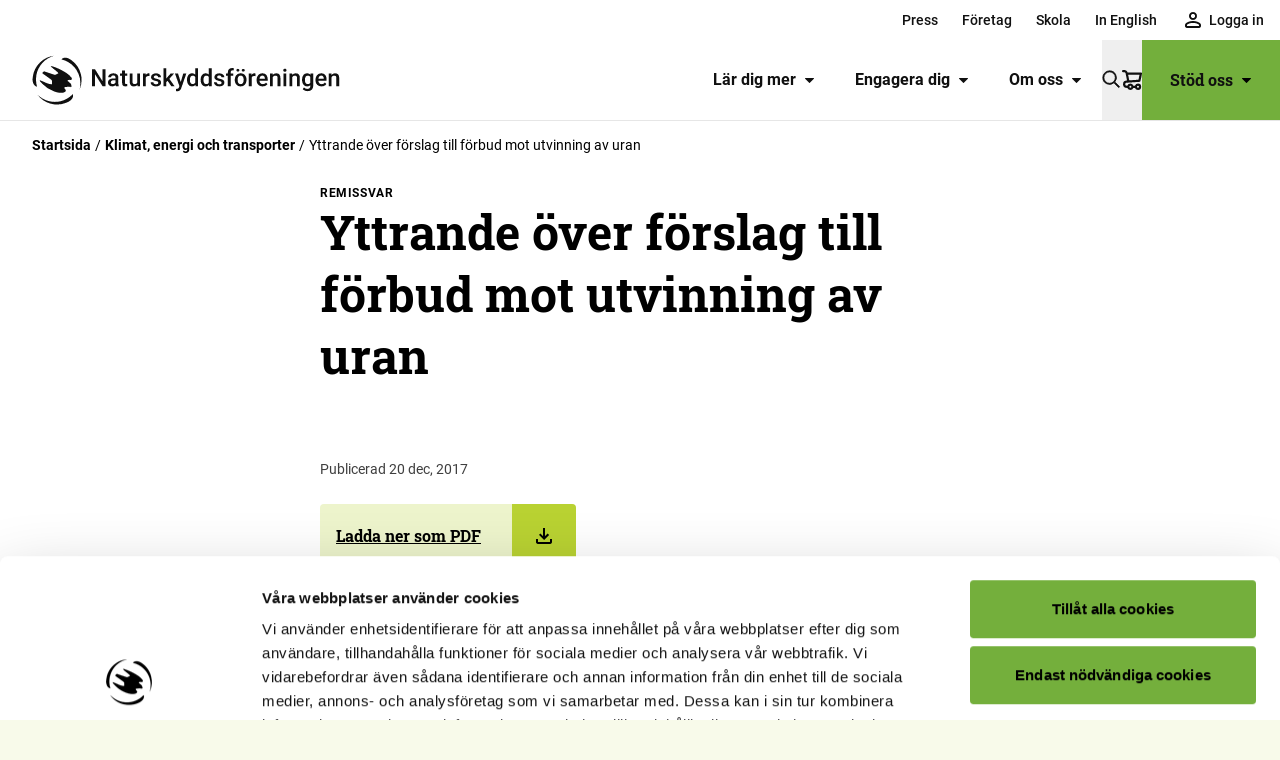

--- FILE ---
content_type: text/html; charset=utf-8
request_url: https://www.naturskyddsforeningen.se/artiklar/yttrande-over-forslag-till-forbud-mot-utvinning-av-uran/
body_size: 24455
content:
<!DOCTYPE html><html lang="sv"><head><meta charSet="utf-8"/><meta name="viewport" content="width=device-width, initial-scale=1"/><title>Yttrande över förslag till förbud mot utvinning av uran - Naturskyddsföreningen</title><link rel="canonical" href="https://www.naturskyddsforeningen.se/artiklar/yttrande-over-forslag-till-forbud-mot-utvinning-av-uran/"/><meta name="robots" content="index, follow, max-snippet:-1, max-image-preview:large, max-video-preview:-1"/><meta property="og:fb_app_id"/><meta property="og:locale" content="sv_SE"/><meta property="og:type" content="article"/><meta property="og:title" content="Yttrande över förslag till förbud mot utvinning av uran"/><meta property="og:url" content="https://www.naturskyddsforeningen.se/artiklar/yttrande-over-forslag-till-forbud-mot-utvinning-av-uran/"/><meta property="og:site_name" content="Naturskyddsföreningen"/><meta name="twitter:card" content="summary_large_image"/><script type="application/ld+json">{"@context":"https://schema.org","@type":"Article","mainEntityOfPage":{"@type":"WebPage","@id":"https://www.naturskyddsforeningen.se/artiklar/yttrande-over-forslag-till-forbud-mot-utvinning-av-uran/"},"isPartOf":{"@type":"WebSite","name":"Naturskyddsföreningen","url":"https://www.naturskyddsforeningen.se"},"breadcrumb":[],"headline":"Yttrande över förslag till förbud mot utvinning av uran","datePublished":"2017-12-20T14:39:00+01:00","dateModified":"2017-12-20T14:39:00+01:00","publisher":{"@type":"Organization","name":"Naturskyddsföreningen","logo":{"@type":"ImageObject","url":"https://www.naturskyddsforeningen.se/logo.png"}},"author":{"@type":"Organization","name":"Naturskyddsföreningen","logo":{"@type":"ImageObject","url":"https://www.naturskyddsforeningen.se/logo.png"}},"image":[],"video":[],"inLanguage":"sv-SE","hasPart":[]}</script><meta name="google-translate-customization" content="27a0d1e0e809c8a2-2a36ac7ec63d814c-g8702faf7ea57e7f4-11"/><meta name="google-site-verifications" content="kUZ_Tg002dJkTEjxQe2d_irj2uDIcvZnDT1cApBO2A4"/><meta name="google-site-verifications" content="32n2z5BgedyZQpIEKYhLSYp3afYuo8m15YsQexEUUoM"/><meta name="next-head-count" content="16"/><link rel="preload" href="/_next/static/css/505f74c906c8e185.css" as="style"/><link rel="stylesheet" href="/_next/static/css/505f74c906c8e185.css" data-n-g=""/><link rel="preload" href="/_next/static/css/86299bad7b70b91e.css" as="style"/><link rel="stylesheet" href="/_next/static/css/86299bad7b70b91e.css" data-n-p=""/><link rel="preload" href="/_next/static/css/e9f22f70d5e5bfa7.css" as="style"/><link rel="stylesheet" href="/_next/static/css/e9f22f70d5e5bfa7.css"/><link rel="preload" href="/_next/static/css/369979209994c20b.css" as="style"/><link rel="stylesheet" href="/_next/static/css/369979209994c20b.css"/><link rel="preload" href="/_next/static/css/29b70ec5df08a31a.css" as="style"/><link rel="stylesheet" href="/_next/static/css/29b70ec5df08a31a.css"/><link rel="preload" href="/_next/static/css/5ace031a97cea373.css" as="style"/><link rel="stylesheet" href="/_next/static/css/5ace031a97cea373.css"/><link rel="preload" href="/_next/static/css/c2b7da9be632ac5b.css" as="style"/><link rel="stylesheet" href="/_next/static/css/c2b7da9be632ac5b.css"/><link rel="preload" href="/_next/static/css/f7d82cdbe8abfa5d.css" as="style"/><link rel="stylesheet" href="/_next/static/css/f7d82cdbe8abfa5d.css"/><link rel="preload" href="/_next/static/css/2c51268bea946199.css" as="style"/><link rel="stylesheet" href="/_next/static/css/2c51268bea946199.css"/><link rel="preload" href="/_next/static/css/08d058f910c1ecd0.css" as="style"/><link rel="stylesheet" href="/_next/static/css/08d058f910c1ecd0.css"/><link rel="preload" href="/_next/static/css/c3a1dad65e78acf8.css" as="style"/><link rel="stylesheet" href="/_next/static/css/c3a1dad65e78acf8.css"/><link rel="preload" href="/_next/static/css/f42930b19dee41d7.css" as="style"/><link rel="stylesheet" href="/_next/static/css/f42930b19dee41d7.css"/><link rel="preload" href="/_next/static/css/274bc4447e06a4db.css" as="style"/><link rel="stylesheet" href="/_next/static/css/274bc4447e06a4db.css"/><noscript data-n-css=""></noscript><script defer="" nomodule="" src="/_next/static/chunks/polyfills-42372ed130431b0a.js"></script><script defer="" src="/_next/static/chunks/886.00bb320099ad2f69.js"></script><script defer="" src="/_next/static/chunks/3514.1465af5382b77306.js"></script><script defer="" src="/_next/static/chunks/753.6ed5a26943b12dfc.js"></script><script defer="" src="/_next/static/chunks/289.3359ac0ece8787a6.js"></script><script defer="" src="/_next/static/chunks/4231.ab69831c6d78eec2.js"></script><script defer="" src="/_next/static/chunks/235.5fb2a820934982e7.js"></script><script defer="" src="/_next/static/chunks/7259.4b47ed80fea8ed7d.js"></script><script defer="" src="/_next/static/chunks/1059.f93a21ac84eaf460.js"></script><script defer="" src="/_next/static/chunks/9386.b2617fd650a2e7c3.js"></script><script defer="" src="/_next/static/chunks/9023.cba9ac34477662c6.js"></script><script defer="" src="/_next/static/chunks/8700.a6b7bb4dfd90a6e9.js"></script><script defer="" src="/_next/static/chunks/5089.a99acf845eb3934b.js"></script><script defer="" src="/_next/static/chunks/3122.aec51de90ae049ee.js"></script><script defer="" src="/_next/static/chunks/8742.119137bf6798996d.js"></script><script defer="" src="/_next/static/chunks/459.4b3c44b94e858605.js"></script><script defer="" src="/_next/static/chunks/7827.881e66fb614fe8c8.js"></script><script defer="" src="/_next/static/chunks/3933.4a14b002ec21caeb.js"></script><script defer="" src="/_next/static/chunks/8514.230c09764dc15159.js"></script><script src="/_next/static/chunks/webpack-190129edbc40645b.js" defer=""></script><script src="/_next/static/chunks/framework-c6ee5607585ef091.js" defer=""></script><script src="/_next/static/chunks/main-c2408f1a3306638e.js" defer=""></script><script src="/_next/static/chunks/pages/_app-935f4e1c997295c4.js" defer=""></script><script src="/_next/static/chunks/4853-9b7b36fff4cb6256.js" defer=""></script><script src="/_next/static/chunks/9648-f0f2569f3ecdb28f.js" defer=""></script><script src="/_next/static/chunks/9880-7650e5d6a10a43bd.js" defer=""></script><script src="/_next/static/chunks/pages/%5B%5B...slug%5D%5D-01c0b5e554b3e6a0.js" defer=""></script><script src="/_next/static/6w91IuwymyK0oUUT-ezkz/_buildManifest.js" defer=""></script><script src="/_next/static/6w91IuwymyK0oUUT-ezkz/_ssgManifest.js" defer=""></script></head><body><div id="__next"><header id="header" class="header_header__t2T7K text-black-100 border-black-100/10 bg-white"><ul class="top_menu__naCUm" role="menu" data-location="top-menu"><li role="menuitem"><a data-menu="top" data-type="app-route" href="/press/">Press</a></li><li role="menuitem"><a data-menu="top" data-type="app-route" href="/stod-oss/foretag/">Företag</a></li><li role="menuitem"><a data-menu="top" data-type="app-route" href="/skola/">Skola</a></li><li role="menuitem"><a data-menu="top" data-type="app-route" href="/in-english/">In English</a></li><li role="menuitem" tabindex="0" class="menuItem_member__lP2cX top"></li></ul><div class="menu-bar"><ul class="featured_menu__UZKV9" role="menu" data-location="featured-menu"><li role="menuitem"><a data-menu="featured" data-type="app-route" href="/lar-dig-mer/">Lär dig mer<div class="toggle"><svg role="img" aria-label="caret" xmlns="http://www.w3.org/2000/svg" class="caret" viewBox="0 0 11 7"><path d="M1.5 1a.5.5 0 0 0-.354.853l3.985 4a.5.5 0 0 0 .707 0l4.016-4A.5.5 0 0 0 9.5 1z"></path></svg></div></a></li><li role="menuitem"><a data-menu="featured" data-type="app-route" href="/engagera-dig/">Engagera dig<div class="toggle"><svg role="img" aria-label="caret" xmlns="http://www.w3.org/2000/svg" class="caret" viewBox="0 0 11 7"><path d="M1.5 1a.5.5 0 0 0-.354.853l3.985 4a.5.5 0 0 0 .707 0l4.016-4A.5.5 0 0 0 9.5 1z"></path></svg></div></a></li><li role="menuitem"><a data-menu="featured" data-type="app-route" href="/om-oss/">Om oss<div class="toggle"><svg role="img" aria-label="caret" xmlns="http://www.w3.org/2000/svg" class="caret" viewBox="0 0 11 7"><path d="M1.5 1a.5.5 0 0 0-.354.853l3.985 4a.5.5 0 0 0 .707 0l4.016-4A.5.5 0 0 0 9.5 1z"></path></svg></div></a></li></ul><div class="search_search__bqKfw" role="search"><button type="button" aria-label="Sök" class=""><svg role="img" aria-label="Sök" viewBox="0 0 24 24" class="magnifier" xmlns="http://www.w3.org/2000/svg"><path d="M20.862 19.812l-5.039-5.04a.464.464 0 00-.332-.136h-.402A8.123 8.123 0 009.124 1 8.123 8.123 0 001 9.125a8.123 8.123 0 0013.636 5.968v.398c0 .125.05.243.137.332l5.039 5.04a.47.47 0 00.664 0l.386-.387a.47.47 0 000-.664zM9.125 15.999A6.87 6.87 0 012.25 9.125 6.87 6.87 0 019.125 2.25a6.87 6.87 0 016.874 6.875 6.87 6.87 0 01-6.874 6.874z"></path></svg></button></div><div class="support_support__RIlX6"><a class="main-item" data-type="app-route" href="/stod-oss/">Stöd oss<svg role="img" aria-label="caret" xmlns="http://www.w3.org/2000/svg" class="caret" viewBox="0 0 11 7"><path d="M1.5 1a.5.5 0 0 0-.354.853l3.985 4a.5.5 0 0 0 .707 0l4.016-4A.5.5 0 0 0 9.5 1z"></path></svg></a><div class="support_submenu__NY1CP menu_submenu__Z9YZ7"><nav><ul class="primary has-caret" role="menu" data-location="support-menu"><li role="menuitem"><a data-menu="support" data-type="app-route" href="/stod-oss/bli-medlem/">Bli medlem<svg role="img" aria-label="caret" xmlns="http://www.w3.org/2000/svg" class="caret right" viewBox="0 0 11 7"><path d="M1.5 1a.5.5 0 0 0-.354.853l3.985 4a.5.5 0 0 0 .707 0l4.016-4A.5.5 0 0 0 9.5 1z"></path></svg></a></li><li role="menuitem"><a data-menu="support" data-type="app-route" href="/stod-oss/ge-en-gava/">Ge en gåva<svg role="img" aria-label="caret" xmlns="http://www.w3.org/2000/svg" class="caret right" viewBox="0 0 11 7"><path d="M1.5 1a.5.5 0 0 0-.354.853l3.985 4a.5.5 0 0 0 .707 0l4.016-4A.5.5 0 0 0 9.5 1z"></path></svg></a></li><li role="menuitem"><a data-menu="support" data-type="app-route" href="/stod-oss/foretag/">Företag<svg role="img" aria-label="caret" xmlns="http://www.w3.org/2000/svg" class="caret right" viewBox="0 0 11 7"><path d="M1.5 1a.5.5 0 0 0-.354.853l3.985 4a.5.5 0 0 0 .707 0l4.016-4A.5.5 0 0 0 9.5 1z"></path></svg></a></li><li role="menuitem"><a data-menu="support" data-type="app-route" href="/stod-oss/stora-gavor-och-filantropi/">Stora gåvor och filantropi<svg role="img" aria-label="caret" xmlns="http://www.w3.org/2000/svg" class="caret right" viewBox="0 0 11 7"><path d="M1.5 1a.5.5 0 0 0-.354.853l3.985 4a.5.5 0 0 0 .707 0l4.016-4A.5.5 0 0 0 9.5 1z"></path></svg></a></li><li role="menuitem"><a data-menu="support" data-type="app-route" href="/stod-oss/testamente/">Testamente<svg role="img" aria-label="caret" xmlns="http://www.w3.org/2000/svg" class="caret right" viewBox="0 0 11 7"><path d="M1.5 1a.5.5 0 0 0-.354.853l3.985 4a.5.5 0 0 0 .707 0l4.016-4A.5.5 0 0 0 9.5 1z"></path></svg></a></li><li role="menuitem"><a data-menu="support" data-type="app-route" href="/butik/">Butik<svg role="img" aria-label="caret" xmlns="http://www.w3.org/2000/svg" class="caret right" viewBox="0 0 11 7"><path d="M1.5 1a.5.5 0 0 0-.354.853l3.985 4a.5.5 0 0 0 .707 0l4.016-4A.5.5 0 0 0 9.5 1z"></path></svg></a></li><li role="menuitem"><a data-menu="support" data-type="app-route" href="/stod-oss/">Fler sätt att stödja oss<svg role="img" aria-label="caret" xmlns="http://www.w3.org/2000/svg" class="caret right" viewBox="0 0 11 7"><path d="M1.5 1a.5.5 0 0 0-.354.853l3.985 4a.5.5 0 0 0 .707 0l4.016-4A.5.5 0 0 0 9.5 1z"></path></svg></a></li></ul><div class="social"><span class="footer_heading__qp5Kw">Följ oss</span><ul class="footer_social__cRo4D light"><li><a href="https://www.facebook.com/naturskyddsforeningen/" aria-label="facebook" rel="noreferrer noopener" target="_blank"><svg role="img" aria-label="Facebook, logotyp" xmlns="http://www.w3.org/2000/svg" viewBox="0 0 24 24" class="service facebook"><path d="M9 8h-3v4h3v12h5v-12h3.642l.358-4h-4v-1.667c0-.955.192-1.333 1.115-1.333h2.885v-5h-3.808c-3.596 0-5.192 1.583-5.192 4.615v3.385z"></path></svg></a></li><li><a href="https://www.instagram.com/naturskyddsforeningen/" aria-label="instagram" rel="noreferrer noopener" target="_blank"><svg role="img" aria-label="Instagram, logotyp" xmlns="http://www.w3.org/2000/svg" viewBox="0 0 22 22" class="service instagram"><g><path d="M10.87 5.478C7.852 5.478 5.35 7.938 5.35 11a5.505 5.505 0 005.522 5.522c3.062 0 5.521-2.502 5.521-5.522 0-3.02-2.502-5.522-5.521-5.522zm0 9.06A3.553 3.553 0 017.334 11a3.553 3.553 0 013.538-3.537A3.553 3.553 0 0114.408 11a3.553 3.553 0 01-3.537 3.537z"></path><circle cx="16.608" cy="5.349" r="1.251"></circle><path d="M19.843 2.114C18.722.949 17.125.345 15.313.345H6.428C2.675.345.173 2.847.173 6.6v8.843c0 1.855.603 3.451 1.811 4.616C3.15 21.18 4.702 21.74 6.471 21.74h8.8c1.854 0 3.407-.604 4.529-1.682 1.165-1.122 1.769-2.718 1.769-4.573V6.6c0-1.812-.604-3.365-1.726-4.486zm-.172 13.372c0 1.338-.475 2.416-1.251 3.15-.777.733-1.855 1.12-3.15 1.12h-8.8c-1.294 0-2.372-.387-3.148-1.12-.777-.777-1.165-1.856-1.165-3.193V6.6c0-1.294.388-2.373 1.165-3.149.733-.733 1.854-1.122 3.149-1.122h8.886c1.294 0 2.372.389 3.149 1.165.733.777 1.165 1.855 1.165 3.106v8.886z"></path></g></svg></a></li><li><a href="https://www.linkedin.com/company/naturskyddsforeningen/" aria-label="linkedin" rel="noreferrer noopener" target="_blank"><svg role="img" aria-label="LinkedIn, logotyp" xmlns="http://www.w3.org/2000/svg" viewBox="0 0 20 20" class="service linkedin"><path d="M0 6.471v13.218h4.282V6.471H0zM2.422 0C.958 0 0 .987 0 2.283c0 1.27.93 2.285 2.367 2.285h.027c1.493 0 2.423-1.016 2.423-2.285C4.79.987 3.887 0 2.422 0zM15.07 6.471c-2.273 0-3.291 1.283-3.86 2.183V6.782H6.928c.056 1.24 0 13.218 0 13.218h4.282v-7.382c0-.395.028-.79.141-1.072.31-.79 1.014-1.607 2.197-1.607 1.55 0 2.17 1.213 2.17 2.989V20H20v-7.58c0-4.06-2.112-5.949-4.93-5.949z"></path></svg></a></li><li><a href="https://www.tiktok.com/@naturskyddsforeningen" aria-label="tiktok" rel="noreferrer noopener" target="_blank"><svg role="img" aria-label="TikTok, logotyp" xmlns="http://www.w3.org/2000/svg" viewBox="0 0 448 512" class="service tiktok"><path d="M448,209.91a210.06,210.06,0,0,1-122.77-39.25V349.38A162.55,162.55,0,1,1,185,188.31V278.2a74.62,74.62,0,1,0,52.23,71.18V0l88,0a121.18,121.18,0,0,0,1.86,22.17h0A122.18,122.18,0,0,0,381,102.39a121.43,121.43,0,0,0,67,20.14Z"></path></svg></a></li><li><a href="https://www.youtube.com/user/naturskyddsf" aria-label="youtube" rel="noreferrer noopener" target="_blank"><svg role="img" aria-label="YouTube, logotyp" xmlns="http://www.w3.org/2000/svg" viewBox="0 0 27 20" class="service youtube"><path d="M13.516-.001h.077l.305.002c1.511.008 5.747.053 8.763.287.521.064 1.657.07 2.671 1.202.8.864 1.06 2.824 1.06 2.824s.266 2.301.266 4.603l-.001 2.394c-.017 2.22-.266 4.365-.266 4.365s-.26 1.96-1.059 2.821c-1.014 1.132-2.15 1.139-2.67 1.205-.874.067-1.85.12-2.832.16l-.803.03c-2.403.083-4.688.101-5.44.105h-.14l-.052.001h-.076c-.16-.001-2.293-.024-4.515-.08l-.534-.014c-1.601-.044-3.17-.106-4.005-.192-.593-.118-1.924-.084-2.94-1.215-.798-.862-1.058-2.822-1.058-2.822S0 13.375 0 11.073V8.678c.018-2.219.267-4.364.267-4.364s.26-1.96 1.059-2.824C2.34.36 3.476.352 3.996.288c.635-.05 1.324-.09 2.03-.124L6.56.14l.535-.022A185.03 185.03 0 0112.76.001l.305-.002h.077zm-3.516 5v10l8.333-5-8.333-5z"></path></svg></a></li></ul></div><svg role="img" aria-label="Svensk insamlingskontroll, logotyp" xmlns="http://www.w3.org/2000/svg" viewBox="0 0 818.96 202.19" class="fill-current max-w-[140px] mx-auto"><path d="M326.858 201.633h-2V.01h2v201.622M345.831 48.98l6.715-8.046c4.645 3.843 9.509 6.276 15.415 6.276 4.646 0 7.448-1.85 7.448-4.87v-.151c0-2.87-1.77-4.348-10.4-6.562-10.402-2.657-17.11-5.531-17.11-15.786v-.146c0-9.375 7.521-15.572 18.073-15.572 7.52 0 13.937 2.375 19.177 6.572l-5.906 8.562c-4.568-3.177-9.068-5.093-13.421-5.093-4.355 0-6.636 1.99-6.636 4.5v.145c0 3.386 2.213 4.495 11.135 6.787 10.473 2.729 16.375 6.489 16.375 15.489v.152c0 10.249-7.817 16-18.953 16-7.823 0-15.718-2.72-21.912-8.257M388.27 4.875h12.541l13.5 36.37 13.494-36.37h12.245l-20.868 52.004h-10.038L388.27 4.875m57.919 0h38.952v10.104h-27.666v10.473h24.344v10.115h-24.344v10.839h28.032v10.109h-39.318V4.875m50.679 0h10.474l24.197 31.796V4.875h11.213v51.64h-9.661l-25.01-32.833v32.833h-11.213V4.875m55.078 44.105 6.713-8.046c4.64 3.843 9.51 6.276 15.416 6.276 4.647 0 7.448-1.85 7.448-4.87v-.151c0-2.87-1.77-4.348-10.405-6.562-10.396-2.657-17.105-5.531-17.105-15.786v-.146c0-9.375 7.521-15.572 18.073-15.572 7.52 0 13.937 2.375 19.177 6.572l-5.907 8.562c-4.568-3.177-9.068-5.093-13.421-5.093-4.35 0-6.641 1.99-6.641 4.5v.145c0 3.386 2.214 4.495 11.136 6.787 10.478 2.729 16.385 6.489 16.385 15.489v.152c0 10.249-7.823 16-18.959 16-7.827 0-15.718-2.72-21.91-8.257m51.052-44.105h11.359v22.571l20.942-22.571h13.723L628.003 26.78l21.978 29.735h-13.645l-16.01-21.985-5.97 6.193v15.792h-11.358V4.875M349.885 77.266h11.36v51.64h-11.36v-51.64m24.385 0h10.479l24.193 31.797V77.266h11.207v51.64h-9.66l-25.005-32.823v32.822H374.27V77.266m54.893 44.114 6.713-8.041c4.641 3.838 9.51 6.27 15.417 6.27 4.645 0 7.448-1.843 7.448-4.87v-.145c0-2.875-1.772-4.344-10.396-6.563-10.407-2.656-17.12-5.53-17.12-15.79v-.146c0-9.365 7.525-15.562 18.073-15.562 7.525 0 13.942 2.365 19.181 6.568l-5.905 8.557c-4.573-3.177-9.068-5.094-13.428-5.094-4.344 0-6.63 1.99-6.63 4.505v.14c0 3.397 2.204 4.5 11.14 6.787 10.47 2.734 16.37 6.495 16.37 15.494v.146c0 10.26-7.818 16.005-18.957 16.005-7.819 0-15.71-2.724-21.906-8.26m77.731-14.09-6.855-16.744-6.863 16.744zm-11.948-30.39h10.473l22.13 52.004h-11.874l-4.718-11.583h-21.839l-4.718 11.583h-11.584l22.13-52.004m38.747.365h12.245l13.573 21.839 13.572-21.839h12.245v51.64h-11.292v-33.71l-14.525 22.053h-.297l-14.38-21.832v33.488h-11.14V77.266m63.638 0h11.363v41.317h25.74v10.322h-37.103V77.267m45.172-.001h11.358v51.64h-11.358v-51.64m24.386 0h10.473l24.193 31.797V77.266h11.218v51.64h-9.666l-25.005-32.823v32.822H666.89V77.266m54.679 25.969v-.15c0-14.672 11.433-26.703 27.067-26.703 9.292 0 14.906 2.516 20.286 7.083l-7.15 8.63c-3.99-3.317-7.532-5.23-13.505-5.23-8.26 0-14.823 7.298-14.823 16.08v.14c0 9.442 6.49 16.385 15.63 16.385 4.135 0 7.823-1.037 10.703-3.105v-7.374H748.34v-9.812h22.426v22.426c-5.312 4.5-12.62 8.186-22.057 8.186-16.083 0-27.14-11.29-27.14-26.556m56.505 18.145 6.709-8.041c4.65 3.838 9.52 6.27 15.416 6.27 4.65 0 7.458-1.843 7.458-4.87v-.145c0-2.875-1.781-4.344-10.406-6.563-10.401-2.656-17.115-5.53-17.115-15.79v-.146c0-9.365 7.527-15.562 18.073-15.562 7.526 0 13.948 2.365 19.177 6.568l-5.896 8.557c-4.578-3.177-9.073-5.094-13.431-5.094-4.35 0-6.63 1.99-6.63 4.505v.14c0 3.397 2.207 4.5 11.134 6.787 10.48 2.734 16.375 6.495 16.375 15.494v.146c0 10.26-7.818 16.005-18.958 16.005-7.817 0-15.708-2.724-21.906-8.26m-428.109 28.285h11.36v22.571l20.947-22.571h13.718l-21.02 21.905 21.984 29.728h-13.646l-16.01-21.978-5.974 6.198v15.78h-11.36v-51.633"></path><path d="M438.856 175.633v-.145c0-8.854-6.49-16.229-15.635-16.229-9.15 0-15.495 7.229-15.495 16.078v.15c0 8.855 6.496 16.224 15.635 16.224 9.152 0 15.495-7.229 15.495-16.078zm-43.01 0v-.145c0-14.682 11.582-26.707 27.515-26.707 15.937 0 27.37 11.874 27.37 26.556v.15c0 14.678-11.583 26.703-27.51 26.703-15.938 0-27.375-11.88-27.375-26.557m63.529-25.967h10.473l24.198 31.795v-31.795h11.213v51.633h-9.66l-25.01-32.821v32.821h-11.214v-51.633m69.492 10.478h-15.713v-10.478h42.785v10.478h-15.713V201.3h-11.36v-41.155m57.826 14.598c5.532 0 8.704-2.948 8.704-7.296v-.152c0-4.87-3.39-7.375-8.928-7.375h-11.286v14.822zm-22.869-25.077h23.604c6.562 0 11.655 1.844 15.051 5.239 2.87 2.881 4.427 6.938 4.427 11.807v.14c0 8.344-4.504 13.573-11.067 16.01l12.619 18.438h-13.28l-11.062-16.515h-8.933V201.3h-11.359v-51.634m93.481 25.967v-.145c0-8.854-6.49-16.229-15.635-16.229-9.151 0-15.494 7.229-15.494 16.078v.15c0 8.855 6.49 16.224 15.634 16.224 9.147 0 15.495-7.229 15.495-16.078zm-43.005 0v-.145c0-14.682 11.584-26.707 27.51-26.707 15.937 0 27.37 11.874 27.37 26.556v.15c0 14.678-11.578 26.703-27.51 26.703-15.937 0-27.37-11.88-27.37-26.557m64.071-25.967h11.36v41.31h25.743V201.3H678.37v-51.634m43.465 0h11.359v41.31h25.744V201.3h-37.103v-51.634M124.84 164.822h8.005v15.915l14.77-15.915h9.672l-14.823 15.447 15.5 20.958h-9.62l-11.286-15.5-4.214 4.37v11.13h-8.005v-36.405"></path><path d="M186.115 183.128v-.104c0-6.244-4.573-11.438-11.026-11.438-6.443 0-10.916 5.1-10.916 11.334v.104c0 6.24 4.577 11.442 11.02 11.442 6.448 0 10.922-5.099 10.922-11.338zm-30.312 0v-.104c0-10.348 8.16-18.828 19.39-18.828 11.234 0 19.297 8.375 19.297 18.724v.104c0 10.349-8.167 18.822-19.401 18.822-11.23 0-19.286-8.37-19.286-18.718m42.952-18.306h7.385l17.057 22.415v-22.415h7.901v36.405h-6.812l-17.625-23.146v23.146h-7.906v-36.405m47.159 7.39h-11.077v-7.39h30.16v7.39h-11.073v29.015h-8.01v-29.015m48.439 10.916v-.104c0-6.244-4.578-11.438-11.02-11.438-6.453 0-10.922 5.1-10.922 11.334v.104c0 6.24 4.573 11.442 11.02 11.442s10.922-5.099 10.922-11.338zm-30.317 0v-.104c0-10.348 8.167-18.828 19.396-18.828 11.234 0 19.296 8.375 19.296 18.724v.104c0 10.349-8.166 18.822-19.395 18.822-11.234 0-19.297-8.37-19.297-18.718"></path><path d="M228.074 120.52c-23.384 0-42.41-19.025-42.41-42.408 0-23.385 19.026-42.411 42.41-42.411s42.41 19.026 42.41 42.41c0 23.384-19.025 42.409-42.41 42.409zm-150.53 0c-23.383 0-42.408-19.025-42.408-42.408 0-23.385 19.027-42.411 42.409-42.411 23.386 0 42.41 19.026 42.41 42.41 0 23.384-19.024 42.409-42.41 42.409zM228.075.571c-36.323 0-66.886 25.105-75.264 58.872C144.43 25.676 113.866.57 77.543.57 34.788.571.003 35.354.003 78.113c0 42.639 34.595 77.345 77.19 77.535l-30.046 45.566h42.09c21.788-33.038 50.209-76.14 53.094-80.545 4.737-7.234 8.34-15.27 10.479-23.89 8.378 33.769 38.941 58.873 75.264 58.873 42.757 0 77.542-34.783 77.542-77.539 0-42.759-34.785-77.542-77.542-77.542"></path></svg></nav></div></div><div class="primary_primary__ssYB8"><button id="menubutton" type="button" aria-label="Öppna meny" aria-haspopup="true" aria-controls="primary-menu" class="toggle"><svg width="30" height="20" viewBox="0 0 30 20" class="fill-current burger" xmlns="http://www.w3.org/2000/svg"><path d="M30 18v2H0v-2h30zm0-9v2H0V9h30zm0-9v2H0V0h30z"></path></svg></button><div class="primary_submenu__68yqL menu_submenu__Z9YZ7"></div></div></div></header><div class="header_overlay__DTkCv no-print"></div><main class="article_main__w_SGl" data-template="article"><div class="block_wrapper__lYqnX block_width-full__TwcKc block_gap-none__MsMGL z-10" data-block="breadcrumbs"><ol class="breadcrumbs_list__kLXAj"><li class="breadcrumbs_crumb__HYVOt"><a class="font-bold" aria-label="Startsida" href="/">Startsida</a></li><li class="breadcrumbs_crumb__HYVOt"><a class="font-bold" aria-label="Klimat, energi och transporter" href="/kategori/klimat-energi-och-transporter/">Klimat, energi och transporter</a></li><li class="breadcrumbs_crumb__HYVOt">Yttrande över förslag till förbud mot utvinning av uran</li></ol></div><article><div class="block_wrapper__lYqnX block_width-column__YwnUn block_gap-small__lvyjl article-hero_wrapper__TJd7M" data-block="theme/article-hero"><div class="group_group__gEYOc group_article__DJgSl in-article-head" data-block="core/group"><div class="inner-wrapper"><div class="article-tag" data-block="theme/article-tag"><a href="/arkiv/remissvar/"><span class="headingLabel_headingLabel__jtxJp no-mb">Remissvar</span></a></div><div class="heading_heading__2cHFh article main-title" data-block="core/heading"><h1>Yttrande över förslag till förbud mot utvinning av uran</h1></div><div class="paragraph_paragraph__gH54w is-style-article-lead" data-block="core/paragraph">
<p class="is-style-article-lead"></p>
</div><div class="post-meta-wrapper"><div class="md:flex md:justify-between md:items-center"><div class="flex flex-1 pr-4 mb-5 font-sans text-sm leading-normal meta-data text-black-100/80 md:mb-0"><div class="flex flex-col justify-center"><span class="block">Publicerad 20 dec, 2017</span></div></div></div><a href="https://cdn.naturskyddsforeningen.se/uploads/2021/05/11103943/uranforbud_naturskyddsforeningen.pdf" target="_blank" rel="noreferrer"><div class="inline-flex items-center justify-between h-16 overflow-hidden rounded bg-summer-green-25 cursor-pointer min-w-64 hover:bg-summer-green-50 mt-6"><span class="px-4 font-serif text-base font-bold">Ladda ner som PDF</span><div class="flex items-center justify-center w-16 h-16 bg-summer-green-100"><svg xmlns="http://www.w3.org/2000/svg" class="w-6" viewBox="0 0 24 24"><path d="M18 15v3H6v-3H4v3c0 1.1.9 2 2 2h12c1.1 0 2-.9 2-2v-3h-2Zm-1-4-1.41-1.41L13 12.17V4h-2v8.17L8.41 9.59 7 11l5 5 5-5Z"></path></svg></div></div></a></div></div></div></div></article><div></div><ul class="terms_terms__tOCpn post-terms no-print max-w-screen-sm px-4 mt-10 sm:px-10 md:max-w-1xl"><li><a class="term" href="/kategori/klimat-energi-och-transporter/">Klimat, energi och transporter</a></li><li><a class="term" href="/kategori/miljogifter/">Miljögifter</a></li><li><a class="term" href="/kategori/naturvard/">Naturvård</a></li></ul><div class="box-content items-center justify-between max-w-screen-sm px-4 mx-auto mt-6 mb-6 sm:flex sm:px-10 md:max-w-1xl post-social no-print"><div class="flex items-center"><div></div><span class="hover:border-summer-green-100 hover:bg-summer-green-20 flex items-center justify-center border border-black-100/20 rounded-full w-icon-lg h-icon-lg cursor-pointer  "><svg role="img" aria-label="Tumme upp" class="w-5 mb-1 fill-black-100" xmlns="http://www.w3.org/2000/svg" viewBox="0 0 34.25 44.61"><path d="M41.41,35.47a5.59,5.59,0,0,0,0-5.72A4.09,4.09,0,0,0,41.46,27,4.82,4.82,0,0,0,39,24.22a6.71,6.71,0,0,0-2.86-.57,21.17,21.17,0,0,0-2.43.19l-.53.05a33.74,33.74,0,0,0-3.36.53,8.37,8.37,0,0,1,.67-3.51c.14-.44.29-.82.38-1.2.53-1.83,1.49-5.25-.77-7.46a5,5,0,0,0-3.4-1.35h-.3a2.39,2.39,0,0,0-1.82,1.15A4.3,4.3,0,0,0,24.11,14a1,1,0,0,1-.05.39,13.46,13.46,0,0,1-.39,2,23.36,23.36,0,0,1-1.39,3.8A28.54,28.54,0,0,1,19,25.71a7,7,0,0,1-.77.87,11,11,0,0,0-1.63,2.16,3.9,3.9,0,0,0-1.83-.48H11.65A3.7,3.7,0,0,0,8,32V42.49a3.71,3.71,0,0,0,3.7,3.71h3a3.8,3.8,0,0,0,1.92-.53c.09,0,.14,0,.24.09A72.11,72.11,0,0,0,28.24,47h.13a30,30,0,0,0,6.12-.62c3-.67,4.81-1.92,5.48-3.8a4.31,4.31,0,0,0,.19-1.92v-.1A5.59,5.59,0,0,0,41.41,35.47ZM14.68,44.2h-3A1.71,1.71,0,0,1,10,42.49V32a1.71,1.71,0,0,1,1.7-1.7h3.11a2.05,2.05,0,0,1,.88.23.94.94,0,0,0,.15.06V43.86a1.89,1.89,0,0,0-.21.09A1.77,1.77,0,0,1,14.68,44.2Zm25-9.75a2,2,0,0,0-.22,1.5,3.6,3.6,0,0,1-.8,3.24,2,2,0,0,0-.51,1.33v.1a1.94,1.94,0,0,0,0,.24,2.58,2.58,0,0,1-.09,1c-.16.43-.64,1.76-4,2.51a28.25,28.25,0,0,1-5.72.58h-.13a67.55,67.55,0,0,1-10.45-1.07V30.33a1.84,1.84,0,0,0,.55-.59A8.54,8.54,0,0,1,19.65,28a9,9,0,0,0,1-1.09A30.73,30.73,0,0,0,24.09,21a25.67,25.67,0,0,0,1.51-4.11A15.58,15.58,0,0,0,26,14.76a2.69,2.69,0,0,0,.09-.8,2.25,2.25,0,0,1,.22-.91.41.41,0,0,1,.25-.15h.13a3,3,0,0,1,2,.78c1.31,1.29.81,3.5.24,5.47a.19.19,0,0,1,0,.07c-.05.2-.13.44-.22.72l-.12.33a10.17,10.17,0,0,0-.76,4.42,2,2,0,0,0,.85,1.37,2,2,0,0,0,1.14.36,2.28,2.28,0,0,0,.44-.05,31.5,31.5,0,0,1,3.14-.49l.54-.05.12,0a18.56,18.56,0,0,1,2.08-.16,4.54,4.54,0,0,1,2,.37,2.82,2.82,0,0,1,1.43,1.62,2.07,2.07,0,0,1,0,1.41,2,2,0,0,0,.15,1.73A3.56,3.56,0,0,1,39.69,34.45Z" transform="translate(-7.95 -2.36)"></path></svg></span><span class="ml-3 font-sans text-sm">Bli först att gilla!</span></div><div class="flex"><ul class="sharing flex no-print"><li><a class="block bg-black-100/10 hover:bg-black-100/20 rounded-full flex justify-center items-center cursor-pointer mt-4 sm:mt-0 mr-2 w-icon h-icon" href="https://www.facebook.com/share.php?u=https://www.naturskyddsforeningen.se/artiklar/yttrande-over-forslag-till-forbud-mot-utvinning-av-uran/" rel="noreferrer" target="_blank"><svg role="img" aria-label="Facebook, logotyp" xmlns="http://www.w3.org/2000/svg" viewBox="0 0 24 24" class="w-4"><path d="M9 8h-3v4h3v12h5v-12h3.642l.358-4h-4v-1.667c0-.955.192-1.333 1.115-1.333h2.885v-5h-3.808c-3.596 0-5.192 1.583-5.192 4.615v3.385z"></path></svg></a></li><li><a class="block bg-black-100/10 hover:bg-black-100/20 rounded-full flex justify-center items-center cursor-pointer mt-4 sm:mt-0 mr-2 w-icon h-icon" href="https://www.linkedin.com/sharing/share-offsite/?url=https://www.naturskyddsforeningen.se/artiklar/yttrande-over-forslag-till-forbud-mot-utvinning-av-uran/" rel="noreferrer" target="_blank"><svg role="img" aria-label="LinkedIn, logotyp" xmlns="http://www.w3.org/2000/svg" viewBox="0 0 20 20" class="w-4"><path d="M0 6.471v13.218h4.282V6.471H0zM2.422 0C.958 0 0 .987 0 2.283c0 1.27.93 2.285 2.367 2.285h.027c1.493 0 2.423-1.016 2.423-2.285C4.79.987 3.887 0 2.422 0zM15.07 6.471c-2.273 0-3.291 1.283-3.86 2.183V6.782H6.928c.056 1.24 0 13.218 0 13.218h4.282v-7.382c0-.395.028-.79.141-1.072.31-.79 1.014-1.607 2.197-1.607 1.55 0 2.17 1.213 2.17 2.989V20H20v-7.58c0-4.06-2.112-5.949-4.93-5.949z"></path></svg></a></li><li><a class="block bg-black-100/10 hover:bg-black-100/20 rounded-full flex justify-center items-center cursor-pointer mt-4 sm:mt-0 mr-2 w-icon h-icon" href="mailto:?body=https://www.naturskyddsforeningen.se/artiklar/yttrande-over-forslag-till-forbud-mot-utvinning-av-uran/" rel="noreferrer" target="_blank"><svg role="img" aria-label="E-post, ikon" version="1.1" xmlns="http://www.w3.org/2000/svg" x="0px" y="0px" viewBox="0 0 48 48" class="w-4 h-4"><g><polygon points="46.1,5 1.8,5 24,24.6"></polygon><polygon points="15.6,23.9 1,11 1,39.4"></polygon><polygon points="47,10.9 32.3,23.9 47,39.4"></polygon><polygon points="47,43 47,43 47,43"></polygon><path d="M28.6,27.2l-2.3,2c-0.7,0.6-1.5,0.9-2.3,0.9c-0.8,0-1.7-0.3-2.3-0.9l-2.3-2L4.4,43h39.1L28.6,27.2z"></path></g></svg></a></li><li><a class="block bg-black-100/10 hover:bg-black-100/20 rounded-full flex justify-center items-center cursor-pointer mt-4 sm:mt-0 mr-2 w-icon h-icon" rel="noreferrer" target=""><svg role="img" aria-label="Skriv ut, ikon" xmlns="http://www.w3.org/2000/svg" viewBox="0 0 48 48" class="fill-current text-black-100 w-5 h-4"><g><g><path d="M44,13.7H4c-2.2,0-4,1.8-4,4v16.1c0,2.2,1.8,4,4,4h6.5v-7.1v-1.5h1.5h24.1h1.5v1.5v7.1H44c2.2,0,4-1.8,4-4 V17.7C48,15.5,46.2,13.7,44,13.7z M38.5,21.3h-2.4c-1.1,0-2-0.9-2-2s0.9-2,2-2h2.4c1.1,0,2,0.9,2,2S39.6,21.3,38.5,21.3z"></path><path d="M36.1,30.8V41c0,2.2-1.8,4-4,4H16c-2.2,0-4-1.8-4-4V30.8H36.1 M39.1,27.8h-3H11.9h-3v3V41c0,3.9,3.2,7,7,7H32 c3.9,0,7-3.2,7-7V30.8V27.8L39.1,27.8z"></path><g><path d="M36.7,10.2V4c0-2.2-1.8-4-4-4H15.4c-2.2,0-4,1.8-4,4v6.2H36.7z"></path></g></g></g></svg></a></li></ul></div></div><div class="article_related-wrapper__FLzxV no-print"><h2 class="mb-8 text-xl sm:text-2xl lg:text-3xl">Relaterat innehåll</h2><ul class="list"><li><div class="font-sans article_card__5RoRp"><a aria-label="Förslag till nationell plan för transportinfrastrukturen 2026–2037" class="article_imageWrapper__g6Cf_" href="/artiklar/forslag-till-nationell-plan-for-transportinfrastrukturen-2026-2037/"><figure class="article_image__SAX0k"><span style="box-sizing:border-box;display:block;overflow:hidden;width:initial;height:initial;background:none;opacity:1;border:0;margin:0;padding:0;position:absolute;top:0;left:0;bottom:0;right:0"><img alt="" src="[data-uri]" decoding="async" data-nimg="fill" class="article_image__SAX0k" style="position:absolute;top:0;left:0;bottom:0;right:0;box-sizing:border-box;padding:0;border:none;margin:auto;display:block;width:0;height:0;min-width:100%;max-width:100%;min-height:100%;max-height:100%"/><noscript><img alt="" loading="lazy" decoding="async" data-nimg="fill" style="position:absolute;top:0;left:0;bottom:0;right:0;box-sizing:border-box;padding:0;border:none;margin:auto;display:block;width:0;height:0;min-width:100%;max-width:100%;min-height:100%;max-height:100%" class="article_image__SAX0k" sizes="(max-width: 768px) 100vw, (max-width: 1280px) 50vw, 25vw" srcSet="/_next/image/?url=https%3A%2F%2Fcdn.naturskyddsforeningen.se%2Fuploads%2F2024%2F03%2F2ef184c1f92fa4a5d0189f90dea1b87b-720x720.jpg&amp;w=256&amp;q=75 256w, /_next/image/?url=https%3A%2F%2Fcdn.naturskyddsforeningen.se%2Fuploads%2F2024%2F03%2F2ef184c1f92fa4a5d0189f90dea1b87b-720x720.jpg&amp;w=384&amp;q=75 384w, /_next/image/?url=https%3A%2F%2Fcdn.naturskyddsforeningen.se%2Fuploads%2F2024%2F03%2F2ef184c1f92fa4a5d0189f90dea1b87b-720x720.jpg&amp;w=640&amp;q=75 640w, /_next/image/?url=https%3A%2F%2Fcdn.naturskyddsforeningen.se%2Fuploads%2F2024%2F03%2F2ef184c1f92fa4a5d0189f90dea1b87b-720x720.jpg&amp;w=750&amp;q=75 750w, /_next/image/?url=https%3A%2F%2Fcdn.naturskyddsforeningen.se%2Fuploads%2F2024%2F03%2F2ef184c1f92fa4a5d0189f90dea1b87b-720x720.jpg&amp;w=828&amp;q=75 828w, /_next/image/?url=https%3A%2F%2Fcdn.naturskyddsforeningen.se%2Fuploads%2F2024%2F03%2F2ef184c1f92fa4a5d0189f90dea1b87b-720x720.jpg&amp;w=1080&amp;q=75 1080w, /_next/image/?url=https%3A%2F%2Fcdn.naturskyddsforeningen.se%2Fuploads%2F2024%2F03%2F2ef184c1f92fa4a5d0189f90dea1b87b-720x720.jpg&amp;w=1200&amp;q=75 1200w, /_next/image/?url=https%3A%2F%2Fcdn.naturskyddsforeningen.se%2Fuploads%2F2024%2F03%2F2ef184c1f92fa4a5d0189f90dea1b87b-720x720.jpg&amp;w=1920&amp;q=75 1920w, /_next/image/?url=https%3A%2F%2Fcdn.naturskyddsforeningen.se%2Fuploads%2F2024%2F03%2F2ef184c1f92fa4a5d0189f90dea1b87b-720x720.jpg&amp;w=2048&amp;q=75 2048w, /_next/image/?url=https%3A%2F%2Fcdn.naturskyddsforeningen.se%2Fuploads%2F2024%2F03%2F2ef184c1f92fa4a5d0189f90dea1b87b-720x720.jpg&amp;w=3840&amp;q=75 3840w" src="/_next/image/?url=https%3A%2F%2Fcdn.naturskyddsforeningen.se%2Fuploads%2F2024%2F03%2F2ef184c1f92fa4a5d0189f90dea1b87b-720x720.jpg&amp;w=3840&amp;q=75"/></noscript></span></figure></a><a href="/arkiv/remissvar/"><span class="headingLabel_headingLabel__jtxJp">Remissvar</span></a><a href="/artiklar/forslag-till-nationell-plan-for-transportinfrastrukturen-2026-2037/"><h3 class="article_headline__4uU2l">Förslag till nationell plan för transportinfrastrukturen 2026–2037</h3></a><div class="article_byLine__QCDK6"><span class="block">19 dec, 2025 • 1 min att läsa</span></div></div></li><li><div class="font-sans article_card__5RoRp"><a aria-label="Reviderade vägledningar för livsmiljötyperna 9010 Taiga och 9050 Örtrik skog med gran" class="article_imageWrapper__g6Cf_" href="/artiklar/reviderade-vagledningar-for-livsmiljotyperna-9010-taiga-och-9050-ortrik-skog-med-gran/"><figure class="article_image__SAX0k"><span style="box-sizing:border-box;display:block;overflow:hidden;width:initial;height:initial;background:none;opacity:1;border:0;margin:0;padding:0;position:absolute;top:0;left:0;bottom:0;right:0"><img alt="Dalarna, naturreservat, skog, natur, gran, granskog, landskap, trädtoppar," src="[data-uri]" decoding="async" data-nimg="fill" class="article_image__SAX0k" style="position:absolute;top:0;left:0;bottom:0;right:0;box-sizing:border-box;padding:0;border:none;margin:auto;display:block;width:0;height:0;min-width:100%;max-width:100%;min-height:100%;max-height:100%"/><noscript><img alt="Dalarna, naturreservat, skog, natur, gran, granskog, landskap, trädtoppar," loading="lazy" decoding="async" data-nimg="fill" style="position:absolute;top:0;left:0;bottom:0;right:0;box-sizing:border-box;padding:0;border:none;margin:auto;display:block;width:0;height:0;min-width:100%;max-width:100%;min-height:100%;max-height:100%" class="article_image__SAX0k" sizes="(max-width: 768px) 100vw, (max-width: 1280px) 50vw, 25vw" srcSet="/_next/image/?url=https%3A%2F%2Fcdn.naturskyddsforeningen.se%2Fuploads%2F2021%2F04%2F12163730%2F28010_ba25b1da5185380-720x720.jpg&amp;w=256&amp;q=75 256w, /_next/image/?url=https%3A%2F%2Fcdn.naturskyddsforeningen.se%2Fuploads%2F2021%2F04%2F12163730%2F28010_ba25b1da5185380-720x720.jpg&amp;w=384&amp;q=75 384w, /_next/image/?url=https%3A%2F%2Fcdn.naturskyddsforeningen.se%2Fuploads%2F2021%2F04%2F12163730%2F28010_ba25b1da5185380-720x720.jpg&amp;w=640&amp;q=75 640w, /_next/image/?url=https%3A%2F%2Fcdn.naturskyddsforeningen.se%2Fuploads%2F2021%2F04%2F12163730%2F28010_ba25b1da5185380-720x720.jpg&amp;w=750&amp;q=75 750w, /_next/image/?url=https%3A%2F%2Fcdn.naturskyddsforeningen.se%2Fuploads%2F2021%2F04%2F12163730%2F28010_ba25b1da5185380-720x720.jpg&amp;w=828&amp;q=75 828w, /_next/image/?url=https%3A%2F%2Fcdn.naturskyddsforeningen.se%2Fuploads%2F2021%2F04%2F12163730%2F28010_ba25b1da5185380-720x720.jpg&amp;w=1080&amp;q=75 1080w, /_next/image/?url=https%3A%2F%2Fcdn.naturskyddsforeningen.se%2Fuploads%2F2021%2F04%2F12163730%2F28010_ba25b1da5185380-720x720.jpg&amp;w=1200&amp;q=75 1200w, /_next/image/?url=https%3A%2F%2Fcdn.naturskyddsforeningen.se%2Fuploads%2F2021%2F04%2F12163730%2F28010_ba25b1da5185380-720x720.jpg&amp;w=1920&amp;q=75 1920w, /_next/image/?url=https%3A%2F%2Fcdn.naturskyddsforeningen.se%2Fuploads%2F2021%2F04%2F12163730%2F28010_ba25b1da5185380-720x720.jpg&amp;w=2048&amp;q=75 2048w, /_next/image/?url=https%3A%2F%2Fcdn.naturskyddsforeningen.se%2Fuploads%2F2021%2F04%2F12163730%2F28010_ba25b1da5185380-720x720.jpg&amp;w=3840&amp;q=75 3840w" src="/_next/image/?url=https%3A%2F%2Fcdn.naturskyddsforeningen.se%2Fuploads%2F2021%2F04%2F12163730%2F28010_ba25b1da5185380-720x720.jpg&amp;w=3840&amp;q=75"/></noscript></span></figure></a><a href="/arkiv/remissvar/"><span class="headingLabel_headingLabel__jtxJp">Remissvar</span></a><a href="/artiklar/reviderade-vagledningar-for-livsmiljotyperna-9010-taiga-och-9050-ortrik-skog-med-gran/"><h3 class="article_headline__4uU2l">Reviderade vägledningar för livsmiljötyperna 9010 Taiga och 9050 Örtrik skog med gran</h3></a><div class="article_byLine__QCDK6"><span class="block">19 dec, 2025 • 1 min att läsa</span></div></div></li><li><div class="font-sans article_card__5RoRp"><a aria-label="Ett energipolitiskt mål för en effektiv energianvändning" class="article_imageWrapper__g6Cf_" href="/artiklar/ett-energipolitiskt-mal-for-en-effektiv-energianvandning/"><figure class="article_image__SAX0k"><span style="box-sizing:border-box;display:block;overflow:hidden;width:initial;height:initial;background:none;opacity:1;border:0;margin:0;padding:0;position:absolute;top:0;left:0;bottom:0;right:0"><img alt="" src="[data-uri]" decoding="async" data-nimg="fill" class="article_image__SAX0k" style="position:absolute;top:0;left:0;bottom:0;right:0;box-sizing:border-box;padding:0;border:none;margin:auto;display:block;width:0;height:0;min-width:100%;max-width:100%;min-height:100%;max-height:100%"/><noscript><img alt="" loading="lazy" decoding="async" data-nimg="fill" style="position:absolute;top:0;left:0;bottom:0;right:0;box-sizing:border-box;padding:0;border:none;margin:auto;display:block;width:0;height:0;min-width:100%;max-width:100%;min-height:100%;max-height:100%" class="article_image__SAX0k" sizes="(max-width: 768px) 100vw, (max-width: 1280px) 50vw, 25vw" srcSet="/_next/image/?url=https%3A%2F%2Fcdn.naturskyddsforeningen.se%2Fuploads%2F2025%2F12%2Fpyramidvarmare-720x720.png&amp;w=256&amp;q=75 256w, /_next/image/?url=https%3A%2F%2Fcdn.naturskyddsforeningen.se%2Fuploads%2F2025%2F12%2Fpyramidvarmare-720x720.png&amp;w=384&amp;q=75 384w, /_next/image/?url=https%3A%2F%2Fcdn.naturskyddsforeningen.se%2Fuploads%2F2025%2F12%2Fpyramidvarmare-720x720.png&amp;w=640&amp;q=75 640w, /_next/image/?url=https%3A%2F%2Fcdn.naturskyddsforeningen.se%2Fuploads%2F2025%2F12%2Fpyramidvarmare-720x720.png&amp;w=750&amp;q=75 750w, /_next/image/?url=https%3A%2F%2Fcdn.naturskyddsforeningen.se%2Fuploads%2F2025%2F12%2Fpyramidvarmare-720x720.png&amp;w=828&amp;q=75 828w, /_next/image/?url=https%3A%2F%2Fcdn.naturskyddsforeningen.se%2Fuploads%2F2025%2F12%2Fpyramidvarmare-720x720.png&amp;w=1080&amp;q=75 1080w, /_next/image/?url=https%3A%2F%2Fcdn.naturskyddsforeningen.se%2Fuploads%2F2025%2F12%2Fpyramidvarmare-720x720.png&amp;w=1200&amp;q=75 1200w, /_next/image/?url=https%3A%2F%2Fcdn.naturskyddsforeningen.se%2Fuploads%2F2025%2F12%2Fpyramidvarmare-720x720.png&amp;w=1920&amp;q=75 1920w, /_next/image/?url=https%3A%2F%2Fcdn.naturskyddsforeningen.se%2Fuploads%2F2025%2F12%2Fpyramidvarmare-720x720.png&amp;w=2048&amp;q=75 2048w, /_next/image/?url=https%3A%2F%2Fcdn.naturskyddsforeningen.se%2Fuploads%2F2025%2F12%2Fpyramidvarmare-720x720.png&amp;w=3840&amp;q=75 3840w" src="/_next/image/?url=https%3A%2F%2Fcdn.naturskyddsforeningen.se%2Fuploads%2F2025%2F12%2Fpyramidvarmare-720x720.png&amp;w=3840&amp;q=75"/></noscript></span></figure></a><a href="/arkiv/remissvar/"><span class="headingLabel_headingLabel__jtxJp">Remissvar</span></a><a href="/artiklar/ett-energipolitiskt-mal-for-en-effektiv-energianvandning/"><h3 class="article_headline__4uU2l">Ett energipolitiskt mål för en effektiv energianvändning</h3></a><div class="article_byLine__QCDK6"><span class="block">17 dec, 2025 • 1 min att läsa</span></div></div></li><li><div class="font-sans article_card__5RoRp"><a aria-label="Nya riksintresseanspråk för vindkraft" class="article_imageWrapper__g6Cf_" href="/artiklar/nya-riksintresseansprak-for-vindkraft/"><figure class="article_image__SAX0k"><span style="box-sizing:border-box;display:block;overflow:hidden;width:initial;height:initial;background:none;opacity:1;border:0;margin:0;padding:0;position:absolute;top:0;left:0;bottom:0;right:0"><img alt="Vindkraftverk syns i bakgrunden på en åker." src="[data-uri]" decoding="async" data-nimg="fill" class="article_image__SAX0k" style="position:absolute;top:0;left:0;bottom:0;right:0;box-sizing:border-box;padding:0;border:none;margin:auto;display:block;width:0;height:0;min-width:100%;max-width:100%;min-height:100%;max-height:100%"/><noscript><img alt="Vindkraftverk syns i bakgrunden på en åker." loading="lazy" decoding="async" data-nimg="fill" style="position:absolute;top:0;left:0;bottom:0;right:0;box-sizing:border-box;padding:0;border:none;margin:auto;display:block;width:0;height:0;min-width:100%;max-width:100%;min-height:100%;max-height:100%" class="article_image__SAX0k" sizes="(max-width: 768px) 100vw, (max-width: 1280px) 50vw, 25vw" srcSet="/_next/image/?url=https%3A%2F%2Fcdn.naturskyddsforeningen.se%2Fuploads%2F2021%2F03%2F30141825%2F27597_07216bf0a45e2b6-scaled.jpg&amp;w=256&amp;q=75 256w, /_next/image/?url=https%3A%2F%2Fcdn.naturskyddsforeningen.se%2Fuploads%2F2021%2F03%2F30141825%2F27597_07216bf0a45e2b6-scaled.jpg&amp;w=384&amp;q=75 384w, /_next/image/?url=https%3A%2F%2Fcdn.naturskyddsforeningen.se%2Fuploads%2F2021%2F03%2F30141825%2F27597_07216bf0a45e2b6-scaled.jpg&amp;w=640&amp;q=75 640w, /_next/image/?url=https%3A%2F%2Fcdn.naturskyddsforeningen.se%2Fuploads%2F2021%2F03%2F30141825%2F27597_07216bf0a45e2b6-scaled.jpg&amp;w=750&amp;q=75 750w, /_next/image/?url=https%3A%2F%2Fcdn.naturskyddsforeningen.se%2Fuploads%2F2021%2F03%2F30141825%2F27597_07216bf0a45e2b6-scaled.jpg&amp;w=828&amp;q=75 828w, /_next/image/?url=https%3A%2F%2Fcdn.naturskyddsforeningen.se%2Fuploads%2F2021%2F03%2F30141825%2F27597_07216bf0a45e2b6-scaled.jpg&amp;w=1080&amp;q=75 1080w, /_next/image/?url=https%3A%2F%2Fcdn.naturskyddsforeningen.se%2Fuploads%2F2021%2F03%2F30141825%2F27597_07216bf0a45e2b6-scaled.jpg&amp;w=1200&amp;q=75 1200w, /_next/image/?url=https%3A%2F%2Fcdn.naturskyddsforeningen.se%2Fuploads%2F2021%2F03%2F30141825%2F27597_07216bf0a45e2b6-scaled.jpg&amp;w=1920&amp;q=75 1920w, /_next/image/?url=https%3A%2F%2Fcdn.naturskyddsforeningen.se%2Fuploads%2F2021%2F03%2F30141825%2F27597_07216bf0a45e2b6-scaled.jpg&amp;w=2048&amp;q=75 2048w, /_next/image/?url=https%3A%2F%2Fcdn.naturskyddsforeningen.se%2Fuploads%2F2021%2F03%2F30141825%2F27597_07216bf0a45e2b6-scaled.jpg&amp;w=3840&amp;q=75 3840w" src="/_next/image/?url=https%3A%2F%2Fcdn.naturskyddsforeningen.se%2Fuploads%2F2021%2F03%2F30141825%2F27597_07216bf0a45e2b6-scaled.jpg&amp;w=3840&amp;q=75"/></noscript></span></figure></a><a href="/arkiv/remissvar/"><span class="headingLabel_headingLabel__jtxJp">Remissvar</span></a><a href="/artiklar/nya-riksintresseansprak-for-vindkraft/"><h3 class="article_headline__4uU2l">Nya riksintresseanspråk för vindkraft</h3></a><div class="article_byLine__QCDK6"><span class="block">17 dec, 2025 • 1 min att läsa</span></div></div></li></ul></div></main><footer class="footer_footer__9SSYX white"><div class="block_wrapper__lYqnX block_width-bleed__cOvkv block_gap-none__MsMGL template_template__Es_BF"><div class="block_wrapper__lYqnX block_width-bleed__cOvkv block_gap-none__MsMGL group_group__gEYOc group_standard__xoteK in-footer green" data-block="core/group"><div class="inner-wrapper"><div class="block_wrapper__lYqnX block_width-column__YwnUn block_gap-none__MsMGL heading_heading__2cHFh article align-center level-2" data-block="core/heading"><h2 class="wp-block-heading has-text-align-center" id="h-naturen-behover-dig">Naturen behöver dig</h2></div><div class="block_wrapper__lYqnX block_width-column__YwnUn block_gap-content__VCkTD paragraph_paragraph__gH54w align-center sans" data-block="core/paragraph"><p class="has-text-align-center">Tillsammans har vi kraft att förändra!</p></div><div class="block_wrapper__lYqnX block_width-bleed__cOvkv block_gap-normal__ag2uM content-blocks_wrapper__MxUVd bg-color-transparent" data-block="theme/content-blocks"><div class="inner-wrapper"><div class="content-blocks_layout__xTugD layout-third"><div class="block_wrapper__lYqnX block_width-bleed__cOvkv block_gap-normal__ag2uM content-block_wrapper__Mcr36" data-block="theme/content-block"><div class="inner-wrapper"><div class="block_wrapper__lYqnX block_width-bleed__cOvkv block_gap-content__VCkTD paragraph_paragraph__gH54w object-tag" data-block="core/paragraph"><p class="is-style-object-tag">bli medlem</p></div><div class="block_wrapper__lYqnX block_width-bleed__cOvkv block_gap-none__MsMGL heading_heading__2cHFh article serif level-3" data-block="core/heading"><h3 class="wp-block-heading is-style-serif" id="h-bli-medlem-i-naturskydds-foreningen">Bli medlem i Naturskydds­föreningen</h3></div><div class="block_wrapper__lYqnX block_width-bleed__cOvkv block_gap-content__VCkTD paragraph_paragraph__gH54w sans" data-block="core/paragraph"><p class="is-style-sans">Läget för vår planet är akut. Men vi kan fortfarande bromsa utvecklingen. Du behövs i det arbetet.&nbsp;För att vi ska kunna slå larm, pusha politiker, ge konsumentråd och skapa opinion i media behöver vi våra medlemmar.&nbsp;</p></div><div class="button_button__dMap4" data-block="core/button"><a aria-label="Bli medlem" class="button_button__817eI button_theme-green__OJstj btn" href="/medlemskap/">Bli medlem</a></div></div></div><div class="block_wrapper__lYqnX block_width-bleed__cOvkv block_gap-normal__ag2uM content-block_wrapper__Mcr36" data-block="theme/content-block"><div class="inner-wrapper"><div class="block_wrapper__lYqnX block_width-bleed__cOvkv block_gap-content__VCkTD paragraph_paragraph__gH54w object-tag" data-block="core/paragraph"><p class="is-style-object-tag">Bli månadsgivare</p></div><div class="block_wrapper__lYqnX block_width-bleed__cOvkv block_gap-none__MsMGL heading_heading__2cHFh article serif level-3" data-block="core/heading"><h3 class="wp-block-heading is-style-serif" id="h-sta-upp-for-naturen-varje-dag"><strong>Stå upp för naturen varje dag</strong>&nbsp;</h3></div><div class="block_wrapper__lYqnX block_width-bleed__cOvkv block_gap-content__VCkTD paragraph_paragraph__gH54w sans" data-block="core/paragraph"><p class="is-style-sans">Som&nbsp;månadsgivare stödjer du Naturskyddsföreningens arbete för natur och miljö med en valfri summa i månaden. Ett medlemskap ingår automatiskt.&nbsp;Var med och stå upp för naturen varje dag!&nbsp;</p></div><div class="button_button__dMap4" data-block="core/button"><a aria-label="Stöd oss" class="button_button__817eI button_theme-green__OJstj btn" href="/stod-oss/bli-manadsgivare/">Stöd oss</a></div></div></div><div class="block_wrapper__lYqnX block_width-bleed__cOvkv block_gap-normal__ag2uM content-block_wrapper__Mcr36" data-block="theme/content-block"><div class="inner-wrapper"><div class="block_wrapper__lYqnX block_width-bleed__cOvkv block_gap-content__VCkTD paragraph_paragraph__gH54w object-tag" data-block="core/paragraph"><p class="is-style-object-tag"><strong>GE EN GÅVA</strong></p></div><div class="block_wrapper__lYqnX block_width-bleed__cOvkv block_gap-none__MsMGL heading_heading__2cHFh article serif level-3" data-block="core/heading"><h3 class="wp-block-heading is-style-serif" id="h-gavor-som-gor-skillnad-for-natur-och-miljo"><strong>Gåvor som gör skillnad för natur och miljö</strong> &nbsp;</h3></div><div class="block_wrapper__lYqnX block_width-bleed__cOvkv block_gap-content__VCkTD paragraph_paragraph__gH54w sans" data-block="core/paragraph"><p class="is-style-sans">Din gåva är värdefull och bidrar till att vi kan fortsätta stå upp för natur och miljö.&nbsp;Du väljer själv&nbsp;om du vill stödja ett specifikt område eller där det behövs som mest.&nbsp;Varje gåva räknas!</p></div><div class="button_button__dMap4" data-block="core/button"><a aria-label="Ge en gåva" class="button_button__817eI button_theme-green__OJstj btn" href="/stod-oss/ge-en-gava/">Ge en gåva</a></div></div></div></div></div></div></div></div></div><div class="newsletter_newsletter__khsjV green"><div class="inner-wrapper"><div class="info"><h2>Skriv upp dig för vårt nyhetsbrev!</h2><p>Få nyheter, miljösegrar, namninsamlingar, tips om hur du kan vara en del av omställningen och mycket mer direkt till din mejl.</p></div><form><div class="hidden"></div><label class="sr-only" for="newsletter-email">Fyll i med din e-postadress</label><input id="newsletter-email" class="newsletter_input__iTFsV" type="email" autoComplete="email" name="email" required="" placeholder="Fyll i med din e-postadress"/><div class="newsletter_description__AJS6_"><p class="p1"><span class="s1">När du lämnat dina uppgifter kommer de att behandlas av Naturskyddsföreningen. Du har rätt till information om hur </span><a href="https://www.naturskyddsforeningen.se/om-personuppgifter/"><span class="s2">dina personuppgifter behandlas</span></a><span class="s1">.</span></p>
</div><button class="newsletter_button__v0p3P" aria-label="Prenumerera nu" disabled="" type="submit">Prenumerera nu</button></form></div></div><div class="inner-wrapper"><div class="logos"><svg role="img" aria-label="Naturskyddsföreningen, logotyp" width="300px" height="50px" xmlns="http://www.w3.org/2000/svg" viewBox="0 0 300 50" class="fill-current logo logo_siteLogo__WXJdH"><g fill-rule="evenodd"><path d="M39.925 5.405a25.3 25.3 0 00-1.998-1.351l-.05-.03c-.7-.396-1.414-.718-2.135-.95-1.87-.608-3.573-.542-4.924.19a4.182 4.182 0 00-1.249.996c-.029.034-.056.07-.083.104a24.455 24.455 0 016.56 2.54A24.694 24.694 0 0146.64 18.806a24.469 24.469 0 011.626 13.276 25.295 25.295 0 01-.073.46 19.9 19.9 0 01-.124.657l-.055.265a25.52 25.52 0 01-.45 1.788c4.682-10.283 1.772-22.79-7.64-29.847M40.956 39.168a24.449 24.449 0 01-5.478 4.411 24.697 24.697 0 01-15.605 3.227 24.47 24.47 0 01-12.311-5.232c-.11-.087-.219-.176-.327-.264l-.035-.03c-.14-.116-.28-.234-.415-.355l-.092-.08-.202-.182c-.46-.413-.9-.841-1.323-1.283 6.565 9.197 18.85 12.93 29.668 8.308a25.15 25.15 0 002.168-1.054l.05-.028c.694-.408 1.33-.867 1.893-1.374 1.46-1.316 2.254-2.824 2.297-4.36a4.205 4.205 0 00-.239-1.58c-.015-.042-.032-.083-.05-.124M8.35 10.534a24.477 24.477 0 0111.343-8.958c.131-.05.262-.102.394-.15l.042-.016c.171-.063.343-.124.515-.183l.116-.038c.085-.03.172-.057.259-.085A24.236 24.236 0 0122.79.601C11.544 1.687 2.168 10.46.762 22.139a25.636 25.636 0 00-.172 2.405l.001.057c.006.805.085 1.585.243 2.327.41 1.922 1.318 3.364 2.627 4.169a4.21 4.21 0 001.62.602A24.42 24.42 0 014 24.75a24.69 24.69 0 014.35-14.215"></path><path d="M36.774 24.964c.562-.135 1.218-.026 1.79.022.464.039 1.023-.007 1.318-.423.275-.388.233-.839.076-1.257-.086-.227-.186-.46-.328-.64-2.563-3.247-5.158-4.68-6.504-5.524-3.372-2.113-7.944-4.32-11.74-5.547l-1.544-.496-.437-.14a.869.869 0 01-.049-.013c-.3-.074-.545-.078-.575.139-.034.242.427.553.8.747l.103.41c2.03 1.646 5.622 4.464 6.452 5.568.093.125.178.254.26.386.111.18.1.188-.094.275-.176.078-.35.16-.524.246-.567.277-1.355.696-1.938.939-.576.24-1.018.204-1.607.035-.172-.049-1.68-.563-3.526-1.19l-.276-.093-.728-.244-1.03-.346-1.187-.398-1.192-.4-1.052-.352-.76-.255-.077-.025a.482.482 0 00-.517.093c-.029.024-.057.05-.087.072l-.028.022-.586.485-.056.046-.3.248c-.022.02-.044.039-.064.06-.026.025-.05.052-.075.08a.782.782 0 00-.012.97l.034.042.01.01.03.032.01.012c.026.026.054.05.082.074l6.691 4.776c.173.123.342.243.503.36 1.116.819 1.91 1.515 1.954 1.865.01.087.103 2.962.103 3.049v.19c0 .037 0 .073-.003.108l-.001.013c-.027.132-.122.218-.247.263a.948.948 0 01-.398.057c-1.184-.082-2.367-.349-3.488-.72a17.79 17.79 0 01-1.288-.485c-1.422-.596-2.817-1.25-4.243-1.837-.444-.183-.885-.373-1.326-.562l-.216-.092c-.135-.057-.276-.123-.42-.178l-.013-.005-.147-.055c-.213-.075-.339-.007-.394.153-.537-.35-.05.7.754 1.568.012.013 1.079 1.136 1.535 1.613 3.294 3.45 7.216 6.012 11.675 7.697 1.234.467 2.498.86 3.792 1.124 1.984.403 3.5.602 5.473.201 1.256-.256 2.992-.856 2.778-2.459a1.157 1.157 0 00-.018-.105c-.123-.58-.553-.614-.899-1.072-.294-.39-.504-1.342-.587-1.81 1.073-.227 4.485-.538 4.908-.516.274.014 1.125.356 1.34.43.047.017.095.032.142.048v-.616c.264.015.538.064.805.173l.146.07v-.004c.165-.582-.057-1.14-.37-1.48a1.683 1.683 0 00-.003-.302c-.058-.522-.258-1.047-.6-1.446-.337-.394-.744-.726-1.14-1.057-.212-.177-.428-.353-.629-.544-.404-.387-.896-.712-1.317-1.093.127-.51.336-.811 1.076-.99"></path><g><path d="M72.114 26.731l-7.282-11.6H62v16.288h2.832V19.862l7.26 11.557h2.83V15.13h-2.808v11.601M84.54 28.016a2.597 2.597 0 01-1.069 1.053 3.08 3.08 0 01-1.516.392c-.582 0-1.046-.154-1.392-.466-.347-.308-.521-.724-.521-1.247 0-.64.253-1.136.76-1.486.508-.352 1.265-.526 2.271-.526h1.467v2.28zm2.718-4.853c-.022-1.29-.455-2.292-1.298-3.004-.843-.713-1.973-1.069-3.39-1.069-.932 0-1.777.165-2.534.494-.757.327-1.356.78-1.795 1.357-.44.58-.66 1.2-.66 1.864H80.3c0-.478.197-.871.592-1.18.396-.31.902-.465 1.522-.465.716 0 1.249.188 1.6.565.35.376.526.878.526 1.505v.794h-1.667c-1.783 0-3.153.345-4.112 1.034-.958.69-1.438 1.682-1.438 2.971 0 1.021.385 1.88 1.153 2.573.768.694 1.76 1.041 2.976 1.041 1.253 0 2.312-.451 3.177-1.353.09.521.194.898.313 1.13h2.775v-.19c-.306-.65-.459-1.52-.459-2.608v-5.46zM93.885 29.086c-.184-.204-.275-.538-.275-1v-6.758h2.137v-2.013H93.61v-2.943h-2.718v2.943H88.9v2.013h1.992v6.857c0 2.306 1.044 3.458 3.133 3.458.574 0 1.17-.087 1.79-.258v-2.103a4.17 4.17 0 01-.952.112c-.47 0-.796-.103-.978-.308M105.46 28.007c-.463.948-1.354 1.42-2.674 1.42-1.276 0-1.914-.766-1.914-2.305v-7.807h-2.718v7.842c0 1.454.337 2.566 1.013 3.334.674.768 1.669 1.152 2.981 1.152 1.47 0 2.603-.47 3.4-1.41l.068 1.186h2.562V19.315h-2.718v8.692M113.604 20.668l-.066-1.353h-2.596v12.104h2.718V23.14c.433-.954 1.271-1.43 2.518-1.43.38 0 .75.029 1.107.088l.012-2.552c-.254-.104-.575-.156-.963-.156-1.164 0-2.073.526-2.73 1.578M126.469 25.16c-.608-.326-1.445-.605-2.511-.84-1.067-.235-1.776-.467-2.126-.698a1.101 1.101 0 01-.526-.974c0-.462.189-.833.565-1.107.376-.277.863-.415 1.46-.415.641 0 1.156.174 1.543.52.389.347.583.782.583 1.304h2.718c0-1.141-.446-2.07-1.336-2.785-.892-.716-2.061-1.075-3.508-1.075-1.357 0-2.477.35-3.356 1.051-.88.702-1.32 1.575-1.32 2.618 0 1.246.678 2.197 2.035 2.854.62.297 1.392.545 2.316.738.926.194 1.588.417 1.987.672.399.253.598.621.598 1.107 0 .44-.187.795-.56 1.068-.373.273-.917.408-1.632.408-.74 0-1.332-.173-1.78-.52-.448-.346-.69-.84-.727-1.482h-2.64c0 .724.216 1.4.649 2.026.432.625 1.037 1.119 1.812 1.476.776.358 1.66.537 2.651.537 1.462 0 2.644-.338 3.547-1.012.902-.675 1.353-1.557 1.353-2.647 0-.649-.147-1.2-.442-1.655-.294-.455-.745-.845-1.353-1.169M140.724 19.315h-3.27l-3.344 3.77-.852 1.063v-9.912h-2.719v17.183h2.72v-3.95l1.208-1.241 3.594 5.191h3.144l-4.98-7.059 4.5-5.045M147.126 27.525l-2.563-8.21h-2.93l4.25 12.04-.39 1.04c-.203.588-.475 1.007-.822 1.256-.348.25-.864.375-1.55.375l-.516-.034v2.114a4.84 4.84 0 001.31.202c1.768 0 3.021-1.018 3.759-3.054l4.81-13.94h-2.897l-2.46 8.211M161.089 27.94c-.515.991-1.327 1.487-2.439 1.487-.873 0-1.547-.344-2.021-1.034-.472-.69-.709-1.65-.709-2.88 0-1.404.238-2.453.717-3.151.476-.697 1.155-1.045 2.036-1.045 1.11 0 1.916.486 2.416 1.454v5.169zm0-7.506c-.79-.896-1.827-1.344-3.11-1.344-1.454 0-2.616.565-3.479 1.696-.866 1.13-1.298 2.627-1.298 4.49 0 1.962.438 3.514 1.314 4.655.877 1.142 2.023 1.712 3.44 1.712 1.358 0 2.442-.492 3.255-1.477l.134 1.253h2.462V14.236h-2.718v6.198zM174.12 27.94c-.515.991-1.328 1.487-2.439 1.487-.872 0-1.546-.344-2.019-1.034-.475-.69-.71-1.65-.71-2.88 0-1.404.239-2.453.716-3.151.476-.697 1.156-1.045 2.036-1.045 1.112 0 1.917.486 2.416 1.454v5.169zm0-7.506c-.791-.896-1.827-1.344-3.11-1.344-1.454 0-2.614.565-3.48 1.696-.865 1.13-1.299 2.627-1.299 4.49 0 1.962.44 3.514 1.316 4.655.876 1.142 2.023 1.712 3.44 1.712 1.358 0 2.442-.492 3.255-1.477l.135 1.253h2.461V14.236h-2.718v6.198zM187.24 25.16c-.608-.326-1.446-.605-2.51-.84-1.067-.235-1.777-.467-2.127-.698a1.103 1.103 0 01-.526-.974c0-.462.189-.833.564-1.107.376-.277.863-.415 1.46-.415.642 0 1.156.174 1.545.52.388.347.583.782.583 1.304h2.716c0-1.141-.445-2.07-1.337-2.785-.89-.716-2.06-1.075-3.506-1.075-1.357 0-2.477.35-3.356 1.051-.88.702-1.32 1.575-1.32 2.618 0 1.246.678 2.197 2.035 2.854.62.297 1.391.545 2.316.738.925.194 1.588.417 1.986.672.4.253.598.621.598 1.107 0 .44-.186.795-.56 1.068-.372.273-.916.408-1.632.408-.738 0-1.332-.173-1.778-.52-.448-.346-.69-.84-.728-1.482h-2.64c0 .724.215 1.4.65 2.026.43.625 1.035 1.119 1.81 1.476.776.358 1.66.537 2.652.537 1.463 0 2.645-.338 3.547-1.012.902-.675 1.353-1.557 1.353-2.647 0-.649-.148-1.2-.442-1.655-.293-.455-.745-.845-1.353-1.169M193.477 15.096c-.747.731-1.12 1.768-1.12 3.11v1.109h-1.845v2.013h1.846V31.42h2.718V21.33h2.461v-2.014h-2.46V18.24c0-1.336.647-2.003 1.947-2.003.394 0 .74.03 1.04.09l.067-2.127A6.304 6.304 0 00196.61 14c-1.342 0-2.386.365-3.132 1.096M202.025 17.457c.439 0 .786-.127 1.04-.38.253-.254.38-.566.38-.94 0-.372-.127-.686-.38-.94-.254-.254-.601-.38-1.04-.38-.44 0-.785.126-1.036.38a1.29 1.29 0 00-.374.94c0 .374.124.686.374.94.251.253.595.38 1.036.38M206.797 28.399c-.512.715-1.226 1.073-2.145 1.073-.917 0-1.632-.352-2.146-1.057-.516-.706-.774-1.68-.774-2.926 0-1.401.262-2.454.785-3.159.522-.705 1.227-1.057 2.114-1.057.902 0 1.617.357 2.142 1.072.526.717.789 1.686.789 2.91 0 1.38-.256 2.428-.765 3.144zm1.811-7.731c-1.018-1.052-2.343-1.578-3.977-1.578-1.105 0-2.08.256-2.932.767-.85.511-1.51 1.242-1.979 2.192-.471.951-.704 2.02-.704 3.206v.134c0 1.894.512 3.41 1.537 4.547 1.026 1.138 2.391 1.707 4.1 1.707 1.12 0 2.104-.258 2.96-.773.853-.513 1.51-1.24 1.969-2.18.457-.942.687-2.007.687-3.2l-.01-.638c-.083-1.738-.633-3.132-1.65-4.184zM207.137 17.469c.44 0 .786-.128 1.04-.38.253-.255.38-.568.38-.94 0-.373-.127-.687-.38-.94-.254-.254-.6-.382-1.04-.382-.44 0-.787.128-1.04.382-.254.253-.381.567-.381.94 0 .372.127.685.38.94.254.252.602.38 1.041.38M215.127 20.668l-.067-1.353h-2.596v12.104h2.72V23.14c.432-.954 1.27-1.43 2.516-1.43.382 0 .75.029 1.108.088l.011-2.552c-.254-.104-.574-.156-.962-.156-1.164 0-2.074.526-2.73 1.578M227.92 24.237h-5.18c.126-.933.418-1.66.876-2.183.46-.522 1.061-.781 1.807-.781.754 0 1.343.232 1.768.699.424.466.668 1.153.728 2.062v.203zm-2.484-5.147a5.2 5.2 0 00-2.82.793c-.843.53-1.498 1.272-1.964 2.223-.466.95-.7 2.03-.7 3.238v.335c0 1.805.537 3.251 1.606 4.337 1.071 1.085 2.467 1.627 4.191 1.627 1.007 0 1.913-.2 2.724-.599a4.895 4.895 0 001.94-1.684l-1.465-1.398c-.782 1.007-1.798 1.51-3.043 1.51-.888 0-1.625-.29-2.21-.874-.585-.582-.92-1.37-1-2.37h7.908v-1.096c0-1.925-.448-3.412-1.347-4.464-.9-1.052-2.172-1.578-3.82-1.578zM238.936 19.09c-1.454 0-2.63.54-3.524 1.623l-.078-1.398h-2.562v12.104h2.718v-8.614c.538-.992 1.354-1.488 2.45-1.488.754 0 1.296.184 1.627.553.333.37.498.938.498 1.706v7.843h2.72v-8c-.045-2.886-1.328-4.329-3.85-4.329M247.092 14.694c-.493 0-.87.14-1.136.417-.265.278-.397.628-.397 1.048 0 .414.132.758.397 1.031.266.276.643.413 1.136.413.492 0 .872-.137 1.141-.413.268-.273.403-.617.403-1.031 0-.42-.135-.77-.403-1.048-.27-.277-.649-.417-1.141-.417M245.726 31.42h2.72V19.314h-2.72zM257.627 19.09c-1.454 0-2.628.54-3.522 1.623l-.078-1.398h-2.563v12.104h2.718v-8.614c.538-.992 1.355-1.488 2.45-1.488.753 0 1.297.184 1.629.553.33.37.497.938.497 1.706v7.843h2.718v-8c-.044-2.886-1.328-4.329-3.849-4.329M271.528 28.016c-.53.943-1.342 1.411-2.44 1.411-.879 0-1.567-.348-2.061-1.046-.497-.697-.746-1.652-.746-2.869 0-1.38.249-2.423.746-3.132.494-.709 1.19-1.063 2.084-1.063 1.098 0 1.903.458 2.417 1.376v5.323zm.146-7.483c-.791-.962-1.877-1.443-3.256-1.443-1.462 0-2.635.562-3.518 1.685-.885 1.122-1.327 2.622-1.327 4.501 0 1.992.45 3.551 1.349 4.678.898 1.126 2.057 1.69 3.474 1.69 1.305 0 2.349-.437 3.132-1.31v.817c0 .947-.26 1.664-.783 2.152-.522.49-1.234.734-2.137.734-1.224 0-2.253-.497-3.088-1.488l-1.287 1.633c.44.597 1.085 1.08 1.93 1.45a6.45 6.45 0 002.602.553c1.678 0 3.011-.458 3.999-1.376.988-.917 1.483-2.17 1.483-3.758V19.315h-2.451l-.122 1.218zM284.441 24.237h-5.18c.126-.933.42-1.66.879-2.183.457-.522 1.06-.781 1.806-.781.753 0 1.342.232 1.768.699.425.466.667 1.153.727 2.062v.203zm-2.484-5.147c-1.037 0-1.977.265-2.82.793-.842.53-1.496 1.272-1.962 2.223-.467.95-.7 2.03-.7 3.238v.335c0 1.805.535 3.251 1.606 4.337 1.07 1.085 2.467 1.627 4.189 1.627 1.007 0 1.915-.2 2.724-.599a4.878 4.878 0 001.94-1.684l-1.464-1.398c-.784 1.007-1.797 1.51-3.043 1.51-.887 0-1.624-.29-2.21-.874-.586-.582-.92-1.37-1-2.37h7.909v-1.096c0-1.925-.45-3.412-1.349-4.464-.898-1.052-2.172-1.578-3.82-1.578zM295.36 19.09c-1.454 0-2.629.54-3.524 1.623l-.079-1.398h-2.561v12.104h2.718v-8.614c.538-.992 1.353-1.488 2.451-1.488.753 0 1.296.184 1.628.553.331.37.497.938.497 1.706v7.843h2.719v-8c-.045-2.886-1.327-4.329-3.849-4.329"></path></g></g></svg><div><svg role="img" aria-label="Svensk insamlingskontroll, logotyp" xmlns="http://www.w3.org/2000/svg" viewBox="0 0 818.96 202.19" class="fill-current ninety"><path d="M326.858 201.633h-2V.01h2v201.622M345.831 48.98l6.715-8.046c4.645 3.843 9.509 6.276 15.415 6.276 4.646 0 7.448-1.85 7.448-4.87v-.151c0-2.87-1.77-4.348-10.4-6.562-10.402-2.657-17.11-5.531-17.11-15.786v-.146c0-9.375 7.521-15.572 18.073-15.572 7.52 0 13.937 2.375 19.177 6.572l-5.906 8.562c-4.568-3.177-9.068-5.093-13.421-5.093-4.355 0-6.636 1.99-6.636 4.5v.145c0 3.386 2.213 4.495 11.135 6.787 10.473 2.729 16.375 6.489 16.375 15.489v.152c0 10.249-7.817 16-18.953 16-7.823 0-15.718-2.72-21.912-8.257M388.27 4.875h12.541l13.5 36.37 13.494-36.37h12.245l-20.868 52.004h-10.038L388.27 4.875m57.919 0h38.952v10.104h-27.666v10.473h24.344v10.115h-24.344v10.839h28.032v10.109h-39.318V4.875m50.679 0h10.474l24.197 31.796V4.875h11.213v51.64h-9.661l-25.01-32.833v32.833h-11.213V4.875m55.078 44.105 6.713-8.046c4.64 3.843 9.51 6.276 15.416 6.276 4.647 0 7.448-1.85 7.448-4.87v-.151c0-2.87-1.77-4.348-10.405-6.562-10.396-2.657-17.105-5.531-17.105-15.786v-.146c0-9.375 7.521-15.572 18.073-15.572 7.52 0 13.937 2.375 19.177 6.572l-5.907 8.562c-4.568-3.177-9.068-5.093-13.421-5.093-4.35 0-6.641 1.99-6.641 4.5v.145c0 3.386 2.214 4.495 11.136 6.787 10.478 2.729 16.385 6.489 16.385 15.489v.152c0 10.249-7.823 16-18.959 16-7.827 0-15.718-2.72-21.91-8.257m51.052-44.105h11.359v22.571l20.942-22.571h13.723L628.003 26.78l21.978 29.735h-13.645l-16.01-21.985-5.97 6.193v15.792h-11.358V4.875M349.885 77.266h11.36v51.64h-11.36v-51.64m24.385 0h10.479l24.193 31.797V77.266h11.207v51.64h-9.66l-25.005-32.823v32.822H374.27V77.266m54.893 44.114 6.713-8.041c4.641 3.838 9.51 6.27 15.417 6.27 4.645 0 7.448-1.843 7.448-4.87v-.145c0-2.875-1.772-4.344-10.396-6.563-10.407-2.656-17.12-5.53-17.12-15.79v-.146c0-9.365 7.525-15.562 18.073-15.562 7.525 0 13.942 2.365 19.181 6.568l-5.905 8.557c-4.573-3.177-9.068-5.094-13.428-5.094-4.344 0-6.63 1.99-6.63 4.505v.14c0 3.397 2.204 4.5 11.14 6.787 10.47 2.734 16.37 6.495 16.37 15.494v.146c0 10.26-7.818 16.005-18.957 16.005-7.819 0-15.71-2.724-21.906-8.26m77.731-14.09-6.855-16.744-6.863 16.744zm-11.948-30.39h10.473l22.13 52.004h-11.874l-4.718-11.583h-21.839l-4.718 11.583h-11.584l22.13-52.004m38.747.365h12.245l13.573 21.839 13.572-21.839h12.245v51.64h-11.292v-33.71l-14.525 22.053h-.297l-14.38-21.832v33.488h-11.14V77.266m63.638 0h11.363v41.317h25.74v10.322h-37.103V77.267m45.172-.001h11.358v51.64h-11.358v-51.64m24.386 0h10.473l24.193 31.797V77.266h11.218v51.64h-9.666l-25.005-32.823v32.822H666.89V77.266m54.679 25.969v-.15c0-14.672 11.433-26.703 27.067-26.703 9.292 0 14.906 2.516 20.286 7.083l-7.15 8.63c-3.99-3.317-7.532-5.23-13.505-5.23-8.26 0-14.823 7.298-14.823 16.08v.14c0 9.442 6.49 16.385 15.63 16.385 4.135 0 7.823-1.037 10.703-3.105v-7.374H748.34v-9.812h22.426v22.426c-5.312 4.5-12.62 8.186-22.057 8.186-16.083 0-27.14-11.29-27.14-26.556m56.505 18.145 6.709-8.041c4.65 3.838 9.52 6.27 15.416 6.27 4.65 0 7.458-1.843 7.458-4.87v-.145c0-2.875-1.781-4.344-10.406-6.563-10.401-2.656-17.115-5.53-17.115-15.79v-.146c0-9.365 7.527-15.562 18.073-15.562 7.526 0 13.948 2.365 19.177 6.568l-5.896 8.557c-4.578-3.177-9.073-5.094-13.431-5.094-4.35 0-6.63 1.99-6.63 4.505v.14c0 3.397 2.207 4.5 11.134 6.787 10.48 2.734 16.375 6.495 16.375 15.494v.146c0 10.26-7.818 16.005-18.958 16.005-7.817 0-15.708-2.724-21.906-8.26m-428.109 28.285h11.36v22.571l20.947-22.571h13.718l-21.02 21.905 21.984 29.728h-13.646l-16.01-21.978-5.974 6.198v15.78h-11.36v-51.633"></path><path d="M438.856 175.633v-.145c0-8.854-6.49-16.229-15.635-16.229-9.15 0-15.495 7.229-15.495 16.078v.15c0 8.855 6.496 16.224 15.635 16.224 9.152 0 15.495-7.229 15.495-16.078zm-43.01 0v-.145c0-14.682 11.582-26.707 27.515-26.707 15.937 0 27.37 11.874 27.37 26.556v.15c0 14.678-11.583 26.703-27.51 26.703-15.938 0-27.375-11.88-27.375-26.557m63.529-25.967h10.473l24.198 31.795v-31.795h11.213v51.633h-9.66l-25.01-32.821v32.821h-11.214v-51.633m69.492 10.478h-15.713v-10.478h42.785v10.478h-15.713V201.3h-11.36v-41.155m57.826 14.598c5.532 0 8.704-2.948 8.704-7.296v-.152c0-4.87-3.39-7.375-8.928-7.375h-11.286v14.822zm-22.869-25.077h23.604c6.562 0 11.655 1.844 15.051 5.239 2.87 2.881 4.427 6.938 4.427 11.807v.14c0 8.344-4.504 13.573-11.067 16.01l12.619 18.438h-13.28l-11.062-16.515h-8.933V201.3h-11.359v-51.634m93.481 25.967v-.145c0-8.854-6.49-16.229-15.635-16.229-9.151 0-15.494 7.229-15.494 16.078v.15c0 8.855 6.49 16.224 15.634 16.224 9.147 0 15.495-7.229 15.495-16.078zm-43.005 0v-.145c0-14.682 11.584-26.707 27.51-26.707 15.937 0 27.37 11.874 27.37 26.556v.15c0 14.678-11.578 26.703-27.51 26.703-15.937 0-27.37-11.88-27.37-26.557m64.071-25.967h11.36v41.31h25.743V201.3H678.37v-51.634m43.465 0h11.359v41.31h25.744V201.3h-37.103v-51.634M124.84 164.822h8.005v15.915l14.77-15.915h9.672l-14.823 15.447 15.5 20.958h-9.62l-11.286-15.5-4.214 4.37v11.13h-8.005v-36.405"></path><path d="M186.115 183.128v-.104c0-6.244-4.573-11.438-11.026-11.438-6.443 0-10.916 5.1-10.916 11.334v.104c0 6.24 4.577 11.442 11.02 11.442 6.448 0 10.922-5.099 10.922-11.338zm-30.312 0v-.104c0-10.348 8.16-18.828 19.39-18.828 11.234 0 19.297 8.375 19.297 18.724v.104c0 10.349-8.167 18.822-19.401 18.822-11.23 0-19.286-8.37-19.286-18.718m42.952-18.306h7.385l17.057 22.415v-22.415h7.901v36.405h-6.812l-17.625-23.146v23.146h-7.906v-36.405m47.159 7.39h-11.077v-7.39h30.16v7.39h-11.073v29.015h-8.01v-29.015m48.439 10.916v-.104c0-6.244-4.578-11.438-11.02-11.438-6.453 0-10.922 5.1-10.922 11.334v.104c0 6.24 4.573 11.442 11.02 11.442s10.922-5.099 10.922-11.338zm-30.317 0v-.104c0-10.348 8.167-18.828 19.396-18.828 11.234 0 19.296 8.375 19.296 18.724v.104c0 10.349-8.166 18.822-19.395 18.822-11.234 0-19.297-8.37-19.297-18.718"></path><path d="M228.074 120.52c-23.384 0-42.41-19.025-42.41-42.408 0-23.385 19.026-42.411 42.41-42.411s42.41 19.026 42.41 42.41c0 23.384-19.025 42.409-42.41 42.409zm-150.53 0c-23.383 0-42.408-19.025-42.408-42.408 0-23.385 19.027-42.411 42.409-42.411 23.386 0 42.41 19.026 42.41 42.41 0 23.384-19.024 42.409-42.41 42.409zM228.075.571c-36.323 0-66.886 25.105-75.264 58.872C144.43 25.676 113.866.57 77.543.57 34.788.571.003 35.354.003 78.113c0 42.639 34.595 77.345 77.19 77.535l-30.046 45.566h42.09c21.788-33.038 50.209-76.14 53.094-80.545 4.737-7.234 8.34-15.27 10.479-23.89 8.378 33.769 38.941 58.873 75.264 58.873 42.757 0 77.542-34.783 77.542-77.539 0-42.759-34.785-77.542-77.542-77.542"></path></svg><span class="inline-block mt-1 font-bold">PG: <!-- -->90 19 09-2</span></div></div><div class="menu_wrapper__pkwZf"><ul class="menu_menu__5219y" role="menu" data-location="primary-footer-menu"><li role="menuitem"><a data-menu="primary-footer" data-type="app-route" href="/lar-dig-mer/">Lär dig mer</a><ul role="menu" class="sub-menu"><li role="menuitem"><a data-menu="primary-footer" data-type="app-route" href="/lar-dig-mer/biologisk-mangfald/">Biologisk mångfald</a></li><li role="menuitem"><a data-menu="primary-footer" data-type="app-route" href="/lar-dig-mer/hav-och-vatten/">Hav och vatten</a></li><li role="menuitem"><a data-menu="primary-footer" data-type="app-route" href="/lar-dig-mer/hallbar-konsumtion/">Hållbar konsumtion</a></li><li role="menuitem"><a data-menu="primary-footer" data-type="app-route" href="/lar-dig-mer/hallbar-utveckling/">Hållbar utveckling</a></li><li role="menuitem"><a data-menu="primary-footer" data-type="app-route" href="/lar-dig-mer/jordbruk/">Jordbruk och mat</a></li><li role="menuitem"><a data-menu="primary-footer" data-type="app-route" href="/lar-dig-mer/klimat-energi-och-transporter/">Klimat, energi och transporter</a></li><li role="menuitem"><a data-menu="primary-footer" data-type="app-route" href="/lar-dig-mer/miljogifter/">Miljögifter</a></li><li role="menuitem"><a data-menu="primary-footer" data-type="app-route" href="/lar-dig-mer/skog-och-mark/">Skog och mark</a></li><li role="menuitem"><a data-menu="primary-footer" data-type="app-route" href="/skola/">Skola</a></li></ul></li><li role="menuitem"><a data-menu="primary-footer" data-type="app-route" href="/engagera-dig/">Engagera dig</a><ul role="menu" class="sub-menu"><li role="menuitem"><a data-menu="primary-footer" data-type="app-route" href="/aktuella-kampanjer-och-projekt/">Aktuella kampanjer och projekt</a></li><li role="menuitem"><a data-menu="primary-footer" data-type="app-route" href="/arkiv/inspiration-tips-och-verktyg/">Inspiration, tips och verktyg</a></li><li role="menuitem"><a data-menu="primary-footer" data-type="app-route" href="/engagera-dig/kalender/">Kalender</a></li><li role="menuitem"><a data-menu="primary-footer" data-type="app-route" href="/engagera-dig/ga-med-i-ett-natverk/">Gå med i ett nätverk</a></li><li role="menuitem"><a data-menu="primary-footer" data-type="app-route" href="/delta-i-en-temagrupp/">Delta i en temagrupp</a></li><li role="menuitem"><a data-menu="primary-footer" data-type="app-route" href="/engagera-dig/pa-din-ort/">På din ort</a></li><li role="menuitem"><a data-menu="primary-footer" data-type="app-route" href="/natursnokarna/">Natursnokarna</a></li><li role="menuitem"><a data-menu="primary-footer" data-type="app-route" href="/engagera-dig/faltbiologerna/">Fältbiologerna</a></li><li role="menuitem"><a data-menu="primary-footer" data-type="app-route" href="/engagera-dig/for-dig-som-ar-medlem/">Mer för dig som är medlem</a></li></ul></li><li role="menuitem"><a data-menu="primary-footer" data-type="app-route" href="/om-oss/">Om oss</a><ul role="menu" class="sub-menu"><li role="menuitem"><a data-menu="primary-footer" data-type="app-route" href="/om-oss/foreningen/">Om Naturskyddsföreningen</a></li><li role="menuitem"><a data-menu="primary-footer" data-type="app-route" href="/om-oss/vart-globala-arbete/">Föreningens globala arbete</a></li><li role="menuitem"><a data-menu="primary-footer" data-type="app-route" href="/press/">Press</a></li><li role="menuitem"><a data-menu="primary-footer" data-type="app-route" href="/om-oss/rapporter-och-dokument/">Publikationer och dokument</a></li><li role="menuitem"><a href="https://jobb.naturskyddsforeningen.se/" target="_self" data-type="external" data-menu="primary-footer">Jobba hos oss</a></li><li role="menuitem"><a data-menu="primary-footer" data-type="app-route" href="/om-oss/kontakta-oss/">Kontakta oss</a></li><li role="menuitem"><a href="https://www.bramiljoval.se/sv/" target="_self" data-type="external" data-menu="primary-footer">Bra Miljöval</a></li><li role="menuitem"><a href="https://www.sverigesnatur.org/" target="_self" data-type="external" data-menu="primary-footer">Sveriges Natur</a></li></ul></li><li role="menuitem"><a data-menu="primary-footer" data-type="app-route" href="/stod-oss/">Stöd oss</a><ul role="menu" class="sub-menu"><li role="menuitem"><a data-menu="primary-footer" data-type="app-route" href="/medlemskap/">Bli medlem</a></li><li role="menuitem"><a data-menu="primary-footer" data-type="app-route" href="/stod-oss/bli-manadsgivare/">Bli månadsgivare</a></li><li role="menuitem"><a data-menu="primary-footer" data-type="app-route" href="/stod-oss/ge-en-gava/gava-till-naturen/">Ge en gåva</a></li><li role="menuitem"><a href="https://min-insamling.naturskyddsforeningen.se/" target="_self" data-type="external" data-menu="primary-footer">Starta en insamling</a></li><li role="menuitem"><a data-menu="primary-footer" data-type="app-route" href="/stod-oss/stora-gavor-och-filantropi/">Stora gåvor och filantropi</a></li><li role="menuitem"><a data-menu="primary-footer" data-type="app-route" href="/stod-oss/testamente/">Testamente</a></li><li role="menuitem"><a data-menu="primary-footer" data-type="app-route" href="/stod-oss/">Fler sätt att stödja oss</a></li><li role="menuitem"><a data-menu="primary-footer" data-type="app-route" href="/stod-oss/foretag/">Företag</a></li></ul></li></ul><div class="menuItem_member__lP2cX footer"><h3>Medlemssidor</h3><p>Medlemssidorna är för dig som är medlem i Naturskyddsföreningen. 

De är fulla med förmåner, material, verktyg och annat miljönyttigt.</p><a aria-label="Logga in" class="button_button__817eI button_size-small__pcEw0 button_theme-light-lime__PZA6B btn" href="/medlem/">Logga in</a></div></div><h3 class="menu_heading__m1R6E">Naturskyddsföreningen nära dig</h3><ul class="menu_menu__5219y tertiary" data-location="tertiary-footer-menu"><li role="menuitem"><a href="/engagera-dig/pa-din-ort/din-lokala-forening/?lan=blekinge-lan">Blekinge län</a></li><li role="menuitem"><a href="/engagera-dig/pa-din-ort/din-lokala-forening/?lan=bohuslan">Bohuslän</a></li><li role="menuitem"><a href="/engagera-dig/pa-din-ort/din-lokala-forening/?lan=dalarnas-lan">Dalarnas län</a></li><li role="menuitem"><a href="/engagera-dig/pa-din-ort/din-lokala-forening/?lan=gotlands-lan">Gotlands län</a></li><li role="menuitem"><a href="/engagera-dig/pa-din-ort/din-lokala-forening/?lan=gavleborgs-lan">Gävleborgs län</a></li><li role="menuitem"><a href="/engagera-dig/pa-din-ort/din-lokala-forening/?lan=hallands-lan">Hallands län</a></li><li role="menuitem"><a href="/engagera-dig/pa-din-ort/din-lokala-forening/?lan=jamtlands-lan">Jämtlands län</a></li><li role="menuitem"><a href="/engagera-dig/pa-din-ort/din-lokala-forening/?lan=jonkopings-lan">Jönköpings län</a></li><li role="menuitem"><a href="/engagera-dig/pa-din-ort/din-lokala-forening/?lan=kalmar-lan">Kalmar län</a></li><li role="menuitem"><a href="/engagera-dig/pa-din-ort/din-lokala-forening/?lan=kronobergs-lan">Kronobergs län</a></li><li role="menuitem"><a href="/engagera-dig/pa-din-ort/din-lokala-forening/?lan=norra-alvsborg">Norra Älvsborg</a></li><li role="menuitem"><a href="/engagera-dig/pa-din-ort/din-lokala-forening/?lan=norrbottens-lan">Norrbottens län</a></li><li role="menuitem"><a href="/engagera-dig/pa-din-ort/din-lokala-forening/?lan=skaraborg">Skaraborg</a></li><li role="menuitem"><a href="/engagera-dig/pa-din-ort/din-lokala-forening/?lan=skane-lan">Skåne län</a></li><li role="menuitem"><a href="/engagera-dig/pa-din-ort/din-lokala-forening/?lan=stockholms-lan">Stockholms län</a></li><li role="menuitem"><a href="/engagera-dig/pa-din-ort/din-lokala-forening/?lan=sodermanlands-lan">Södermanlands län</a></li><li role="menuitem"><a href="/engagera-dig/pa-din-ort/din-lokala-forening/?lan=sodra-alvsborg">Södra Älvsborg</a></li><li role="menuitem"><a href="/engagera-dig/pa-din-ort/din-lokala-forening/?lan=uppsala-lan">Uppsala län</a></li><li role="menuitem"><a href="/engagera-dig/pa-din-ort/din-lokala-forening/?lan=varmlands-lan">Värmlands län</a></li><li role="menuitem"><a href="/engagera-dig/pa-din-ort/din-lokala-forening/?lan=vasterbottens-lan">Västerbottens län</a></li><li role="menuitem"><a href="/engagera-dig/pa-din-ort/din-lokala-forening/?lan=vasternorrlands-lan">Västernorrlands län</a></li><li role="menuitem"><a href="/engagera-dig/pa-din-ort/din-lokala-forening/?lan=vastmanlands-lan">Västmanlands län</a></li><li role="menuitem"><a href="/engagera-dig/pa-din-ort/din-lokala-forening/?lan=orebro-lan">Örebro län</a></li><li role="menuitem"><a href="/engagera-dig/pa-din-ort/din-lokala-forening/?lan=ostergotlands-lan">Östergötlands län</a></li></ul><div class="footer_section__NoNUA"><div class="partners"><ul class="partners_logos__XnbDx"><li><a href="https://www.faltbiologerna.se/" aria-label="Fältbiologerna Logotyp" target="_blank" rel="noopener noreferrer" class="logo"><span style="box-sizing:border-box;display:inline-block;overflow:hidden;width:initial;height:initial;background:none;opacity:1;border:0;margin:0;padding:0;position:relative;max-width:100%"><span style="box-sizing:border-box;display:block;width:initial;height:initial;background:none;opacity:1;border:0;margin:0;padding:0;max-width:100%"><img style="display:block;max-width:100%;width:initial;height:initial;background:none;opacity:1;border:0;margin:0;padding:0" alt="" aria-hidden="true" src="data:image/svg+xml,%3csvg%20xmlns=%27http://www.w3.org/2000/svg%27%20version=%271.1%27%20width=%27150%27%20height=%2751%27/%3e"/></span><img alt="Fältbiologerna Logotyp" src="[data-uri]" decoding="async" data-nimg="intrinsic" style="position:absolute;top:0;left:0;bottom:0;right:0;box-sizing:border-box;padding:0;border:none;margin:auto;display:block;width:0;height:0;min-width:100%;max-width:100%;min-height:100%;max-height:100%"/><noscript><img alt="Fältbiologerna Logotyp" loading="lazy" decoding="async" data-nimg="intrinsic" style="position:absolute;top:0;left:0;bottom:0;right:0;box-sizing:border-box;padding:0;border:none;margin:auto;display:block;width:0;height:0;min-width:100%;max-width:100%;min-height:100%;max-height:100%" srcSet="/_next/image/?url=https%3A%2F%2Fcdn.naturskyddsforeningen.se%2Fuploads%2F2021%2F03%2F30142016%2FFALTBIOLOGERNA_LOGOTYP_NEG_RGB0.1x-e1615823992660.png&amp;w=256&amp;q=75 1x, /_next/image/?url=https%3A%2F%2Fcdn.naturskyddsforeningen.se%2Fuploads%2F2021%2F03%2F30142016%2FFALTBIOLOGERNA_LOGOTYP_NEG_RGB0.1x-e1615823992660.png&amp;w=384&amp;q=75 2x" src="/_next/image/?url=https%3A%2F%2Fcdn.naturskyddsforeningen.se%2Fuploads%2F2021%2F03%2F30142016%2FFALTBIOLOGERNA_LOGOTYP_NEG_RGB0.1x-e1615823992660.png&amp;w=384&amp;q=75"/></noscript></span></a></li><li><a href="https://www.bramiljoval.se/" aria-label="logga" target="_blank" rel="noopener noreferrer" class="logo"><span style="box-sizing:border-box;display:inline-block;overflow:hidden;width:initial;height:initial;background:none;opacity:1;border:0;margin:0;padding:0;position:relative;max-width:100%"><span style="box-sizing:border-box;display:block;width:initial;height:initial;background:none;opacity:1;border:0;margin:0;padding:0;max-width:100%"><img style="display:block;max-width:100%;width:initial;height:initial;background:none;opacity:1;border:0;margin:0;padding:0" alt="" aria-hidden="true" src="data:image/svg+xml,%3csvg%20xmlns=%27http://www.w3.org/2000/svg%27%20version=%271.1%27%20width=%27345%27%20height=%27414%27/%3e"/></span><img alt="logga" src="[data-uri]" decoding="async" data-nimg="intrinsic" style="position:absolute;top:0;left:0;bottom:0;right:0;box-sizing:border-box;padding:0;border:none;margin:auto;display:block;width:0;height:0;min-width:100%;max-width:100%;min-height:100%;max-height:100%"/><noscript><img alt="logga" loading="lazy" decoding="async" data-nimg="intrinsic" style="position:absolute;top:0;left:0;bottom:0;right:0;box-sizing:border-box;padding:0;border:none;margin:auto;display:block;width:0;height:0;min-width:100%;max-width:100%;min-height:100%;max-height:100%" srcSet="/_next/image/?url=https%3A%2F%2Fcdn.naturskyddsforeningen.se%2Fuploads%2F2021%2F06%2F14102422%2F29156_911420fb99c756b-345x414.png&amp;w=384&amp;q=75 1x, /_next/image/?url=https%3A%2F%2Fcdn.naturskyddsforeningen.se%2Fuploads%2F2021%2F06%2F14102422%2F29156_911420fb99c756b-345x414.png&amp;w=750&amp;q=75 2x" src="/_next/image/?url=https%3A%2F%2Fcdn.naturskyddsforeningen.se%2Fuploads%2F2021%2F06%2F14102422%2F29156_911420fb99c756b-345x414.png&amp;w=750&amp;q=75"/></noscript></span></a></li><li><a href="https://www.sverigesnatur.org/" aria-label="logga,vit,negativ" target="_blank" rel="noopener noreferrer" class="logo"><span style="box-sizing:border-box;display:inline-block;overflow:hidden;width:initial;height:initial;background:none;opacity:1;border:0;margin:0;padding:0;position:relative;max-width:100%"><span style="box-sizing:border-box;display:block;width:initial;height:initial;background:none;opacity:1;border:0;margin:0;padding:0;max-width:100%"><img style="display:block;max-width:100%;width:initial;height:initial;background:none;opacity:1;border:0;margin:0;padding:0" alt="" aria-hidden="true" src="data:image/svg+xml,%3csvg%20xmlns=%27http://www.w3.org/2000/svg%27%20version=%271.1%27%20width=%27345%27%20height=%27102%27/%3e"/></span><img alt="logga,vit,negativ" src="[data-uri]" decoding="async" data-nimg="intrinsic" style="position:absolute;top:0;left:0;bottom:0;right:0;box-sizing:border-box;padding:0;border:none;margin:auto;display:block;width:0;height:0;min-width:100%;max-width:100%;min-height:100%;max-height:100%"/><noscript><img alt="logga,vit,negativ" loading="lazy" decoding="async" data-nimg="intrinsic" style="position:absolute;top:0;left:0;bottom:0;right:0;box-sizing:border-box;padding:0;border:none;margin:auto;display:block;width:0;height:0;min-width:100%;max-width:100%;min-height:100%;max-height:100%" srcSet="/_next/image/?url=https%3A%2F%2Fcdn.naturskyddsforeningen.se%2Fuploads%2F2021%2F06%2F14140835%2F29162_f6af98d4c8779dd-345x102.png&amp;w=384&amp;q=75 1x, /_next/image/?url=https%3A%2F%2Fcdn.naturskyddsforeningen.se%2Fuploads%2F2021%2F06%2F14140835%2F29162_f6af98d4c8779dd-345x102.png&amp;w=750&amp;q=75 2x" src="/_next/image/?url=https%3A%2F%2Fcdn.naturskyddsforeningen.se%2Fuploads%2F2021%2F06%2F14140835%2F29162_f6af98d4c8779dd-345x102.png&amp;w=750&amp;q=75"/></noscript></span></a></li></ul></div><div class="social"><span class="footer_heading__eEYmr">Följ oss</span><ul class="footer_social__FiIut dark"><li><a href="https://www.facebook.com/naturskyddsforeningen/" aria-label="facebook" rel="noreferrer noopener" target="_blank"><svg role="img" aria-label="Facebook, logotyp" xmlns="http://www.w3.org/2000/svg" viewBox="0 0 24 24" class="service facebook"><path d="M9 8h-3v4h3v12h5v-12h3.642l.358-4h-4v-1.667c0-.955.192-1.333 1.115-1.333h2.885v-5h-3.808c-3.596 0-5.192 1.583-5.192 4.615v3.385z"></path></svg></a></li><li><a href="https://www.instagram.com/naturskyddsforeningen/" aria-label="instagram" rel="noreferrer noopener" target="_blank"><svg role="img" aria-label="Instagram, logotyp" xmlns="http://www.w3.org/2000/svg" viewBox="0 0 22 22" class="service instagram"><g><path d="M10.87 5.478C7.852 5.478 5.35 7.938 5.35 11a5.505 5.505 0 005.522 5.522c3.062 0 5.521-2.502 5.521-5.522 0-3.02-2.502-5.522-5.521-5.522zm0 9.06A3.553 3.553 0 017.334 11a3.553 3.553 0 013.538-3.537A3.553 3.553 0 0114.408 11a3.553 3.553 0 01-3.537 3.537z"></path><circle cx="16.608" cy="5.349" r="1.251"></circle><path d="M19.843 2.114C18.722.949 17.125.345 15.313.345H6.428C2.675.345.173 2.847.173 6.6v8.843c0 1.855.603 3.451 1.811 4.616C3.15 21.18 4.702 21.74 6.471 21.74h8.8c1.854 0 3.407-.604 4.529-1.682 1.165-1.122 1.769-2.718 1.769-4.573V6.6c0-1.812-.604-3.365-1.726-4.486zm-.172 13.372c0 1.338-.475 2.416-1.251 3.15-.777.733-1.855 1.12-3.15 1.12h-8.8c-1.294 0-2.372-.387-3.148-1.12-.777-.777-1.165-1.856-1.165-3.193V6.6c0-1.294.388-2.373 1.165-3.149.733-.733 1.854-1.122 3.149-1.122h8.886c1.294 0 2.372.389 3.149 1.165.733.777 1.165 1.855 1.165 3.106v8.886z"></path></g></svg></a></li><li><a href="https://www.linkedin.com/company/naturskyddsforeningen/" aria-label="linkedin" rel="noreferrer noopener" target="_blank"><svg role="img" aria-label="LinkedIn, logotyp" xmlns="http://www.w3.org/2000/svg" viewBox="0 0 20 20" class="service linkedin"><path d="M0 6.471v13.218h4.282V6.471H0zM2.422 0C.958 0 0 .987 0 2.283c0 1.27.93 2.285 2.367 2.285h.027c1.493 0 2.423-1.016 2.423-2.285C4.79.987 3.887 0 2.422 0zM15.07 6.471c-2.273 0-3.291 1.283-3.86 2.183V6.782H6.928c.056 1.24 0 13.218 0 13.218h4.282v-7.382c0-.395.028-.79.141-1.072.31-.79 1.014-1.607 2.197-1.607 1.55 0 2.17 1.213 2.17 2.989V20H20v-7.58c0-4.06-2.112-5.949-4.93-5.949z"></path></svg></a></li><li><a href="https://www.tiktok.com/@naturskyddsforeningen" aria-label="tiktok" rel="noreferrer noopener" target="_blank"><svg role="img" aria-label="TikTok, logotyp" xmlns="http://www.w3.org/2000/svg" viewBox="0 0 448 512" class="service tiktok"><path d="M448,209.91a210.06,210.06,0,0,1-122.77-39.25V349.38A162.55,162.55,0,1,1,185,188.31V278.2a74.62,74.62,0,1,0,52.23,71.18V0l88,0a121.18,121.18,0,0,0,1.86,22.17h0A122.18,122.18,0,0,0,381,102.39a121.43,121.43,0,0,0,67,20.14Z"></path></svg></a></li><li><a href="https://www.youtube.com/user/naturskyddsf" aria-label="youtube" rel="noreferrer noopener" target="_blank"><svg role="img" aria-label="YouTube, logotyp" xmlns="http://www.w3.org/2000/svg" viewBox="0 0 27 20" class="service youtube"><path d="M13.516-.001h.077l.305.002c1.511.008 5.747.053 8.763.287.521.064 1.657.07 2.671 1.202.8.864 1.06 2.824 1.06 2.824s.266 2.301.266 4.603l-.001 2.394c-.017 2.22-.266 4.365-.266 4.365s-.26 1.96-1.059 2.821c-1.014 1.132-2.15 1.139-2.67 1.205-.874.067-1.85.12-2.832.16l-.803.03c-2.403.083-4.688.101-5.44.105h-.14l-.052.001h-.076c-.16-.001-2.293-.024-4.515-.08l-.534-.014c-1.601-.044-3.17-.106-4.005-.192-.593-.118-1.924-.084-2.94-1.215-.798-.862-1.058-2.822-1.058-2.822S0 13.375 0 11.073V8.678c.018-2.219.267-4.364.267-4.364s.26-1.96 1.059-2.824C2.34.36 3.476.352 3.996.288c.635-.05 1.324-.09 2.03-.124L6.56.14l.535-.022A185.03 185.03 0 0112.76.001l.305-.002h.077zm-3.516 5v10l8.333-5-8.333-5z"></path></svg></a></li></ul></div></div><div class="bottom-row"><span class="publisher">© <!-- -->2026<!-- --> <!-- -->Naturskyddsföreningen</span><ul class="menu_secondary__Q3vLp" role="menu" data-location="secondary-footer-menu"><li role="menuitem"><a data-menu="secondary-footer" data-type="app-route" href="/gdpr/">Om personuppgifter och tillgänglighet</a></li><li role="menuitem"><a data-menu="secondary-footer" data-type="app-route" href="/om-cookies/">Om cookies</a></li><li role="menuitem"><a data-menu="secondary-footer" data-type="app-route" href="/in-english/">In English</a></li></ul></div></div></footer><!--$--><!--/$--></div><script id="__NEXT_DATA__" type="application/json">{"props":{"pageProps":{"pathData":{"template":"article","path":"/artiklar/yttrande-over-forslag-till-forbud-mot-utvinning-av-uran/","status":200,"redirect":false,"head":[{"tag":"title","attrs":{"innerText":"Yttrande över förslag till förbud mot utvinning av uran - Naturskyddsföreningen"}},{"tag":"link","attrs":{"rel":"canonical","href":"https://www.naturskyddsforeningen.se/artiklar/yttrande-over-forslag-till-forbud-mot-utvinning-av-uran/"}},{"tag":"meta","attrs":{"name":"robots","content":{"index":"index","follow":"follow","max-snippet":"max-snippet:-1","max-image-preview":"max-image-preview:large","max-video-preview":"max-video-preview:-1"}}},{"tag":"meta","attrs":{"property":"og:fb_app_id","content":null}},{"tag":"meta","attrs":{"property":"og:locale","content":"sv_SE"}},{"tag":"meta","attrs":{"property":"og:type","content":"article"}},{"tag":"meta","attrs":{"property":"og:title","content":"Yttrande över förslag till förbud mot utvinning av uran"}},{"tag":"meta","attrs":{"property":"og:url","content":"https://www.naturskyddsforeningen.se/artiklar/yttrande-over-forslag-till-forbud-mot-utvinning-av-uran/"}},{"tag":"meta","attrs":{"property":"og:site_name","content":"Naturskyddsföreningen"}},{"tag":"meta","attrs":{"name":"twitter:card","content":"summary_large_image"}},{"tag":"script","attrs":{"type":"application/ld+json","content":{"@context":"https://schema.org","@type":"Article","mainEntityOfPage":{"@type":"WebPage","@id":"https://www.naturskyddsforeningen.se/artiklar/yttrande-over-forslag-till-forbud-mot-utvinning-av-uran/"},"isPartOf":{"@type":"WebSite","name":"Naturskyddsföreningen","url":"https://www.naturskyddsforeningen.se"},"breadcrumb":[],"headline":"Yttrande över förslag till förbud mot utvinning av uran","datePublished":"2017-12-20T14:39:00+01:00","dateModified":"2017-12-20T14:39:00+01:00","publisher":{"@type":"Organization","name":"Naturskyddsföreningen","logo":{"@type":"ImageObject","url":"https://www.naturskyddsforeningen.se/logo.png"}},"author":{"@type":"Organization","name":"Naturskyddsföreningen","logo":{"@type":"ImageObject","url":"https://www.naturskyddsforeningen.se/logo.png"}},"image":[],"video":[],"inLanguage":"sv-SE","hasPart":[]}}},{"tag":"meta","attrs":{"name":"google-translate-customization","content":"27a0d1e0e809c8a2-2a36ac7ec63d814c-g8702faf7ea57e7f4-11"}},{"tag":"meta","attrs":{"name":"google-site-verifications","content":"kUZ_Tg002dJkTEjxQe2d_irj2uDIcvZnDT1cApBO2A4"}},{"tag":"meta","attrs":{"name":"google-site-verifications","content":"32n2z5BgedyZQpIEKYhLSYp3afYuo8m15YsQexEUUoM"}}],"menus":[{"location":"support","items":[{"url":"/stod-oss/","target":"","label":"Stöd oss","items":[{"url":"/stod-oss/bli-medlem/","target":"","label":"Bli medlem","items":[]},{"url":"/stod-oss/ge-en-gava/","target":"","label":"Ge en gåva","items":[]},{"url":"/stod-oss/foretag/","target":"","label":"Företag","items":[]},{"url":"/stod-oss/stora-gavor-och-filantropi/","target":"","label":"Stora gåvor och filantropi","items":[]},{"url":"/stod-oss/testamente/","target":"","label":"Testamente","items":[]},{"url":"/butik/","target":"","label":"Butik","items":[]},{"url":"/stod-oss/","target":"","label":"Fler sätt att stödja oss","items":[]}]},{"url":"/stod-oss/","target":"","label":"Stöd oss - alla flöden","items":[{"url":"/stod-oss/medlem-for-livet/","target":"","label":"Medlem för livet","items":[]},{"url":"/stod-oss/bli-arsmedlem/","target":"","label":"Bli årsmedlem","items":[]},{"url":"/stod-oss/presentmedlemskap/presentmedlemskap-ordinarie/","target":"","label":"Presentmedlemskap-Ordinarie","items":[]},{"url":"/stod-oss/presentmedlemskap/presentmedlemskap-ungdom/","target":"","label":"Presentmedlemskap-Ungdom","items":[]},{"url":"/stod-oss/ge-en-gava/","target":"","label":"Ge en gåva","items":[]},{"url":"https://admin.naturskyddsforeningen.se/?page_id=1601","target":"","label":"Böcker","items":[]},{"url":"https://admin.naturskyddsforeningen.se/?page_id=1603","target":"","label":"Boken Ett hållbart liv","items":[]},{"url":"/stod-oss/hyllningsgava/","target":"","label":"Hyllningsgåva","items":[]},{"url":"/stod-oss/minnesgava/","target":"","label":"Minnesgåva","items":[]},{"url":"/stod-oss/f2f/","target":"","label":"F2F","items":[]},{"url":"/stod-oss/foretag/foretagsgava/","target":"","label":"Företagsgåva","items":[]},{"url":"/stod-oss/foretag/bli-stodforetag/","target":"","label":"Bli Stödföretag","items":[]},{"url":"https://admin.naturskyddsforeningen.se/?page_id=1625","target":"","label":"Böcker - Företag","items":[]}]}]},{"location":"secondary-footer","items":[{"url":"/gdpr/","target":"","label":"Om personuppgifter och tillgänglighet","items":[]},{"url":"/om-cookies/","target":"","label":"Om cookies","items":[]},{"url":"/in-english/","target":"","label":"In English","items":[]}]},{"location":"primary-footer","items":[{"url":"/lar-dig-mer/","target":"","label":"Lär dig mer","items":[{"url":"/lar-dig-mer/biologisk-mangfald/","target":"","label":"Biologisk mångfald","items":[]},{"url":"/lar-dig-mer/hav-och-vatten/","target":"","label":"Hav och vatten","items":[]},{"url":"/lar-dig-mer/hallbar-konsumtion/","target":"","label":"Hållbar konsumtion","items":[]},{"url":"/lar-dig-mer/hallbar-utveckling/","target":"","label":"Hållbar utveckling","items":[]},{"url":"/lar-dig-mer/jordbruk/","target":"","label":"Jordbruk och mat","items":[]},{"url":"/lar-dig-mer/klimat-energi-och-transporter/","target":"","label":"Klimat, energi och transporter","items":[]},{"url":"/lar-dig-mer/miljogifter/","target":"","label":"Miljögifter","items":[]},{"url":"/lar-dig-mer/skog-och-mark/","target":"","label":"Skog och mark","items":[]},{"url":"/skola/","target":"","label":"Skola","items":[]}]},{"url":"/engagera-dig/","target":"","label":"Engagera dig","items":[{"url":"/aktuella-kampanjer-och-projekt/","target":"","label":"Aktuella kampanjer och projekt","items":[]},{"url":"/arkiv/inspiration-tips-och-verktyg/","target":"","label":"Inspiration, tips och verktyg","items":[]},{"url":"/engagera-dig/kalender/","target":"","label":"Kalender","items":[]},{"url":"/engagera-dig/ga-med-i-ett-natverk/","target":"","label":"Gå med i ett nätverk","items":[]},{"url":"/delta-i-en-temagrupp/","target":"","label":"Delta i en temagrupp","items":[]},{"url":"/engagera-dig/pa-din-ort/","target":"","label":"På din ort","items":[]},{"url":"/natursnokarna/","target":"","label":"Natursnokarna","items":[]},{"url":"/engagera-dig/faltbiologerna/","target":"","label":"Fältbiologerna","items":[]},{"url":"/engagera-dig/for-dig-som-ar-medlem/","target":"","label":"Mer för dig som är medlem","items":[]}]},{"url":"/om-oss/","target":"","label":"Om oss","items":[{"url":"/om-oss/foreningen/","target":"","label":"Om Naturskyddsföreningen","items":[]},{"url":"/om-oss/vart-globala-arbete/","target":"","label":"Föreningens globala arbete","items":[]},{"url":"/press/","target":"","label":"Press","items":[]},{"url":"/om-oss/rapporter-och-dokument/","target":"","label":"Publikationer och dokument","items":[]},{"url":"https://jobb.naturskyddsforeningen.se/","target":"","label":"Jobba hos oss","items":[]},{"url":"/om-oss/kontakta-oss/","target":"","label":"Kontakta oss","items":[]},{"url":"https://www.bramiljoval.se/sv/","target":"","label":"Bra Miljöval","items":[]},{"url":"https://www.sverigesnatur.org/","target":"","label":"Sveriges Natur","items":[]}]},{"url":"/stod-oss/","target":"","label":"Stöd oss","items":[{"url":"/medlemskap/","target":"","label":"Bli medlem","items":[]},{"url":"/stod-oss/bli-manadsgivare/","target":"","label":"Bli månadsgivare","items":[]},{"url":"/stod-oss/ge-en-gava/gava-till-naturen/","target":"","label":"Ge en gåva","items":[]},{"url":"https://min-insamling.naturskyddsforeningen.se/","target":"","label":"Starta en insamling","items":[]},{"url":"/stod-oss/stora-gavor-och-filantropi/","target":"","label":"Stora gåvor och filantropi","items":[]},{"url":"/stod-oss/testamente/","target":"","label":"Testamente","items":[]},{"url":"/stod-oss/","target":"","label":"Fler sätt att stödja oss","items":[]},{"url":"/stod-oss/foretag/","target":"","label":"Företag","items":[]}]}]},{"location":"support-secondary","items":[]},{"location":"top","items":[{"url":"/press/","target":"","label":"Press","items":[]},{"url":"/stod-oss/foretag/","target":"","label":"Företag","items":[]},{"url":"/skola/","target":"","label":"Skola","items":[]},{"url":"/in-english/","target":"","label":"In English","items":[]}]},{"location":"membership","items":[{"url":"/medlem/","target":"","label":"Översikt","items":[]},{"url":"/medlem/artiklar/","target":"","label":"Mina nyheter","items":[]},{"url":"/medlem/kalender/","target":"","label":"Min kalender","items":[]},{"url":"/medlem/medlemsuppgifter-och-gavor/","target":"","label":"Medlemsuppgifter och gåvor","items":[]},{"url":"/medlem/medlemsformaner/","target":"","label":"Medlemsförmåner och -rabatter","items":[]},{"url":"/medlem/traffa-och-diskutera-med-andra/","target":"","label":"Träffa och diskutera med andra","items":[]},{"url":"/medlem/verktyg-for-ditt-engagemang/","target":"","label":"Verktyg för ditt engagemang","items":[]}]},{"location":"featured","items":[{"url":"/lar-dig-mer/","target":"","label":"Lär dig mer","items":[{"url":"/lar-dig-mer/biologisk-mangfald/","target":"","label":"Biologisk mångfald","items":[]},{"url":"/lar-dig-mer/hav-och-vatten/","target":"","label":"Hav och vatten","items":[]},{"url":"/lar-dig-mer/hallbar-konsumtion/","target":"","label":"Hållbar konsumtion","items":[]},{"url":"/lar-dig-mer/hallbar-utveckling/","target":"","label":"Hållbar utveckling","items":[]},{"url":"/lar-dig-mer/jordbruk/","target":"","label":"Jordbruk och mat","items":[]},{"url":"/lar-dig-mer/klimat-energi-och-transporter/","target":"","label":"Klimat, energi och transporter","items":[]},{"url":"/lar-dig-mer/miljogifter/","target":"","label":"Miljögifter","items":[]},{"url":"/lar-dig-mer/skog-och-mark/","target":"","label":"Skog och mark","items":[]},{"url":"/skola/","target":"","label":"Skola","items":[]}]},{"url":"/engagera-dig/","target":"","label":"Engagera dig","items":[{"url":"/aktuella-kampanjer-och-projekt/","target":"","label":"Aktuella kampanjer och projekt","items":[]},{"url":"/arkiv/inspiration-tips-och-verktyg/","target":"","label":"Inspiration, tips och verktyg","items":[]},{"url":"/engagera-dig/kalender/","target":"","label":"Kalender","items":[]},{"url":"/engagera-dig/ga-med-i-ett-natverk/","target":"","label":"Gå med i ett nätverk","items":[]},{"url":"/delta-i-en-temagrupp/","target":"","label":"Delta i en temagrupp","items":[]},{"url":"/engagera-dig/pa-din-ort/","target":"","label":"På din ort","items":[]},{"url":"/natursnokarna/","target":"","label":"Natursnokarna – för barn och familjer","items":[]},{"url":"/engagera-dig/faltbiologerna/","target":"","label":"Fältbiologerna – för dig 6–25 år","items":[]},{"url":"/engagera-dig/for-dig-som-ar-medlem/","target":"","label":"Mer för dig som är medlem","items":[]}]},{"url":"/om-oss/","target":"","label":"Om oss","items":[{"url":"/om-oss/foreningen/","target":"","label":"Om Naturskyddsföreningen","items":[]},{"url":"/om-oss/vart-globala-arbete/","target":"","label":"Föreningens globala arbete","items":[]},{"url":"/om-oss/rapporter-och-dokument/","target":"","label":"Publikationer och dokument","items":[]},{"url":"https://jobb.naturskyddsforeningen.se/","target":"_blank","label":"Jobba hos oss","items":[]},{"url":"/om-oss/kontakta-oss/","target":"","label":"Kontakta oss","items":[]},{"url":"https://www.bramiljoval.se/sv/","target":"_blank","label":"Bra Miljöval – vår miljömärkning","items":[]},{"url":"https://www.sverigesnatur.org/","target":"_blank","label":"Sveriges Natur – vår medlemstidning","items":[]}]}]}],"copy":[{"location":"footer","strings":{"content":false,"hideForm":false,"newsletter":{"heading":"Skriv upp dig för vårt nyhetsbrev!","text":"Få nyheter, miljösegrar, namninsamlingar, tips om hur du kan vara en del av omställningen och mycket mer direkt till din mejl.","placeholder":"Fyll i med din e-postadress","formText":"\u003cp class=\"p1\"\u003e\u003cspan class=\"s1\"\u003eNär du lämnat dina uppgifter kommer de att behandlas av Naturskyddsföreningen. Du har rätt till information om hur \u003c/span\u003e\u003ca href=\"https://www.naturskyddsforeningen.se/om-personuppgifter/\"\u003e\u003cspan class=\"s2\"\u003edina personuppgifter behandlas\u003c/span\u003e\u003c/a\u003e\u003cspan class=\"s1\"\u003e.\u003c/span\u003e\u003c/p\u003e\n","buttonText":"Prenumerera nu","successText":"Tack! Nu är du med på vår lista."},"organization":{"uri":"/engagera-dig/pa-din-ort/din-lokala-forening/","counties":[{"name":"Blekinge län","slug":"blekinge-lan"},{"name":"Bohuslän","slug":"bohuslan"},{"name":"Dalarnas län","slug":"dalarnas-lan"},{"name":"Gotlands län","slug":"gotlands-lan"},{"name":"Gävleborgs län","slug":"gavleborgs-lan"},{"name":"Hallands län","slug":"hallands-lan"},{"name":"Jämtlands län","slug":"jamtlands-lan"},{"name":"Jönköpings län","slug":"jonkopings-lan"},{"name":"Kalmar län","slug":"kalmar-lan"},{"name":"Kronobergs län","slug":"kronobergs-lan"},{"name":"Norra Älvsborg","slug":"norra-alvsborg"},{"name":"Norrbottens län","slug":"norrbottens-lan"},{"name":"Skaraborg","slug":"skaraborg"},{"name":"Skåne län","slug":"skane-lan"},{"name":"Stockholms län","slug":"stockholms-lan"},{"name":"Södermanlands län","slug":"sodermanlands-lan"},{"name":"Södra Älvsborg","slug":"sodra-alvsborg"},{"name":"Uppsala län","slug":"uppsala-lan"},{"name":"Värmlands län","slug":"varmlands-lan"},{"name":"Västerbottens län","slug":"vasterbottens-lan"},{"name":"Västernorrlands län","slug":"vasternorrlands-lan"},{"name":"Västmanlands län","slug":"vastmanlands-lan"},{"name":"Örebro län","slug":"orebro-lan"},{"name":"Östergötlands län","slug":"ostergotlands-lan"}],"heading":"Naturskyddsföreningen nära dig"},"partners":{"heading":"","logos":[{"image":{"id":2948,"url":"https://cdn.naturskyddsforeningen.se/uploads/2021/03/30142016/FALTBIOLOGERNA_LOGOTYP_NEG_RGB0.1x-e1615823992660.png","width":150,"height":51,"sizes":"","caption":"","alt":"Fältbiologerna Logotyp","mime":"image/png","type":"Foto","credit":"","color":null},"url":"https://www.faltbiologerna.se/"},{"image":{"id":22214,"url":"https://cdn.naturskyddsforeningen.se/uploads/2021/06/14102422/29156_911420fb99c756b-345x414.png","width":345,"height":414,"sizes":"","caption":"","alt":"logga","mime":"image/png","type":"Foto","credit":"","color":null},"url":"https://www.bramiljoval.se/"},{"image":{"id":22455,"url":"https://cdn.naturskyddsforeningen.se/uploads/2021/06/14140835/29162_f6af98d4c8779dd-345x102.png","width":345,"height":102,"sizes":"","caption":"","alt":"logga,vit,negativ","mime":"image/png","type":"Foto","credit":"","color":null},"url":"https://www.sverigesnatur.org/"},{"image":false,"url":""}]},"template":[{"name":"core/group","text":"","html":"","attrs":{"theme":"green","classList":["theme-green"],"id":null,"image":[],"blockGap":"normal","layout":"","width":"","isFirstBlock":true,"inFooter":true},"innerBlocks":[{"name":"core/heading","text":"Naturen behöver dig","html":"\u003ch2 class=\"wp-block-heading has-text-align-center\" id=\"h-naturen-behover-dig\"\u003eNaturen behöver dig\u003c/h2\u003e","attrs":{"align":"center","classList":["align-center","level-2"],"level":"2"},"innerBlocks":[]},{"name":"core/paragraph","text":"Tillsammans har vi kraft att förändra!","html":"\u003cp class=\"has-text-align-center\"\u003eTillsammans har vi kraft att förändra!\u003c/p\u003e","attrs":{"align":"center","classList":["align-center","sans"]},"innerBlocks":[]},{"name":"theme/content-blocks","text":"","html":"","attrs":{"align":"left","bgColor":"transparent","blockGap":"normal","heading":"","layout":"third","text":""},"innerBlocks":[{"name":"theme/content-block","text":"","html":"","attrs":{"theme":"white","withImage":true,"imageSize":"","layout":"left","width":"full","url":"/medlemskap/","product":[]},"innerBlocks":[{"name":"core/paragraph","text":"bli medlem","html":"\u003cp class=\"is-style-object-tag\"\u003ebli medlem\u003c/p\u003e","attrs":{"placeholder":"Etikett","classList":["object-tag"]},"innerBlocks":[]},{"name":"core/heading","text":"Bli medlem i Naturskydds­föreningen","html":"\u003ch3 class=\"wp-block-heading is-style-serif\" id=\"h-bli-medlem-i-naturskydds-foreningen\"\u003eBli medlem i Naturskydds­föreningen\u003c/h3\u003e","attrs":{"level":3,"placeholder":"Rubrik","classList":["serif","level-3"]},"innerBlocks":[]},{"name":"core/paragraph","text":"Läget för vår planet är akut. Men vi kan fortfarande bromsa utvecklingen. Du behövs i det arbetet.\u0026nbsp;För att vi ska kunna slå larm, pusha politiker, ge konsumentråd och skapa opinion i media behöver vi våra medlemmar.\u0026nbsp;","html":"\u003cp class=\"is-style-sans\"\u003eLäget för vår planet är akut. Men vi kan fortfarande bromsa utvecklingen. Du behövs i det arbetet.\u0026nbsp;För att vi ska kunna slå larm, pusha politiker, ge konsumentråd och skapa opinion i media behöver vi våra medlemmar.\u0026nbsp;\u003c/p\u003e","attrs":{"placeholder":"Text","lock":{"move":false,"remove":false},"classList":["sans"]},"innerBlocks":[]},{"name":"core/button","text":"Bli medlem","html":"\u003cdiv class=\"wp-block-button\"\u003e\u003ca class=\"wp-block-button__link wp-element-button\" href=\"https://www.naturskyddsforeningen.se/medlemskap/\"\u003eBli medlem\u003c/a\u003e\u003c/div\u003e","attrs":{"theme":"green","classList":[],"url":"/medlemskap/","rel":"","target":""},"innerBlocks":[]}]},{"name":"theme/content-block","text":"","html":"","attrs":{"theme":"white","withImage":true,"imageSize":"","layout":"left","width":"full","url":"/stod-oss/bli-manadsgivare/","product":[]},"innerBlocks":[{"name":"core/paragraph","text":"Bli månadsgivare","html":"\u003cp class=\"is-style-object-tag\"\u003eBli månadsgivare\u003c/p\u003e","attrs":{"placeholder":"Etikett","classList":["object-tag"]},"innerBlocks":[]},{"name":"core/heading","text":"Stå upp för naturen varje dag\u0026nbsp;","html":"\u003ch3 class=\"wp-block-heading is-style-serif\" id=\"h-sta-upp-for-naturen-varje-dag\"\u003e\u003cstrong\u003eStå upp för naturen varje dag\u003c/strong\u003e\u0026nbsp;\u003c/h3\u003e","attrs":{"level":3,"placeholder":"Rubrik","classList":["serif","level-3"]},"innerBlocks":[]},{"name":"core/paragraph","text":"Som\u0026nbsp;månadsgivare stödjer du Naturskyddsföreningens arbete för natur och miljö med en valfri summa i månaden. Ett medlemskap ingår automatiskt.\u0026nbsp;Var med och stå upp för naturen varje dag!\u0026nbsp;","html":"\u003cp class=\"is-style-sans\"\u003eSom\u0026nbsp;månadsgivare stödjer du Naturskyddsföreningens arbete för natur och miljö med en valfri summa i månaden. Ett medlemskap ingår automatiskt.\u0026nbsp;Var med och stå upp för naturen varje dag!\u0026nbsp;\u003c/p\u003e","attrs":{"placeholder":"Text","classList":["sans"]},"innerBlocks":[]},{"name":"core/button","text":"Stöd oss","html":"\u003cdiv class=\"wp-block-button alignleft\"\u003e\u003ca class=\"wp-block-button__link wp-element-button\" href=\"https://www.naturskyddsforeningen.se/stod-oss/bli-manadsgivare/\"\u003eStöd oss\u003c/a\u003e\u003c/div\u003e","attrs":{"theme":"green","classList":["alignleft"],"url":"/stod-oss/bli-manadsgivare/","rel":"","target":""},"innerBlocks":[]}]},{"name":"theme/content-block","text":"","html":"","attrs":{"theme":"white","withImage":true,"imageSize":"","layout":"left","width":"full","url":"/stod-oss/ge-en-gava/","product":[]},"innerBlocks":[{"name":"core/paragraph","text":"GE EN GÅVA","html":"\u003cp class=\"is-style-object-tag\"\u003e\u003cstrong\u003eGE EN GÅVA\u003c/strong\u003e\u003c/p\u003e","attrs":{"placeholder":"Etikett","classList":["object-tag"]},"innerBlocks":[]},{"name":"core/heading","text":"Gåvor som gör skillnad för natur och miljö \u0026nbsp;","html":"\u003ch3 class=\"wp-block-heading is-style-serif\" id=\"h-gavor-som-gor-skillnad-for-natur-och-miljo\"\u003e\u003cstrong\u003eGåvor som gör skillnad för natur och miljö\u003c/strong\u003e \u0026nbsp;\u003c/h3\u003e","attrs":{"level":3,"placeholder":"Rubrik","classList":["serif","level-3"]},"innerBlocks":[]},{"name":"core/paragraph","text":"Din gåva är värdefull och bidrar till att vi kan fortsätta stå upp för natur och miljö.\u0026nbsp;Du väljer själv\u0026nbsp;om du vill stödja ett specifikt område eller där det behövs som mest.\u0026nbsp;Varje gåva räknas!","html":"\u003cp class=\"is-style-sans\"\u003eDin gåva är värdefull och bidrar till att vi kan fortsätta stå upp för natur och miljö.\u0026nbsp;Du väljer själv\u0026nbsp;om du vill stödja ett specifikt område eller där det behövs som mest.\u0026nbsp;Varje gåva räknas!\u003c/p\u003e","attrs":{"placeholder":"Text","classList":["sans"]},"innerBlocks":[]},{"name":"core/button","text":"Ge en gåva","html":"\u003cdiv class=\"wp-block-button alignleft\"\u003e\u003ca class=\"wp-block-button__link wp-element-button\" href=\"https://www.naturskyddsforeningen.se/stod-oss/ge-en-gava/\"\u003e\u003cstrong\u003eGe en gåva\u003c/strong\u003e\u003c/a\u003e\u003c/div\u003e","attrs":{"theme":"green","classList":["alignleft"],"url":"/stod-oss/ge-en-gava/","rel":"","target":""},"innerBlocks":[]}]}]}]}]}},{"location":"general","strings":{"loginDescription":"Medlemssidorna är för dig som är medlem i Naturskyddsföreningen. \r\n\r\nDe är fulla med förmåner, material, verktyg och annat miljönyttigt.","notice":{"active":false,"tag":null,"heading":null,"text":null,"dismissable":true},"pg":"90 19 09-2","popUp":{"pageViews":3,"ttl":7,"image":{"id":234491,"url":"https://cdn.naturskyddsforeningen.se/uploads/2026/01/Webbpuff-popup_sal_2-1024x873.jpg","width":1024,"height":873,"sizes":"","caption":"","alt":"Bild på en säl i snölandskap","mime":"image/jpeg","type":"Foto","credit":"","color":null},"position":"square","heading":"Börja året med ett löfte till naturen","text":"Som medlem i Naturskyddsföreningen stärker du arbetet för natur, klimat och biologisk mångfald – ett nyårslöfte som gör skillnad.","button":{"title":"Bli medlem","url":"https://www.naturskyddsforeningen.se/stod-oss/bli-medlem/","target":""}},"publisher":"Naturskyddsföreningen","socialMedia":{"heading":"Följ oss","links":[{"url":"https://www.facebook.com/naturskyddsforeningen/","service":"facebook"},{"url":"https://www.instagram.com/naturskyddsforeningen/","service":"instagram"},{"url":"https://www.linkedin.com/company/naturskyddsforeningen/","service":"linkedin"},{"url":"https://www.tiktok.com/@naturskyddsforeningen","service":"tiktok"},{"url":"https://www.youtube.com/user/naturskyddsf","service":"youtube"}]},"year":"2026"}}],"meta":{"gtmContainerId":"GTM-TZB4KBJ","cookiebotId":"301d6f6e-596f-498b-8e3a-aadc5b0e1a31","woocommerce":{"enabled":true,"shop_url":"https://www.naturskyddsforeningen.se/butik/","checkout_url":"https://www.naturskyddsforeningen.se/kassa/","i18n":{"minicart":{"header":"Varukorg","clear_cart_button":"Töm varukorg","empty_cart":"Du har inte lagt i några produkter i din varukorg ännu.","empty_cart_cta":"Gå till butiken","total":"Total:","checkout_cta":"Gå till kassan","shop_cta":"Handla vidare"},"pdp":{"read_more":"Läs fullständig beskrivning"},"cards":{"cta_text":"Lägg i varukorg","read_more_text":"Läs mer"},"checkout":{"total":"Total summa"}},"shop_enabled":true},"hideLogin":false,"omitPopup":false,"showNotice":false,"androidInapp":false,"hasBankID":false},"props":[{"location":"object","content":{"id":12980,"title":"Yttrande över förslag till förbud mot utvinning av uran","cta":false,"terms":[{"slug":"klimat-energi-och-transporter","taxonomy":"category","label":"Klimat, energi och transporter","url":"/kategori/klimat-energi-och-transporter/","isPrimary":true,"isParent":true},{"slug":"miljogifter","taxonomy":"category","label":"Miljögifter","url":"/kategori/miljogifter/","isPrimary":false,"isParent":false},{"slug":"naturvard","taxonomy":"category","label":"Naturvård","url":"/kategori/naturvard/","isPrimary":false,"isParent":false}],"byline":false,"related":{"label":"Relaterat innehåll","posts":[{"image":{"id":152507,"url":"https://cdn.naturskyddsforeningen.se/uploads/2024/03/2ef184c1f92fa4a5d0189f90dea1b87b-720x720.jpg","width":720,"height":720,"sizes":"(max-width: 768px) 100vw, (max-width: 1280px) 50vw, 25vw","caption":"","alt":"","mime":"image/jpeg","type":"Foto","credit":"","color":null},"video":"","tag":{"label":"Remissvar","url":"/arkiv/remissvar/"},"title":"Förslag till nationell plan för transportinfrastrukturen 2026–2037","url":"/artiklar/forslag-till-nationell-plan-for-transportinfrastrukturen-2026-2037/","lead":"Naturskyddsföreningens yttrande över Förslag till nationell plan för transportinfrastrukturen 2026–2037.","meta":{"byline":"","dateline":{"showModified":false,"readTime":1,"created":"19 dec, 2025","modified":"19 dec, 2025"}}},{"image":{"id":7314,"url":"https://cdn.naturskyddsforeningen.se/uploads/2021/04/12163730/28010_ba25b1da5185380-720x720.jpg","width":720,"height":720,"sizes":"(max-width: 768px) 100vw, (max-width: 1280px) 50vw, 25vw","caption":"","alt":"Dalarna, naturreservat, skog, natur, gran, granskog, landskap, trädtoppar,","mime":"image/jpeg","type":"Foto","credit":"","color":null},"video":"","tag":{"label":"Remissvar","url":"/arkiv/remissvar/"},"title":"Reviderade vägledningar för livsmiljötyperna 9010 Taiga och 9050 Örtrik skog med gran","url":"/artiklar/reviderade-vagledningar-for-livsmiljotyperna-9010-taiga-och-9050-ortrik-skog-med-gran/","lead":"Naturskyddsföreningens yttrande över remiss av reviderade vägledningar för livsmiljötyperna 9010 Taiga och 9050 Örtrik skog med gran.","meta":{"byline":"","dateline":{"showModified":false,"readTime":1,"created":"19 dec, 2025","modified":"19 dec, 2025"}}},{"image":{"id":231543,"url":"https://cdn.naturskyddsforeningen.se/uploads/2025/12/pyramidvarmare-720x720.png","width":720,"height":720,"sizes":"(max-width: 768px) 100vw, (max-width: 1280px) 50vw, 25vw","caption":"","alt":"","mime":"image/png","type":"Foto","credit":"","color":null},"video":"","tag":{"label":"Remissvar","url":"/arkiv/remissvar/"},"title":"Ett energipolitiskt mål för en effektiv energianvändning","url":"/artiklar/ett-energipolitiskt-mal-for-en-effektiv-energianvandning/","lead":"Naturskyddsföreningens yttrande över promemorian Ett energipolitiskt mål för en effektiv energianvändning.","meta":{"byline":"","dateline":{"showModified":false,"readTime":1,"created":"17 dec, 2025","modified":"17 dec, 2025"}}},{"image":{"id":3299,"url":"https://cdn.naturskyddsforeningen.se/uploads/2021/03/30141825/27597_07216bf0a45e2b6-scaled.jpg","width":720,"height":480,"sizes":"(max-width: 768px) 100vw, (max-width: 1280px) 50vw, 25vw","caption":"","alt":"Vindkraftverk syns i bakgrunden på en åker.","mime":"image/jpeg","type":"Foto","credit":"","color":null},"video":"","tag":{"label":"Remissvar","url":"/arkiv/remissvar/"},"title":"Nya riksintresseanspråk för vindkraft","url":"/artiklar/nya-riksintresseansprak-for-vindkraft/","lead":"Naturskyddsföreningens yttrande över nya riksintresseanspråk för vindkraft.","meta":{"byline":"","dateline":{"showModified":false,"readTime":1,"created":"17 dec, 2025","modified":"17 dec, 2025"}}}]},"url":"https://www.naturskyddsforeningen.se/artiklar/yttrande-over-forslag-till-forbud-mot-utvinning-av-uran/","readTime":0,"created":"20 dec, 2017","modified":"20 dec, 2017","showSocial":true,"likes":0,"type":"post","pdf":{"label":"Ladda ner som PDF","file":"https://cdn.naturskyddsforeningen.se/uploads/2021/05/11103943/uranforbud_naturskyddsforeningen.pdf"},"search":false,"tracking":{"formType":false,"financier":[],"contentType":"Remissvar","category":"Klimat, energi och transporter","author":"","internalContact":""},"multipleParents":false,"sharing":{"facebook":true,"linkedin":true,"twitter":false,"email":true,"print":true}}}],"content":[{"name":"theme/article-hero","text":"","html":"","attrs":{"hasImage":false,"hasVideo":false},"innerBlocks":[{"name":"core/group","text":null,"html":null,"attrs":{"classList":"article-head","noStyling":true},"innerBlocks":[{"name":"theme/article-tag","text":"","html":"","attrs":{"tag":{"label":"Remissvar","url":"/arkiv/remissvar/"},"memberOnly":false},"innerBlocks":[]},{"name":"core/heading","text":"Yttrande över förslag till förbud mot utvinning av uran","html":"\u003ch1\u003eYttrande över förslag till förbud mot utvinning av uran\u003c/h1\u003e","attrs":{"level":1,"classList":"main-title","noStyling":true},"innerBlocks":[]},{"name":"core/paragraph","text":"\n\n","html":"\n\u003cp class=\"is-style-article-lead\"\u003e\u003c/p\u003e\n","attrs":{"classList":"is-style-article-lead","noStyling":true},"innerBlocks":[]},{"name":"theme/article-meta","text":"","html":"","attrs":[],"innerBlocks":[]}]}]},{"name":"theme/article-sidebars","text":"","html":"","attrs":[],"innerBlocks":[]}]}},"__N_SSG":true},"page":"/[[...slug]]","query":{"slug":["artiklar","yttrande-over-forslag-till-forbud-mot-utvinning-av-uran"]},"buildId":"6w91IuwymyK0oUUT-ezkz","isFallback":false,"isExperimentalCompile":false,"dynamicIds":[70886,43514,10753,60289,74231,21059,59386,99023,18700,45089,83122,68742,10459,37827,93933,38514],"gsp":true,"scriptLoader":[]}</script></body></html>

--- FILE ---
content_type: text/html; charset=utf-8
request_url: https://www.google.com/recaptcha/api2/anchor?ar=1&k=6LfnO-EZAAAAABp9dQVj270c22tONNMSySMaBj6F&co=aHR0cHM6Ly93d3cubmF0dXJza3lkZHNmb3JlbmluZ2VuLnNlOjQ0Mw..&hl=en&type=image&v=PoyoqOPhxBO7pBk68S4YbpHZ&theme=light&size=invisible&badge=bottomright&anchor-ms=20000&execute-ms=30000&cb=7xxbh2m05m
body_size: 48810
content:
<!DOCTYPE HTML><html dir="ltr" lang="en"><head><meta http-equiv="Content-Type" content="text/html; charset=UTF-8">
<meta http-equiv="X-UA-Compatible" content="IE=edge">
<title>reCAPTCHA</title>
<style type="text/css">
/* cyrillic-ext */
@font-face {
  font-family: 'Roboto';
  font-style: normal;
  font-weight: 400;
  font-stretch: 100%;
  src: url(//fonts.gstatic.com/s/roboto/v48/KFO7CnqEu92Fr1ME7kSn66aGLdTylUAMa3GUBHMdazTgWw.woff2) format('woff2');
  unicode-range: U+0460-052F, U+1C80-1C8A, U+20B4, U+2DE0-2DFF, U+A640-A69F, U+FE2E-FE2F;
}
/* cyrillic */
@font-face {
  font-family: 'Roboto';
  font-style: normal;
  font-weight: 400;
  font-stretch: 100%;
  src: url(//fonts.gstatic.com/s/roboto/v48/KFO7CnqEu92Fr1ME7kSn66aGLdTylUAMa3iUBHMdazTgWw.woff2) format('woff2');
  unicode-range: U+0301, U+0400-045F, U+0490-0491, U+04B0-04B1, U+2116;
}
/* greek-ext */
@font-face {
  font-family: 'Roboto';
  font-style: normal;
  font-weight: 400;
  font-stretch: 100%;
  src: url(//fonts.gstatic.com/s/roboto/v48/KFO7CnqEu92Fr1ME7kSn66aGLdTylUAMa3CUBHMdazTgWw.woff2) format('woff2');
  unicode-range: U+1F00-1FFF;
}
/* greek */
@font-face {
  font-family: 'Roboto';
  font-style: normal;
  font-weight: 400;
  font-stretch: 100%;
  src: url(//fonts.gstatic.com/s/roboto/v48/KFO7CnqEu92Fr1ME7kSn66aGLdTylUAMa3-UBHMdazTgWw.woff2) format('woff2');
  unicode-range: U+0370-0377, U+037A-037F, U+0384-038A, U+038C, U+038E-03A1, U+03A3-03FF;
}
/* math */
@font-face {
  font-family: 'Roboto';
  font-style: normal;
  font-weight: 400;
  font-stretch: 100%;
  src: url(//fonts.gstatic.com/s/roboto/v48/KFO7CnqEu92Fr1ME7kSn66aGLdTylUAMawCUBHMdazTgWw.woff2) format('woff2');
  unicode-range: U+0302-0303, U+0305, U+0307-0308, U+0310, U+0312, U+0315, U+031A, U+0326-0327, U+032C, U+032F-0330, U+0332-0333, U+0338, U+033A, U+0346, U+034D, U+0391-03A1, U+03A3-03A9, U+03B1-03C9, U+03D1, U+03D5-03D6, U+03F0-03F1, U+03F4-03F5, U+2016-2017, U+2034-2038, U+203C, U+2040, U+2043, U+2047, U+2050, U+2057, U+205F, U+2070-2071, U+2074-208E, U+2090-209C, U+20D0-20DC, U+20E1, U+20E5-20EF, U+2100-2112, U+2114-2115, U+2117-2121, U+2123-214F, U+2190, U+2192, U+2194-21AE, U+21B0-21E5, U+21F1-21F2, U+21F4-2211, U+2213-2214, U+2216-22FF, U+2308-230B, U+2310, U+2319, U+231C-2321, U+2336-237A, U+237C, U+2395, U+239B-23B7, U+23D0, U+23DC-23E1, U+2474-2475, U+25AF, U+25B3, U+25B7, U+25BD, U+25C1, U+25CA, U+25CC, U+25FB, U+266D-266F, U+27C0-27FF, U+2900-2AFF, U+2B0E-2B11, U+2B30-2B4C, U+2BFE, U+3030, U+FF5B, U+FF5D, U+1D400-1D7FF, U+1EE00-1EEFF;
}
/* symbols */
@font-face {
  font-family: 'Roboto';
  font-style: normal;
  font-weight: 400;
  font-stretch: 100%;
  src: url(//fonts.gstatic.com/s/roboto/v48/KFO7CnqEu92Fr1ME7kSn66aGLdTylUAMaxKUBHMdazTgWw.woff2) format('woff2');
  unicode-range: U+0001-000C, U+000E-001F, U+007F-009F, U+20DD-20E0, U+20E2-20E4, U+2150-218F, U+2190, U+2192, U+2194-2199, U+21AF, U+21E6-21F0, U+21F3, U+2218-2219, U+2299, U+22C4-22C6, U+2300-243F, U+2440-244A, U+2460-24FF, U+25A0-27BF, U+2800-28FF, U+2921-2922, U+2981, U+29BF, U+29EB, U+2B00-2BFF, U+4DC0-4DFF, U+FFF9-FFFB, U+10140-1018E, U+10190-1019C, U+101A0, U+101D0-101FD, U+102E0-102FB, U+10E60-10E7E, U+1D2C0-1D2D3, U+1D2E0-1D37F, U+1F000-1F0FF, U+1F100-1F1AD, U+1F1E6-1F1FF, U+1F30D-1F30F, U+1F315, U+1F31C, U+1F31E, U+1F320-1F32C, U+1F336, U+1F378, U+1F37D, U+1F382, U+1F393-1F39F, U+1F3A7-1F3A8, U+1F3AC-1F3AF, U+1F3C2, U+1F3C4-1F3C6, U+1F3CA-1F3CE, U+1F3D4-1F3E0, U+1F3ED, U+1F3F1-1F3F3, U+1F3F5-1F3F7, U+1F408, U+1F415, U+1F41F, U+1F426, U+1F43F, U+1F441-1F442, U+1F444, U+1F446-1F449, U+1F44C-1F44E, U+1F453, U+1F46A, U+1F47D, U+1F4A3, U+1F4B0, U+1F4B3, U+1F4B9, U+1F4BB, U+1F4BF, U+1F4C8-1F4CB, U+1F4D6, U+1F4DA, U+1F4DF, U+1F4E3-1F4E6, U+1F4EA-1F4ED, U+1F4F7, U+1F4F9-1F4FB, U+1F4FD-1F4FE, U+1F503, U+1F507-1F50B, U+1F50D, U+1F512-1F513, U+1F53E-1F54A, U+1F54F-1F5FA, U+1F610, U+1F650-1F67F, U+1F687, U+1F68D, U+1F691, U+1F694, U+1F698, U+1F6AD, U+1F6B2, U+1F6B9-1F6BA, U+1F6BC, U+1F6C6-1F6CF, U+1F6D3-1F6D7, U+1F6E0-1F6EA, U+1F6F0-1F6F3, U+1F6F7-1F6FC, U+1F700-1F7FF, U+1F800-1F80B, U+1F810-1F847, U+1F850-1F859, U+1F860-1F887, U+1F890-1F8AD, U+1F8B0-1F8BB, U+1F8C0-1F8C1, U+1F900-1F90B, U+1F93B, U+1F946, U+1F984, U+1F996, U+1F9E9, U+1FA00-1FA6F, U+1FA70-1FA7C, U+1FA80-1FA89, U+1FA8F-1FAC6, U+1FACE-1FADC, U+1FADF-1FAE9, U+1FAF0-1FAF8, U+1FB00-1FBFF;
}
/* vietnamese */
@font-face {
  font-family: 'Roboto';
  font-style: normal;
  font-weight: 400;
  font-stretch: 100%;
  src: url(//fonts.gstatic.com/s/roboto/v48/KFO7CnqEu92Fr1ME7kSn66aGLdTylUAMa3OUBHMdazTgWw.woff2) format('woff2');
  unicode-range: U+0102-0103, U+0110-0111, U+0128-0129, U+0168-0169, U+01A0-01A1, U+01AF-01B0, U+0300-0301, U+0303-0304, U+0308-0309, U+0323, U+0329, U+1EA0-1EF9, U+20AB;
}
/* latin-ext */
@font-face {
  font-family: 'Roboto';
  font-style: normal;
  font-weight: 400;
  font-stretch: 100%;
  src: url(//fonts.gstatic.com/s/roboto/v48/KFO7CnqEu92Fr1ME7kSn66aGLdTylUAMa3KUBHMdazTgWw.woff2) format('woff2');
  unicode-range: U+0100-02BA, U+02BD-02C5, U+02C7-02CC, U+02CE-02D7, U+02DD-02FF, U+0304, U+0308, U+0329, U+1D00-1DBF, U+1E00-1E9F, U+1EF2-1EFF, U+2020, U+20A0-20AB, U+20AD-20C0, U+2113, U+2C60-2C7F, U+A720-A7FF;
}
/* latin */
@font-face {
  font-family: 'Roboto';
  font-style: normal;
  font-weight: 400;
  font-stretch: 100%;
  src: url(//fonts.gstatic.com/s/roboto/v48/KFO7CnqEu92Fr1ME7kSn66aGLdTylUAMa3yUBHMdazQ.woff2) format('woff2');
  unicode-range: U+0000-00FF, U+0131, U+0152-0153, U+02BB-02BC, U+02C6, U+02DA, U+02DC, U+0304, U+0308, U+0329, U+2000-206F, U+20AC, U+2122, U+2191, U+2193, U+2212, U+2215, U+FEFF, U+FFFD;
}
/* cyrillic-ext */
@font-face {
  font-family: 'Roboto';
  font-style: normal;
  font-weight: 500;
  font-stretch: 100%;
  src: url(//fonts.gstatic.com/s/roboto/v48/KFO7CnqEu92Fr1ME7kSn66aGLdTylUAMa3GUBHMdazTgWw.woff2) format('woff2');
  unicode-range: U+0460-052F, U+1C80-1C8A, U+20B4, U+2DE0-2DFF, U+A640-A69F, U+FE2E-FE2F;
}
/* cyrillic */
@font-face {
  font-family: 'Roboto';
  font-style: normal;
  font-weight: 500;
  font-stretch: 100%;
  src: url(//fonts.gstatic.com/s/roboto/v48/KFO7CnqEu92Fr1ME7kSn66aGLdTylUAMa3iUBHMdazTgWw.woff2) format('woff2');
  unicode-range: U+0301, U+0400-045F, U+0490-0491, U+04B0-04B1, U+2116;
}
/* greek-ext */
@font-face {
  font-family: 'Roboto';
  font-style: normal;
  font-weight: 500;
  font-stretch: 100%;
  src: url(//fonts.gstatic.com/s/roboto/v48/KFO7CnqEu92Fr1ME7kSn66aGLdTylUAMa3CUBHMdazTgWw.woff2) format('woff2');
  unicode-range: U+1F00-1FFF;
}
/* greek */
@font-face {
  font-family: 'Roboto';
  font-style: normal;
  font-weight: 500;
  font-stretch: 100%;
  src: url(//fonts.gstatic.com/s/roboto/v48/KFO7CnqEu92Fr1ME7kSn66aGLdTylUAMa3-UBHMdazTgWw.woff2) format('woff2');
  unicode-range: U+0370-0377, U+037A-037F, U+0384-038A, U+038C, U+038E-03A1, U+03A3-03FF;
}
/* math */
@font-face {
  font-family: 'Roboto';
  font-style: normal;
  font-weight: 500;
  font-stretch: 100%;
  src: url(//fonts.gstatic.com/s/roboto/v48/KFO7CnqEu92Fr1ME7kSn66aGLdTylUAMawCUBHMdazTgWw.woff2) format('woff2');
  unicode-range: U+0302-0303, U+0305, U+0307-0308, U+0310, U+0312, U+0315, U+031A, U+0326-0327, U+032C, U+032F-0330, U+0332-0333, U+0338, U+033A, U+0346, U+034D, U+0391-03A1, U+03A3-03A9, U+03B1-03C9, U+03D1, U+03D5-03D6, U+03F0-03F1, U+03F4-03F5, U+2016-2017, U+2034-2038, U+203C, U+2040, U+2043, U+2047, U+2050, U+2057, U+205F, U+2070-2071, U+2074-208E, U+2090-209C, U+20D0-20DC, U+20E1, U+20E5-20EF, U+2100-2112, U+2114-2115, U+2117-2121, U+2123-214F, U+2190, U+2192, U+2194-21AE, U+21B0-21E5, U+21F1-21F2, U+21F4-2211, U+2213-2214, U+2216-22FF, U+2308-230B, U+2310, U+2319, U+231C-2321, U+2336-237A, U+237C, U+2395, U+239B-23B7, U+23D0, U+23DC-23E1, U+2474-2475, U+25AF, U+25B3, U+25B7, U+25BD, U+25C1, U+25CA, U+25CC, U+25FB, U+266D-266F, U+27C0-27FF, U+2900-2AFF, U+2B0E-2B11, U+2B30-2B4C, U+2BFE, U+3030, U+FF5B, U+FF5D, U+1D400-1D7FF, U+1EE00-1EEFF;
}
/* symbols */
@font-face {
  font-family: 'Roboto';
  font-style: normal;
  font-weight: 500;
  font-stretch: 100%;
  src: url(//fonts.gstatic.com/s/roboto/v48/KFO7CnqEu92Fr1ME7kSn66aGLdTylUAMaxKUBHMdazTgWw.woff2) format('woff2');
  unicode-range: U+0001-000C, U+000E-001F, U+007F-009F, U+20DD-20E0, U+20E2-20E4, U+2150-218F, U+2190, U+2192, U+2194-2199, U+21AF, U+21E6-21F0, U+21F3, U+2218-2219, U+2299, U+22C4-22C6, U+2300-243F, U+2440-244A, U+2460-24FF, U+25A0-27BF, U+2800-28FF, U+2921-2922, U+2981, U+29BF, U+29EB, U+2B00-2BFF, U+4DC0-4DFF, U+FFF9-FFFB, U+10140-1018E, U+10190-1019C, U+101A0, U+101D0-101FD, U+102E0-102FB, U+10E60-10E7E, U+1D2C0-1D2D3, U+1D2E0-1D37F, U+1F000-1F0FF, U+1F100-1F1AD, U+1F1E6-1F1FF, U+1F30D-1F30F, U+1F315, U+1F31C, U+1F31E, U+1F320-1F32C, U+1F336, U+1F378, U+1F37D, U+1F382, U+1F393-1F39F, U+1F3A7-1F3A8, U+1F3AC-1F3AF, U+1F3C2, U+1F3C4-1F3C6, U+1F3CA-1F3CE, U+1F3D4-1F3E0, U+1F3ED, U+1F3F1-1F3F3, U+1F3F5-1F3F7, U+1F408, U+1F415, U+1F41F, U+1F426, U+1F43F, U+1F441-1F442, U+1F444, U+1F446-1F449, U+1F44C-1F44E, U+1F453, U+1F46A, U+1F47D, U+1F4A3, U+1F4B0, U+1F4B3, U+1F4B9, U+1F4BB, U+1F4BF, U+1F4C8-1F4CB, U+1F4D6, U+1F4DA, U+1F4DF, U+1F4E3-1F4E6, U+1F4EA-1F4ED, U+1F4F7, U+1F4F9-1F4FB, U+1F4FD-1F4FE, U+1F503, U+1F507-1F50B, U+1F50D, U+1F512-1F513, U+1F53E-1F54A, U+1F54F-1F5FA, U+1F610, U+1F650-1F67F, U+1F687, U+1F68D, U+1F691, U+1F694, U+1F698, U+1F6AD, U+1F6B2, U+1F6B9-1F6BA, U+1F6BC, U+1F6C6-1F6CF, U+1F6D3-1F6D7, U+1F6E0-1F6EA, U+1F6F0-1F6F3, U+1F6F7-1F6FC, U+1F700-1F7FF, U+1F800-1F80B, U+1F810-1F847, U+1F850-1F859, U+1F860-1F887, U+1F890-1F8AD, U+1F8B0-1F8BB, U+1F8C0-1F8C1, U+1F900-1F90B, U+1F93B, U+1F946, U+1F984, U+1F996, U+1F9E9, U+1FA00-1FA6F, U+1FA70-1FA7C, U+1FA80-1FA89, U+1FA8F-1FAC6, U+1FACE-1FADC, U+1FADF-1FAE9, U+1FAF0-1FAF8, U+1FB00-1FBFF;
}
/* vietnamese */
@font-face {
  font-family: 'Roboto';
  font-style: normal;
  font-weight: 500;
  font-stretch: 100%;
  src: url(//fonts.gstatic.com/s/roboto/v48/KFO7CnqEu92Fr1ME7kSn66aGLdTylUAMa3OUBHMdazTgWw.woff2) format('woff2');
  unicode-range: U+0102-0103, U+0110-0111, U+0128-0129, U+0168-0169, U+01A0-01A1, U+01AF-01B0, U+0300-0301, U+0303-0304, U+0308-0309, U+0323, U+0329, U+1EA0-1EF9, U+20AB;
}
/* latin-ext */
@font-face {
  font-family: 'Roboto';
  font-style: normal;
  font-weight: 500;
  font-stretch: 100%;
  src: url(//fonts.gstatic.com/s/roboto/v48/KFO7CnqEu92Fr1ME7kSn66aGLdTylUAMa3KUBHMdazTgWw.woff2) format('woff2');
  unicode-range: U+0100-02BA, U+02BD-02C5, U+02C7-02CC, U+02CE-02D7, U+02DD-02FF, U+0304, U+0308, U+0329, U+1D00-1DBF, U+1E00-1E9F, U+1EF2-1EFF, U+2020, U+20A0-20AB, U+20AD-20C0, U+2113, U+2C60-2C7F, U+A720-A7FF;
}
/* latin */
@font-face {
  font-family: 'Roboto';
  font-style: normal;
  font-weight: 500;
  font-stretch: 100%;
  src: url(//fonts.gstatic.com/s/roboto/v48/KFO7CnqEu92Fr1ME7kSn66aGLdTylUAMa3yUBHMdazQ.woff2) format('woff2');
  unicode-range: U+0000-00FF, U+0131, U+0152-0153, U+02BB-02BC, U+02C6, U+02DA, U+02DC, U+0304, U+0308, U+0329, U+2000-206F, U+20AC, U+2122, U+2191, U+2193, U+2212, U+2215, U+FEFF, U+FFFD;
}
/* cyrillic-ext */
@font-face {
  font-family: 'Roboto';
  font-style: normal;
  font-weight: 900;
  font-stretch: 100%;
  src: url(//fonts.gstatic.com/s/roboto/v48/KFO7CnqEu92Fr1ME7kSn66aGLdTylUAMa3GUBHMdazTgWw.woff2) format('woff2');
  unicode-range: U+0460-052F, U+1C80-1C8A, U+20B4, U+2DE0-2DFF, U+A640-A69F, U+FE2E-FE2F;
}
/* cyrillic */
@font-face {
  font-family: 'Roboto';
  font-style: normal;
  font-weight: 900;
  font-stretch: 100%;
  src: url(//fonts.gstatic.com/s/roboto/v48/KFO7CnqEu92Fr1ME7kSn66aGLdTylUAMa3iUBHMdazTgWw.woff2) format('woff2');
  unicode-range: U+0301, U+0400-045F, U+0490-0491, U+04B0-04B1, U+2116;
}
/* greek-ext */
@font-face {
  font-family: 'Roboto';
  font-style: normal;
  font-weight: 900;
  font-stretch: 100%;
  src: url(//fonts.gstatic.com/s/roboto/v48/KFO7CnqEu92Fr1ME7kSn66aGLdTylUAMa3CUBHMdazTgWw.woff2) format('woff2');
  unicode-range: U+1F00-1FFF;
}
/* greek */
@font-face {
  font-family: 'Roboto';
  font-style: normal;
  font-weight: 900;
  font-stretch: 100%;
  src: url(//fonts.gstatic.com/s/roboto/v48/KFO7CnqEu92Fr1ME7kSn66aGLdTylUAMa3-UBHMdazTgWw.woff2) format('woff2');
  unicode-range: U+0370-0377, U+037A-037F, U+0384-038A, U+038C, U+038E-03A1, U+03A3-03FF;
}
/* math */
@font-face {
  font-family: 'Roboto';
  font-style: normal;
  font-weight: 900;
  font-stretch: 100%;
  src: url(//fonts.gstatic.com/s/roboto/v48/KFO7CnqEu92Fr1ME7kSn66aGLdTylUAMawCUBHMdazTgWw.woff2) format('woff2');
  unicode-range: U+0302-0303, U+0305, U+0307-0308, U+0310, U+0312, U+0315, U+031A, U+0326-0327, U+032C, U+032F-0330, U+0332-0333, U+0338, U+033A, U+0346, U+034D, U+0391-03A1, U+03A3-03A9, U+03B1-03C9, U+03D1, U+03D5-03D6, U+03F0-03F1, U+03F4-03F5, U+2016-2017, U+2034-2038, U+203C, U+2040, U+2043, U+2047, U+2050, U+2057, U+205F, U+2070-2071, U+2074-208E, U+2090-209C, U+20D0-20DC, U+20E1, U+20E5-20EF, U+2100-2112, U+2114-2115, U+2117-2121, U+2123-214F, U+2190, U+2192, U+2194-21AE, U+21B0-21E5, U+21F1-21F2, U+21F4-2211, U+2213-2214, U+2216-22FF, U+2308-230B, U+2310, U+2319, U+231C-2321, U+2336-237A, U+237C, U+2395, U+239B-23B7, U+23D0, U+23DC-23E1, U+2474-2475, U+25AF, U+25B3, U+25B7, U+25BD, U+25C1, U+25CA, U+25CC, U+25FB, U+266D-266F, U+27C0-27FF, U+2900-2AFF, U+2B0E-2B11, U+2B30-2B4C, U+2BFE, U+3030, U+FF5B, U+FF5D, U+1D400-1D7FF, U+1EE00-1EEFF;
}
/* symbols */
@font-face {
  font-family: 'Roboto';
  font-style: normal;
  font-weight: 900;
  font-stretch: 100%;
  src: url(//fonts.gstatic.com/s/roboto/v48/KFO7CnqEu92Fr1ME7kSn66aGLdTylUAMaxKUBHMdazTgWw.woff2) format('woff2');
  unicode-range: U+0001-000C, U+000E-001F, U+007F-009F, U+20DD-20E0, U+20E2-20E4, U+2150-218F, U+2190, U+2192, U+2194-2199, U+21AF, U+21E6-21F0, U+21F3, U+2218-2219, U+2299, U+22C4-22C6, U+2300-243F, U+2440-244A, U+2460-24FF, U+25A0-27BF, U+2800-28FF, U+2921-2922, U+2981, U+29BF, U+29EB, U+2B00-2BFF, U+4DC0-4DFF, U+FFF9-FFFB, U+10140-1018E, U+10190-1019C, U+101A0, U+101D0-101FD, U+102E0-102FB, U+10E60-10E7E, U+1D2C0-1D2D3, U+1D2E0-1D37F, U+1F000-1F0FF, U+1F100-1F1AD, U+1F1E6-1F1FF, U+1F30D-1F30F, U+1F315, U+1F31C, U+1F31E, U+1F320-1F32C, U+1F336, U+1F378, U+1F37D, U+1F382, U+1F393-1F39F, U+1F3A7-1F3A8, U+1F3AC-1F3AF, U+1F3C2, U+1F3C4-1F3C6, U+1F3CA-1F3CE, U+1F3D4-1F3E0, U+1F3ED, U+1F3F1-1F3F3, U+1F3F5-1F3F7, U+1F408, U+1F415, U+1F41F, U+1F426, U+1F43F, U+1F441-1F442, U+1F444, U+1F446-1F449, U+1F44C-1F44E, U+1F453, U+1F46A, U+1F47D, U+1F4A3, U+1F4B0, U+1F4B3, U+1F4B9, U+1F4BB, U+1F4BF, U+1F4C8-1F4CB, U+1F4D6, U+1F4DA, U+1F4DF, U+1F4E3-1F4E6, U+1F4EA-1F4ED, U+1F4F7, U+1F4F9-1F4FB, U+1F4FD-1F4FE, U+1F503, U+1F507-1F50B, U+1F50D, U+1F512-1F513, U+1F53E-1F54A, U+1F54F-1F5FA, U+1F610, U+1F650-1F67F, U+1F687, U+1F68D, U+1F691, U+1F694, U+1F698, U+1F6AD, U+1F6B2, U+1F6B9-1F6BA, U+1F6BC, U+1F6C6-1F6CF, U+1F6D3-1F6D7, U+1F6E0-1F6EA, U+1F6F0-1F6F3, U+1F6F7-1F6FC, U+1F700-1F7FF, U+1F800-1F80B, U+1F810-1F847, U+1F850-1F859, U+1F860-1F887, U+1F890-1F8AD, U+1F8B0-1F8BB, U+1F8C0-1F8C1, U+1F900-1F90B, U+1F93B, U+1F946, U+1F984, U+1F996, U+1F9E9, U+1FA00-1FA6F, U+1FA70-1FA7C, U+1FA80-1FA89, U+1FA8F-1FAC6, U+1FACE-1FADC, U+1FADF-1FAE9, U+1FAF0-1FAF8, U+1FB00-1FBFF;
}
/* vietnamese */
@font-face {
  font-family: 'Roboto';
  font-style: normal;
  font-weight: 900;
  font-stretch: 100%;
  src: url(//fonts.gstatic.com/s/roboto/v48/KFO7CnqEu92Fr1ME7kSn66aGLdTylUAMa3OUBHMdazTgWw.woff2) format('woff2');
  unicode-range: U+0102-0103, U+0110-0111, U+0128-0129, U+0168-0169, U+01A0-01A1, U+01AF-01B0, U+0300-0301, U+0303-0304, U+0308-0309, U+0323, U+0329, U+1EA0-1EF9, U+20AB;
}
/* latin-ext */
@font-face {
  font-family: 'Roboto';
  font-style: normal;
  font-weight: 900;
  font-stretch: 100%;
  src: url(//fonts.gstatic.com/s/roboto/v48/KFO7CnqEu92Fr1ME7kSn66aGLdTylUAMa3KUBHMdazTgWw.woff2) format('woff2');
  unicode-range: U+0100-02BA, U+02BD-02C5, U+02C7-02CC, U+02CE-02D7, U+02DD-02FF, U+0304, U+0308, U+0329, U+1D00-1DBF, U+1E00-1E9F, U+1EF2-1EFF, U+2020, U+20A0-20AB, U+20AD-20C0, U+2113, U+2C60-2C7F, U+A720-A7FF;
}
/* latin */
@font-face {
  font-family: 'Roboto';
  font-style: normal;
  font-weight: 900;
  font-stretch: 100%;
  src: url(//fonts.gstatic.com/s/roboto/v48/KFO7CnqEu92Fr1ME7kSn66aGLdTylUAMa3yUBHMdazQ.woff2) format('woff2');
  unicode-range: U+0000-00FF, U+0131, U+0152-0153, U+02BB-02BC, U+02C6, U+02DA, U+02DC, U+0304, U+0308, U+0329, U+2000-206F, U+20AC, U+2122, U+2191, U+2193, U+2212, U+2215, U+FEFF, U+FFFD;
}

</style>
<link rel="stylesheet" type="text/css" href="https://www.gstatic.com/recaptcha/releases/PoyoqOPhxBO7pBk68S4YbpHZ/styles__ltr.css">
<script nonce="Mm3QeOYWsvRV3-HVfMfXeQ" type="text/javascript">window['__recaptcha_api'] = 'https://www.google.com/recaptcha/api2/';</script>
<script type="text/javascript" src="https://www.gstatic.com/recaptcha/releases/PoyoqOPhxBO7pBk68S4YbpHZ/recaptcha__en.js" nonce="Mm3QeOYWsvRV3-HVfMfXeQ">
      
    </script></head>
<body><div id="rc-anchor-alert" class="rc-anchor-alert"></div>
<input type="hidden" id="recaptcha-token" value="[base64]">
<script type="text/javascript" nonce="Mm3QeOYWsvRV3-HVfMfXeQ">
      recaptcha.anchor.Main.init("[\x22ainput\x22,[\x22bgdata\x22,\x22\x22,\[base64]/[base64]/MjU1Ong/[base64]/[base64]/[base64]/[base64]/[base64]/[base64]/[base64]/[base64]/[base64]/[base64]/[base64]/[base64]/[base64]/[base64]/[base64]\\u003d\x22,\[base64]\\u003d\\u003d\x22,\x22E8K0Z8Kjw4MRbcOmw6zDgcOCw7x4VMKqw4XDpix4TMK+wr7Cil7Cv8K0SXNtU8OBIsK2w69rCsKEwpQzUUY8w6sjwrQPw5/ChSLDssKHOFM2wpUTw487wpgRw4dLJsKkRsKKVcORwrAaw4o3wonDgH96wodfw6nCuBHCkiYLXi9+w4t4MMKVwrDCg8O0wo7DrsKBw6snwoxnw7Zuw4EGw6bCkFTCo8K+NsK+QU1/e8Kiwph/T8OrFhpWaMOccQvCswIUwq9aXsK9JEPCrzfCosKHH8O/w6/DvkLDqiHDohNnOsOAw5jCnUlQfEPCkMKUNsK7w68jw6thw7HCucKeDnQWN3l6P8KIRsOSAMO4V8OycSN/[base64]/wpTCqX8Aw6t8ccOSwpwgwrA0WRNPwpYdCBkfAxDCoMO1w5A6w5XCjlRUPMK6acKXwqlVDifCqSYMw4krBcOnwrhXBE/DhMOlwoEuc1orwrvCv2wpB1sHwqBqdsKNS8OcO3xFSMObJzzDjE/CiyckPDRFW8Ozw4bCtUdTw7Y4Cnkqwr13W3vCvAXCvsO0dFFQQsOQDcOlwqkiwqbCmcKEZGBBw7jCnFxIwpMdKMOWdgwwWBg6UcKjw6/DhcO3wqPCrsO6w4djwppCRBPDqsKDZWnCqy5PwptPbcKNwofCkcKbw5LDs8Oiw5Aiwrcrw6nDiMK+E8K8wpbDv1J6RGTCusOew4RBw70mwpovwrHCqDEyUARNJ3hTSsODD8OYW8Kqwq/Cr8KHS8OMw4hMwoBpw604CgXCqhwvaxvCgCrCicKTw7bCvElXUsOHw7fCi8KcfMODw7XCqnVcw6DCi14Xw5xpMMKnFUrCp1FWTMOJIMKJCsKWw4kvwosuSsO8w6/CucOAVlbDpsKpw4bClsKfw6lHwqMobU0bwpbDnHgJEMKRRcKfZ8OZw7kHfjjCiUZDD3lTwp3Cm8Kuw7xPXsKPIgtGPA4yW8OFXDUyJsO4aMOcCncmQcKrw5LCqsOkwpjCl8KEQQjDoMKCwrDChz4jw55HwojDtzTCk1HDo8OTw6bCmXAAW0F/[base64]/DpV0+e8K6wocUwrDDjQ7Clg7CqzvDocOjwr/CpsOIUQ8bWsOlw5XDg8Oqw7zCjsOsC0zCtUvCg8KsZMKYwptJwonCq8O3wrZAw4J4UQgkw6TCucOBC8Otw61hw5fDtGrCsDjDqMOQw5nDlcOoTcKCwpAfwp7CjsOUw5FDwp7DoAbDjDDDjlwRwqHDnUXCmgBAbsKme8O9w7t9w7fDm8OeEMKKPg5FQsOXw5LDgMO/w7zDnMK3w6vCqMOBEcK9TRHCoGjDi8Ksw6LCncOfw7rCosKxIcOGw5snfG9FOl7DtcO8O8Ogw61Ew4Eyw5PDqsKmwrg/wozDv8K3bsKfw6Zhw6IWFMO+cxzCvFfDgFRhw4bCi8KVKw3CpX8MMkfCu8KPXMO+w4pqw5PDpcKuIhRMfsKYGhcxFMOEESHCoDp0wprCiG5iwoXCpCjCsj0QwosCwqnCpcKmwozCkFM/[base64]/DtCdPw7XDjEDCukvCqMORw6/CsnAyQXDDu8Ojwo5nwolSC8KfK1rChsOewojDhC5RXCjDiMK7w5VzEgfDs8OFwqZew7DDncORZ3FeRsK7w7FUwrLDiMOaBsKhw5PCh8K6w4BuXXlFwrzCnwTClcKwwpTCjcKdMMOowo/CuBlkw77ChlwmwrXCuFgNwoMvwq3Dlls2wpkEw6/[base64]/DvlfDqSPDv3TDnEELWy1TO8KYbDjCpcOJwpwtFsKECsOkw4rCsk/Cv8Oge8Oaw7EwwrwTMwckw49jwpYfFMOfX8OFZ2FewobDkcO2woDCuMOYJ8OOw5fDqMKgWMK9CmXDrgnDlzPCm0bDm8OPwoXClcO3w6fCnQZAFRMHVcKUw5fCgD1/wppISCnDtBfDqMOUwpXCoiTDo0TCh8KAw5fDjMKhw7rDrx0IesOKaMKaMRjDlxvDokzDlMOkHTDClSd0wqxfw7TCo8KqLHV7wqUyw4nCpGbDoE3DmE3DoMO5bV3Ctis4Z10pw4tMw6TCr8ORfyhgw4gbQ3YkOVVKBWbDuMO/worCqnXCsksXETtxw7bDq3PCrF/CmcKHPgTDq8KlJ0bCucKgMSAgHA5pGFo5JlTDnQ9Xwq9twoQnMMK7c8KxwoTDiRZkKcKBTk3CicKIwrXCm8O7wpLDl8OXw6nDlQ/CrsO7MsKww7UXw7/CvDDDnlPDiUMbw7xLTsOYL3TDmcOxw5tIWMO7LnnCpwM+w4TDs8OcY8KCwoxyJsOVwqBlUsOrw4MXL8KPHcONQCoww5PDhHvCssOGNsKyw6jDv8OcwoU2wp/[base64]/[base64]/ZC7ChsO7w4zDgGPDj8K4woBXw5bDgcK/GsKpw50Kw4LCqsO6bMKXUsKkw4HCn0DCiMOsRcO0w4oPw6xBYMKOw71ewqMHw7PCggbCsDbCrltGesO6RMK5CcKIwrYlRWogC8KdRwnDqgBOBsKvwrtbHjIwwq/[base64]/VcKkZn7Dq3TDosKvIsOewpfDsMOYG8KuWcKwOzgbw658wqHCvxxMe8OQw7Y3wp7Cu8KcFzPDg8OZw6p3BSfDhxJxwqnDjw/Di8O6P8KlfMOPb8OgNBTDt3oLF8KCQcOFwrzDo0t0M8Ofw6NFGB3Ct8O2wobDm8O4BWN2wqPCgHbCpUF5w61zw40dwrbCnwgNw44fwpwcw5HCqMKxwrtBPidyPVMsJHrCvTnDrsOawqxuw6NFF8OjwpRvWyZHw58bw7LDlMKpwoA0HX3Do8OvMsOEdsKRw6/[base64]/DmwMVw7/[base64]/Cng7DlcOpdcO8eE8TF0XDsSXCgsKZU8KvGcKBJGF0VGJMw4sfw7fCicK5KcO1J8KBw7o7fQdxwqNwBBPDpR1RS3DCiDPDl8O6wp/[base64]/DhhNZJinDo8Kpw57CsMOpIQ9bTywbVcK4wqjCl8Kuw5bCjXTDn3bDpsKSw4jCpk5DWMOvR8OgbHlpecODwpwHwpoXbHfDmsOBSh5pKsKiw6LCmBl6w6xWCn07WXXCsn7CpMO1w4vCrcOEEBbDqsKEw4PDhcK4EBJGCW3Cq8OLY3vCohocwp93w4RnO0/DgsOBw4ZqOWxKB8Kpw60dN8Kww5hVa3c/LQfDgX8AB8OtwowlwpbCiUHCisOlwoxfUsKuS2hXDg1/w77DgsKMQMKow7HCn2RRdEbCuUU4wqxvw7fCsEFOZhZpwprCpSUBK284CcOOJMO5w5Fnw7/[base64]/[base64]/w40EwoBWTsKoKcOkXypbKzDDlsOVfhszw5JSw5E0T8OtXFZvwo/DpX5mw53Cl0QCwr/CpMKFQB18cjQFD1lGwpvCrsK6w6VNwpTDqGDDucKOAsOBNl3DmcKvasKwwqfDm0HDq8OTEMK9F2LDujXCtcKpd3DCoBjCoMKPXcK+dAgJZAV5PifCpsK1w7kWwpV9JVZNw4PCpMKFw6DDoMK4w4PDkXIdBcKSDB/[base64]/CjgvDhsOYw7lxE8KBWhbDusOww6vCtwbCq8OWw7fCp8Otb8KhLQ3CiMK9w7/CpDMfaSHDnT/DhyDDtcKmZ2t4XMKTHMO6NXcGXDApw4RWSw7Co0gvBGFlBsOLUQfChsObwrnDqisaEsO5FyDCvzzDlsKoZ0ICwplNHW/CsHAjw7nCj0nDgcKFBi7CrsOewpk3WsOhXcO0bW3CgGIJwo7DhwXCjcKXw6rCisKEHURtwrxow7ATDcK0FMOxwrHCjDhIw5PCuGxNw4LDlxnCg3Muw40cX8OtFsKSwr4Ucw/[base64]/DgsKsw5fDsSvDsSLDvMKTdXFoTFrCvsOIwq3CkmDDvmlwKzfClcObXsOuwrxYSsOdw5DCqsKAc8KtIcOEwqAzw41Mw6BiwrbCsVbCuFMaUcK/[base64]/wrjCn8OSwrlhw7LCscKnXklpDMKbRsKjwqdCSMK5w4N8IFcBw4fCggI0esOYc8O9GsOKwoICUcKFw7zCgS8oNRwmWMOWHsK5w48WLnPDmQ8rC8OOw6DDk0HDs2dkw5rDri7CqsK1w5DDjCs1e1hbE8OZwr02HMKLwqjDvcKVwprDlAUow71bSXFpMMOmw5PCqVEzbsK/[base64]/Cu8ONE8Omwp7DqhfDkMKXdMK5K0wrTAcCB8KcwrLCjV3CvMKFD8Oww53CmSPDjMOVwooGwpguwqQmOsKNdjnDkMKxw7DCpcKbw6VCw7AlIz/Csn0AGcO0w63CsVHCnMOFdMOfSMKOw5kkw4bDnwHDigxbT8KbH8OFEHpAHMK2dMKlwrcxD8O+BFfDp8KbwpLDmsKTaGfDoUlQTsKFI2jDkMOSw5Ajw7d8OAUGRsKjBMK0w77ChcOqw6jCjMKkwo/Cg2fCtcOiw79YLR3Ck07CjMKPfMOVw5LDj3xDwrXCsTYFw6vCu1fDtDs7X8O/wrwPw4RSwpnCn8OWw4vCt1pjYjzDjsOve29gUcKpw4g9GU7CvsOhwrbDsRBLw68jPWIewphew6/Cp8KJw68PwoTCm8OvwpNswoscw5VBLEnDtRV8DQBCw4l/WFpYOcKYwo/DkSVuYFU8wrfDhsKPMTctGwYIwrfDn8Ocw4nCqMObwrY+w73Di8KZwqhzYsOCw7nDiMKDwrTCrAlmwoLCsMOZasO9H8Kqw5TCv8O5TcOxeAgdGw/Drx1yw7QswqTCnkjDvj3DqsOkw4bDg3DCs8O8XFjDhAlcw7MpbsOieQbDhGTDtypnXcK7OmPCsUwzw5LDkFokwpvCsVLCo29Bw59XUhR6wpkewppqQDXDr3t8TcOTw4pXwpzDpMKoMsOMSMKnw7/[base64]/Dhy55w7YhRsOkw4PDh8KYHMKpWcO5bE3ChsK/c8K1w6x5w4oPCV8HX8KMwqHCnGPDnF7DmWfDuMOYwpMvw7E0wrvDtHpxBQNmw5JFLzDCkypDfhvCjErCqkRRLyYnPFTCg8OULsOOdsOGwpLDqWDDiMKXBcKbw4ZKe8OjbVHCvcO+FmZvbMOODE3DhsOBXCTCrMKCw7/DkcO1IMKdN8OBVHp8PBjDv8KyfD/CkcKCw4fCpsOAWzzCgz0XT8KrGEbCtcOZw5I0I8K/w7Z9K8KjKMK8wrLDmMK0wq7CoMORw6JRKsKgwqElbwgtwpnDrsO3ORNlUiVrwpcvw75tc8KifcK5wpVbAsKFwrEdw4FjwpTCmlsZw51MwocWM1pEwrPCsmxGScOjw5ZKw5gJw51+bsOEw7TDh8Oyw7sIYMK2NEnDmHLCs8OYwofDrnTCtUnDh8KFw7nCmTPDqA/[base64]/wqLDqMK2w4DDlsKaB8KbChvDrcKcciV4HMOgOBDDqcK9bsO/AwMuIsKMF3BVwrrDvxklVcKnwqARw4/ChcKnworCmsKcw6bDuTTCqVXCmcK3DjQ/aC4+wrPDh1XDvW3CggHCjMKdw7M0woUnw45/GEprajnClEd2w7Acw4MPw5LDpRXCgB3DmcKLT3Buw53Cp8Okw43CiljCs8KCdcOgw6VqwoUbZG96UcK2w4zDp8Otwp3Cs8KtIMO5XxLCljhawr/CtMK4K8KrwpNxwqpYJcOtw6V/QVvDo8OZwod6Z8KfPAXCtsOrfyIITFAFYl3Con9ddETDu8K0FVNpTcKcTsKKw5DDvWnCsMOgw5Abw4TCsQPCvsKzM2HClcOcZ8OMDz/DqWLDmENLw71mwo96wpLCiX3DgcKmWljCgsOoHn7DuirDlVsSw5HDgCItwrsyw6LCsRx1w4UfMsO2D8K2wp/CjyIOwqTDn8KZesOjw4Jow7I1w5zCvCUBYGPDokjDqcK0w6HCj1rCtWc2chkEHMKqwopawoPDuMKSwrLDv1bCvDgEwoxEdsK/wrvDmsKuw4HCrisVwqVAK8K2wo7CmcOBWGQ/wpICdMOsZMKZw5AieRjDmV01w5PCn8KCWlsKLWDCucKVVsOIw43ChMOkMcObwp13aMOMfmvCqV7DqcOMSMOew5PCmsKjwrdpQBQ8w4NRbx7DqsOvwqdPeynDrjnDo8K6wp1LVzMJw6bDqg8owqcFPQnDoMOUw5jCuEcUw7snwrHDuzLCtyFdw73CgR/CnsKEw5o8R8Kowr/[base64]/ClcKAw5lCw4Nxw4oGw7fClh5SwqEcwowKwrQ3MMKrUMKhVcK6w64RMsKKwppbfsObw7o8wo1kwoY4w4PCn8KGF8OEw7DCrzY+wqJow7FCWBEnw7XDt8KOwpLDhgTCu8ObMcK1w4ceDcKCw6ZDcj/Ck8KcwpbDuUXCtMKFbcKyw5zDkG7Co8KfwposwofCiDdXaisxVMKEwoUHwpHClsKQa8OZw47Cj8OtwqXCusOtCTgsHMKDEcOsSV0sMm3ClDF+wqEfdG7DvcKlSsOaa8Kcw6RbwpbCuGN9w7XCu8OjbsO9NV3CqsK/[base64]/[base64]/[base64]/DuyrCu8KwdcO3wonDgR8XHXHCkHDCmGPCngJVJD/[base64]/w5tvaMK4w5N3wpLCocObPVDCjcK+GiUhwrkNw6NPezLCs8OOb1bDlB0wMDMvZCIHwpVwah7DqR/DkcKVDwBFIcKfG8OdwpBXWyDDjlzCtl4Hw6oJYE/DhsOZwrzDozXDssKPJcK9w507ShNtGCvCiTNgwrHDi8OuJQTCpcK+Ewp+DsO7w5/DrMKuw5/CoxHDq8OmDkrCmsKIw5MVw6XCoirCh8OoAcOMw6QeHUQ2wojCoxZsdxvDll9mUC1Nw6gpwrbCh8O/[base64]/CusO3GMOCCsK5wqzCtngyUi1Kw41NG8KHwo4YKMO1w6DDvBXCmBEcw7HDtGZuw79xM2BBw4jDh8OxCWXDucKjLcOhScKpKcKfw7rCqWXCicKlL8KwdxnDjS7Dn8OUw6zCo1NzTMOLw5lFZEkQZF3CnjMkdcKqw4pgwrM9MVDCoGrCkHwbwqgWwojDu8OVw5/[base64]/DiQB8WlvCosKWS2zDm8Orw4TCscOUXDHDs8OKcjFsAXrDiFFqwp7CmMKVbcOsesOfwrnDpxjCmFNbw7jDg8K9LTfDrnM+XD7CuRoNKBpzQVDCu2VPwoI6w5wJMS1WwqlOFsK5ZcKSD8OnwqnCqMKgwqDCvj/ClRB1wrF3w7MeJgnChU/[base64]/Ds3Enw4sYFsK4VcO6D8Ozwo83w5zDrHd+w60Pw60gw7AowoRLesK9PF5VwoR9wqZOLyvCjMO0w5TCggMewrhzRsOjwpPDjcK0QC9Uw5HCqmDCtHvCscKdeRU4wo/CgVYew5zCiw17e2zDgsKGwrQRw4jDkMOYwoYEw5MBAMOQwoXCjxPCpsKnwrzCjcO3wqBlw6wMBybDqhZ7wqxQw7xFPCzCugUwBcOwahQMWz3DvsORwp7CvmPCksO7w7lWOMO0JsKEwq47w6/CgMKmScKNw4Mww6Aaw7BpfGXDhg9AwosSw7MUwrDDksOED8O7w5vDpho6w5YXacOQYkvCsT1JwrwzCBVUw43Dt1ZCR8O6bsOZIcO0P8Ktcx3DtVHCmcORP8KFJBbDsWHDk8KyGcOZw5hOU8KsSsKdw6HClsOVwrwxNMOkwonDoh/CnMOJw6PDucO0IFYVYgPDiWLDuChJK8KxAirDiMKywqohPwkFwpLCvMKFUw/[base64]/NUXCvxrCpMO3NsKMVcKrYsOSwoTDh34zwqESwpPDjGjDmMOPTsOrwp7DscKkw4QvwpdPwp8OIzjCpcOwEcKEEMOrdnDDgkXDiMKuw47DrXowwo1Tw7PDpsO/wrRWw7LCpsKOdcKqXcKHHcKpTyLChEEkwo7Dt1kScjLCgcK1BUdZY8OJCMKQwrJfbXHCjsKnG8O/LzzClEXDlMOOw5TCsjtPwr0qw4JFwoDDjHDCrMKDMU0swrQ4w7/DpcK6wrXDksO+w6tMw7PDlMKLw4DCkMO0wpfDnkLCuWZzeD45w7vDjcOlw4IfTAUBXxrCnwIbPMOuw6Q9w4XDvMKnw6fDu8Ocw6Mcw5YkI8O7wpZGw6hGI8OiwonChWXCtcOXw5fDqcOyA8KIcsOiwpZGP8OQccOHV1vChMKBw6/DhBDCs8KUwpE1w6bCpsKzwqjCjXN4woPDpsOHBsO+ZMOzK8O+HsOhwqt1wpbCncOew6PCsMOEw5PDrcOGb8KBw6QEw40gIsK8wrYcwobDjVkKf0VUw7ZdwosvUy1rHsOxwoDChcO+w63DmD/[base64]/G8OLZ8O3wpPClsOMPU/ChCrDs3/CksOgw4teGmZuD8K0wqIYCMKywoTDncOKQBnDoMOzccOqwqXCkMK6UcK5ORopcQvCl8ODb8Kkb0J4w5/CoRsBesObSA8MwrPDv8OKV1XDn8K3w4hFBcKSKMOHwpVIwrRPbcOdw68xGSxlNilcbEHCjcKUEcKSDADDlsKWM8OcXlIhw4HCvsKFaMKBYyPDmMKew5UkKcOkw7Nfw5t+SBhQaMOTEnjDvl/CmsOwXsOCc3DDosOqwrw6w50WwrHDi8KdwqXCoylZwpAgw61/V8O2P8KbHxYyeMK2w6XChntpXCzCusOIXywgP8OFckIEwrV/[base64]/wrlYCcKFw7vCp8OkesKkPjRBQT8/wpoRw4nCu8OmPXVhQcKqw4czw7BSanMQGVXDgMKOSygfaTbDgsOCw6rDon/CoMOXexhKJw7CqcO1NAPCnsO3w4jDtxXDriodJMKpw5NGw4fDpTo+wr/DiU5PEsOlw4pPwr1Ew68jTcK/ccKcKsONecKkwogvwpAPw4kkccO6BsOmJsOTw67Cm8KpwoHDlBBPwqfDml8zRcOMXMKEQ8KqVcOvFx4jXMOnw6DDpMOPwrHCgcK7TXRwcsKuQV9vwrjDpMKNw7XCgcOmJcOMEQtsTVV2XSEBZMOYT8OKwoHCpsKrw7sqw4TCm8Oyw51CY8OST8Osc8OQw7Qdw4/ClcOEwpTDhcOKwoQpJWfCpVDCoMO/WU/Ct8Kmw43DkjbDunnClsKlwoMmHsO/S8Omw5rCjzDDjBhMwqnDoMK7X8Obw5vDuMO4w5p2BcOXw5bDssOiNMK1woR2ZcKRfCPDnsKgw7XCtxIww57DisKnSETDu3vDksKVw6tSw4MAGsKew5Z0VMO4ZDPCqMK8GDPCkmXDhkdjP8OKTmvDl1HCpxnCoFHCvEDCr0oOU8KNasKGwq3DvMK3wp/DqBTDn1PCgEPChcKnw6EpPB/DiT3CgTPChsOXGsO6w4VxwoMhesK6dHJ1w4kFW0p/w7DDmMOmPMORE0jDhDbCmsKWwojDjiBqw4jCrm/DuUdyHFTDiXEqXRfDq8OzPsOVw4JLwoccw78Haxh3NUHDlcK6w6zCvEV9w7TCsz7DmjLCpcKiw5pJDFY3QsK/[base64]/Cu0FKKEBgER3CkldxdQbDqybDuWBiw57CjnJjw4fDrMKMW34Ww6DChMKNwoJWw6lrwqcrSMO/w7/CmQ7DvgTCqmN7wrfDsz/[base64]/VMOyTwzDs8KyeAbDhjTDtHbDuMKnwpzCpMKwDzbCjcO0OFctwqg7SRhXw6MvZ07CrTrDohIBO8KLWcKmw4jDsR/DsMO0w7HDt0HDo1vDtEfCt8KVw7Nqw4o0KGg1JMK7wqfCtCXCocOtwpnCi2VRO0tzFhjDhkILw4PDuDA9w4EueQfCjcOtw63DhcK+XHvCo1PCocKFCsKuZ0kxwoPDpMODw5/CqlspXsOECsOzw4bCgXDCgWbDs2/Cv2HDiClIU8KjM3olG1Ngw40fXsOSw6oXVMKhcTc3dXfDoAHCicK7CibCsQgGEMK2Kk/CtcODKWDCtcOkVsOnCCUiw7XDisO4ZCvCosKrLGHDl1UTwqVnwpx9woQkwogDwqsFVC/DpDfDh8KQHnwvYxjCmMKMw6oUPVLDrsOjcjvDqi/[base64]/w54IBiIUM3pgw6kUWsKKwoPDpEXCssOVD2rDnhXCphDClV9WaFglQjENw4tyFsKNTsOlw4NTZ3/[base64]/C1dLwpDCgcOWwq/CrMOePhIpwpl7U8KTZxHCi3LCoMKdwpEVDUM7woxAw6t3FcOUHsOjw68+f3JlAzbCi8OJHcKXfMOxEMOyw5djwrstwpbDicO9wrJCCVDCv8KpwogZA2TDiMO6w47CssKow44+wrQQB0rDllbCmT/ClsOHwo7CjCQvTcKXwrHDi3lgIhfCnnwowqFgC8KMQ0NzcnjDo05Ow41Pwr/[base64]/CoSnDqTwHN8Oqenk3wroTPcKtPcK+wrbCuTZLw6xUw4TChVPCiW/DqMOAElrDlgfCpEpUwqADQSHCiMK/[base64]/wolRfwfCvybCt8OXw7nCuMOew4LCnRvCnsOjw4Mewowjw6pzJsKKZ8OMesKtVj/CrMOtw5jDlg/CmsKOwqgJw5DCil7Di8OJwqLDmcKawqLCtcO/EMKyNMOfXgAGw4Euw5J7I2nCp2rDnG/CgcOvw7UuQsOKCj86w5ZHXMOzD1Mdw57Cg8Obw4fCjcKow5kHQ8K6w6LDqhrDocO5ZsOGCW3Co8OmeRvCk8Kiw6wHwqPCssOBw4EtLCLDjMKkVj5rw63CkzMfw6HDrT0GVHElwpZ2wrIRN8OYDVvDmlrDp8OJwr/ClC1zwqDDmcKtw47Cn8OjUMO8BnXDjsKPw4fDgsOow5dbwqDCjCQaV1Byw4DDgMKZLBxnL8Knw7xnZUTCq8KyNUPCqWFowrE3wqs4w59LJQ4xw7zDscOjZxXDhz8/wozCvRVVcMKew6vChcKuw6I/w4tpScOwK3LDoCXDjUkxLMKqwoU4w6vDmQBjw65SbcKqw4XCocKAVn7DonUHwqHCtEdMwr9ma33DoDrDgMKpw4nCtT3Cm3TDsyVCWMKEw4jCisKtw7/[base64]/CqMOiV3N2QlTDkMOjI37CmkhAw5oZw51GFi05Y3/CtsKrI2HDqMK4EMKsbMO6wqt2SsKOTngww4/DtlDDtCkow4Q8UC1Jw7M1wqbDoWjDljcbVGlpw6fDh8KMw7JlwrNmMcKCwpMrwpbCn8OGw7fDn0bDkMKbwrXCgUQhaQ/Cu8OawqRYTMOMwr9mw6HCsHdFwrRoEAthEsKYwrN3wqbDpMKHw746LMKqCcOOZ8O1J3JGw5Ulw6rCusO6w5jCtWjCpURBRm4pw4vClTk5wrtJK8Knwo5pCMOwNhpiSnUHdMKgworCpCE7JsK0wqpbT8OTJ8K4woXDhV0Cw7/CrMKRwqNjw5AXecOJwpzDmSzChMKUwrXDssO1X8OYem3DgE/CqiDDl8OBwrnCpsOmw5tmwqsww67Dk2vCosOuwoTCrnzDm8KCA248w4gVw6FnccK7wqMcJ8KXwrfDjwzDqiTCkjodwpA1wpzDmUnDpcOUbsKJwqHCs8KEwrYmFCDCkT0Ywq4pwohWwqk3wrlXI8O0OCXCkMKPw4zCrsKeFX9rwoRCGCpTw5bDvlHCt1QMeMO/JFnDvnXDhcKYwrbDtxERw6zCvsKKw6xuJcKuwqnDsRzDhAzDjR48wqHDimPDgHkBCMO9NsKTwpvDoD/[base64]/[base64]/CCPDrMOucMO+w4pgw53DtxBAw5d5wqPDrGrDuxbClcKjwq4HE8OpYsOMQirCksOJXsKOw4Ezw53CphBiwr42KGPDtTZRw6oxFDBoVkPCi8KRwq7CucOTZR9SwpzCqlQGSsO9Bipaw4EswojCs1zCtW7DhG7CnMObwrAkw7Zpwr/[base64]/wpMZwpZbd8OEGl8LWDY0w7A5AhLDncKPR8OhwpvDksKDwppYAzbDm1vDp2B2YFbDrsOBNsKfwqY8T8KQG8KmbcKjwrckfzYTaj3CjcKMw7QxwpjCgMKewp0PwoZ9w5lDA8Kyw4oefsK+w48YPm/DtB8QLzTCs0DCjwYAwqvClxHDq8Kpw5XCmh4DYMKuB08OYMOgYsOqwpPDr8OCw48sw6vCmcORTXXDsGZpwqHDoV1Xf8KUwp15w6DCkSzCg0Z1LDk1w5rCmcOAwp1Kwog5w7HDrMKNBSTDjsKbwrp/[base64]/Clk3Dg3XDhMOSw4fDisO3wpxsNMO3IRhdSXcvPgDCjGPClCvCikjDpSMcKsOoQ8KXwrLCgUDDk0LDmMOAYR7DucKDG8OpwqzDgsKWcMOvP8KCw6M9Ylwxw6zCiX/CpsKKwqPCmgnCpGjDkjBFw6HDqsKkwqU/[base64]/[base64]/ChMK1w4p8wr0YNVRGw6nDicOIHcK+WiHCoMOIw5XChMKMw6rDhcKywq/CrCHDgMK2wq0jwr/CgcKACWLCmwBdbcO9wq3Ds8OIw5gnw4BkcMO8w7lfAsO7SsO9wr/DkTQLwr3DisOdUcKCwqRrHwE1wpVuwqnDs8O1wr/CvRHCv8OncjjDhcO3wqnDmFsWwphpwoBEbMK5w6UUwpLDsAwVewdGw5LDmh3CmSFZwrYkw7vDt8KdKsO4w7ARw7k1LsO/w6U6w6Iyw5vCkEvCicK4woFRTRcyw7dLJV7DhV7DoghCFjo6w7RVITMFwp06CMOCXMK1wrHDnE3Du8K9wr/DvcKXw6FjdCHDtWNXwopdJcOYwpvDpSx1LTvCn8KgOsKzGwo/wp3CuG/ChRRZwq1TwqPCncO7RCd/[base64]/DrcOrYwrCu8OLaVXCkWkWLsKoScOvwobDkcKnwrDClgrDn8KDwqEIQ8Khwoh1wr/Ch3rCqArDosKRHlfCuQXCjMKvFhbCs8O2w5nCvxhPLMOAVjfDpMK0XMO7XsK6w7sOwr9Tw7rCs8KRwqPDlMKcw595w4nCj8O/wpPDgVHDlmFzKj5ERzR4w7oHeMOPwqshwq7Ds1FSFW7Clw1Xw7sbw4pCw4TDrWvCjEshwrHCk0M2w53DuCDDoUN/woVgw786wr8bRmLCmcKqJ8O/wrbCpMKewpkLwqVQTRECVxRLV1TCizVAZ8KLw5jCphQtNQfDsSEGX8O2w6rDrMKqNsORw4Z0wqsHwrnCkTRbw6ZsPBxiWzpuHcOfEMOcwo9/wqnDicKAwqhOCcO6wqNCOsO3wpMrEjsMwq49w57CqcO7aMOuwpfDpMOfw4rDjcO0ZW86EzzCqR1gLsOxwoLDknHDp33DiQbCk8ORwrwMC2fDpW/[base64]/Du8K2wqUTO8Kyw4RHYw7Dn8K7wrzDrBLCuzPDv8OjIGfDnsO1AGPDmMKZwpYjwrnCqnZ6wrrDqAPDtS3DusKNw4/DkW1/[base64]/DnsOlGMOcw47Cv1PDo3J4w4x3wrTDqMOpwr01EMOcwo/DlsKOw4IuA8KOVMO/[base64]/DhUgoHMOnTWAHYMKMGyXCgMOUYMKaIMKYLUjDggzClMK8SXwVZS91woESbzNpw5jCg0nCvmLDuk3CnVh1BMOsQG96w5Mvwr/DmcKywpXDscKLQmFdw5rCr3Vmw51VGzN2bxDCvzLCrGHCmcKFwqcYw7LDucORwqFZJyd5T8OYw4jDjzPDu2rDoMOpJcKWw5LCgD7CkcOie8Kvw5hJBQB8IMOew5VrdiHDjcOCUcKtw7jCpEILcBjCsREPwqpgw5jDjRTDmiInwr/CjMOjw4wpw6nCnWcXOMOsUEMewoN2HsK/IRjCn8KOPlfDtFsZwrVvWsKBAsObw5omXMKFUADDqXtQw7wjwrV+WAwVUcKlTcKBwpRTWMKHTcOrSnAHwo/CjzHDo8Kfw41OAUMvQQkVw4bDtcOyw4XCtMOKTkTDmVJ0W8K4w6cjWsO/w4LCixYow7rCmsKqPA1Zwqc2BMO1JMKxwp5VFmrDlGRkScOZGE7Cq8O3BcKfbnvDgn3DlMOvZTUlw49xwpPCgQTCqBjDnDLCtsOZwqDCosKBesO/w7dfLsOrwohIw6hGCcO8IRPCvigawq3Dg8K2w7zDtzrCo1XCkxdcbsOZZsKjASjDj8Oaw4l4w6w7QCvCnjvCmMKRwrfCrcKdwqHDo8KawoPCsHrDlwwPKi7CuD9qw47Du8OSDWk7IgcowpnCqsO2woBsbcOGHsK0DGRHwr/[base64]/DkcKEc8KLwrd5wqHDkE7CnF7CuMKAezHCu8OdGcKpwpzDgklXe3rCjsKNPkXCnUc/[base64]/DlcKJIsKTWiLDt8KqF8OIcGXDgMO6Nn3CjMOZZVXCgsKnSsO9ZMO3wr4vw5gzwqdKwpnDoDHCmsOlcMKYw67DoBXDoDUjLyXCh0cMVUXDoCTCuk7DqC/DvsKYw7Njw7LCl8OHwpoCwrondFgWwqQMTcOSRMOpJ8KDwqEew4UXw6LCsT/DosKsQsKOw7jCv8OBw488QXLCnxTCuMOtwoLDt3osSngGwr98EsOOwqc8UsOWwp9mwoYNacOXOTtowrbDuMOHJcO1w6UTOBPCix3Cjy/CuXEmSBDCtFDDpcOKdng/w49gwqXClkVoXioASMKbICnChsOjWsOBwo5KSMOtw5Aew4PDk8OSw4Ecw5ISw68of8KBw55oA13DmA15wox4w5fCrsOcHTM9S8KPNwLDj1TCsSNiFxcFwplfwqbCih7DrgTDhF9Vwq/[base64]/DgsO+wqjCm8Orwq/[base64]/Dt8KWw5vDm2zCk8OLNzUGBmXCusKZw6vDnMKNHsOBG8OvwrPCsR7CvsOHCnHCjMO/CcOzwovDgsKMQQzCg3XDrnnDvcKBAcO6csOZBcOqwo4LEsOpwq/CmsKrWjLDjz0NwqrCnwp7w5Fcw4/Dk8ODw4lwJcK1wq/CnwjCrT3DuMKmdmBAeMO0woHCr8KYF1taw4/Cj8OOwoRmKsOmw6LDvFcMw4vDmgdpwrDDlyw+wpJUG8KYwoQlw4NYa8OvfEbCoihBScKiwoTCjMOWw7XCmsO3w7NZTTbCosOSwrbChRcUe8ObwrY+TcOJw5NUQMOBwoHDvwtgw6FSworCiid6ccOLw63Dm8O4L8K0wr3DqsK+VsOWwp/CgDVpZDJeQA7DuMOGwrJ9b8OyKRAJwrPDl1LCoBvCpmdaWsKZw48NVcKPwowxw7TDhcOyLj3DhMKsYlbCgWHCjsOhGsOAw5fCu0kXwozCicOow5TDn8OowqzCilkdLcO9J016w77CqsOkwp/DrMOSwrTDucKIwpwNw4dFTMK5w7jCiTUwdWsOw544T8K4wp/CscKEw6ktwrrCtMOLTMKUwobCscO7QnbDncKjwqoyw4oWw5NbY0A7wpN2BV0DCsKZaUrDgFgZB0YRw4bDqcKcasKhBcKLw7tdw6k7w6fCscKxw67CscKgDlPDqVDCr3Z/cTjCqMK7wpg5SDttw5PCgHt+wqnCjsOyLcOZwqo3wqh4wqFgwppXwofDh3/CvErDqifDoRjCqkt2JsKdFsKNfnXDjyDDkVt4L8KOw7TCl8Khw6FJZcODAsODwpnCqsKtAGfDn8Orwpwzwqpow5/CnsOrQAjCp8KpFsKyw67CnMKJwoIgwq09CwXDmsKdXXDCiBHCoWQeQGBoWMOgw6rCjk9lOn/DpcK6S8O6NcOTUhpqVGIRDxLDn0zDisOpw5TCpcKQwp1dw5fDoUXCjyXCtyDCl8Ovw7rDj8KjwpE/w4o4HzsMXm5TwofDjBrDo3HChR7CmMOQDwJpfAVpw55cw7dUCMOfw6hYTCfDk8KFw5rDscK+b8KfNMKMw4XDj8OnwoLDgSjDjsOXw67Dh8OtHXAvw43CoMONw7DCgQ9uw5nCgMK5w5bDnn4+w4kif8KafxnDv8Okwpt4GMOuJ0TCv1Ncfx9VasKPwoceDw/CkjXCkihzNVBnSi3DmMOFwqrChFzCkgw9bR5fwqJ4GG4RwojCk8KVwoddw7d7wqrDi8K7wrYuw54dwqXDlk/CtSHCm8KNwqjDv2DCqWXDgsKGwpotwoQZwr5ZNMOCwozDrigpAcKsw5EVVsOhP8K2d8KkdARMMMK1E8O/QnsfZWtjw5Nsw7bDrHc2aMKjHUkFwqYhAkDDuADDsMOww7skw7rCscOxworDsU/Cu08RwqxwZ8OCw6dLw7fDtsOqO8KtwqbCnBIFwqAUFcKAw41kZmMXw67CucKeJMOrwocDembDgsOXRcKIw5jCv8K6w5UiE8Ojwo3Do8O/[base64]/DqmvDksOuHcKbw7JLXsO3wqjCsMOEw612wqxIEzY+wpTDkMOAKgUSUCnCj8OJw54bw7dvBz8fwq/CtsOcw5bCjB7ClsOuw4sZKsOdRGN+LCIlwpDDinXCnMOMccOGwrExw7pQw7REeV/Cm3dYf1t4OwjDgS/Dp8KNwpN6wqfCmcOXTsKGw4cxw5/[base64]/w57DicKRTWpABcKiKsKZMsKWwovChmnCuSrDgBATwq/[base64]/ChMKzw7TCogHDkDjClcKdLmvDoMONw6vCig8aasOTwrEjQy8UfcOlw4PDjCnDqWs9wrxSasKoTSBQwoPDjMKMbF0zGhLCssKVE0vChCzCncK/NsObQH5nwo5NQcK0wqvCqBFrIMOhCsOxM0rDo8O6wpdwwpTDn3fDu8KMw7YYaXNDw4zDssK8wqxvw5NhO8OXUAt8woHDm8ONGU/DtgnCjwFXVMOWw5lBGMObXXxxw77DgwBzVcKGTsOgwp/[base64]/[base64]/SEp/SMK+woBUW8OTwrzDvMOOKl3Cv8Khw4nCoxvDi8K/w6HDmcK2w583wrR6allmw6/CgilUa8O6w4HDjsKwA8OIw5XDlsOuwqNKTk5LHsK6HMK2wrsGOsOmHcOMTMOYw7TDsVDCpG/DosK0wpbDgcKDwoVSesOzwqjDuVcdRhHCuiIcw5U0wpY6wqzCjVPCvcOzw43DpBdzwpzCpcKzDQrCjMORw7B+wrLCthtLw5stwrApw6wrw7PCm8O2SsOSw7tpwrsdI8OpJMOUBnbCtCPDpcKta8KcWsOswqIXw4I2DcK/w7kkwp9Jw5IoGsKZw7/[base64]/CmTnCn8K0WsOYAQ/ChkkQCX4nwpwtwrfCisKTwrUlBcOpwrZzw77CtwtFwo/CoCrDucObKA1ewq9VKkRHw57CpknDqsORBsK/XCspUMO3wp/CkgbCn8Kme8KRwo7DoVo\\u003d\x22],null,[\x22conf\x22,null,\x226LfnO-EZAAAAABp9dQVj270c22tONNMSySMaBj6F\x22,0,null,null,null,1,[21,125,63,73,95,87,41,43,42,83,102,105,109,121],[1017145,710],0,null,null,null,null,0,null,0,null,700,1,null,0,\[base64]/76lBhnEnQkZnOKMAhnM8xEZ\x22,0,0,null,null,1,null,0,0,null,null,null,0],\x22https://www.naturskyddsforeningen.se:443\x22,null,[3,1,1],null,null,null,1,3600,[\x22https://www.google.com/intl/en/policies/privacy/\x22,\x22https://www.google.com/intl/en/policies/terms/\x22],\x22smuyD+I18hC+yrCbOMakYHCuhUMtk+Nhq4aj70vUmOQ\\u003d\x22,1,0,null,1,1768984676203,0,0,[238,249,120,135],null,[149,207,196,25,195],\x22RC-AhJuqJLVirNZmw\x22,null,null,null,null,null,\x220dAFcWeA4oHL9VsEYNyI-Xd8xHjZzNmHq_VliZdLX3VZmtZo9SnyEtwns4WdgTnv1ORk0O69-lGJ6EdKBeVjhxYrIWaQjQCsUjcw\x22,1769067476325]");
    </script></body></html>

--- FILE ---
content_type: text/html; charset=utf-8
request_url: https://www.google.com/recaptcha/api2/anchor?ar=1&k=6LfnO-EZAAAAABp9dQVj270c22tONNMSySMaBj6F&co=aHR0cHM6Ly93d3cubmF0dXJza3lkZHNmb3JlbmluZ2VuLnNlOjQ0Mw..&hl=en&type=image&v=PoyoqOPhxBO7pBk68S4YbpHZ&theme=light&size=invisible&badge=bottomright&anchor-ms=20000&execute-ms=30000&cb=dgakmnb0xp0g
body_size: 48598
content:
<!DOCTYPE HTML><html dir="ltr" lang="en"><head><meta http-equiv="Content-Type" content="text/html; charset=UTF-8">
<meta http-equiv="X-UA-Compatible" content="IE=edge">
<title>reCAPTCHA</title>
<style type="text/css">
/* cyrillic-ext */
@font-face {
  font-family: 'Roboto';
  font-style: normal;
  font-weight: 400;
  font-stretch: 100%;
  src: url(//fonts.gstatic.com/s/roboto/v48/KFO7CnqEu92Fr1ME7kSn66aGLdTylUAMa3GUBHMdazTgWw.woff2) format('woff2');
  unicode-range: U+0460-052F, U+1C80-1C8A, U+20B4, U+2DE0-2DFF, U+A640-A69F, U+FE2E-FE2F;
}
/* cyrillic */
@font-face {
  font-family: 'Roboto';
  font-style: normal;
  font-weight: 400;
  font-stretch: 100%;
  src: url(//fonts.gstatic.com/s/roboto/v48/KFO7CnqEu92Fr1ME7kSn66aGLdTylUAMa3iUBHMdazTgWw.woff2) format('woff2');
  unicode-range: U+0301, U+0400-045F, U+0490-0491, U+04B0-04B1, U+2116;
}
/* greek-ext */
@font-face {
  font-family: 'Roboto';
  font-style: normal;
  font-weight: 400;
  font-stretch: 100%;
  src: url(//fonts.gstatic.com/s/roboto/v48/KFO7CnqEu92Fr1ME7kSn66aGLdTylUAMa3CUBHMdazTgWw.woff2) format('woff2');
  unicode-range: U+1F00-1FFF;
}
/* greek */
@font-face {
  font-family: 'Roboto';
  font-style: normal;
  font-weight: 400;
  font-stretch: 100%;
  src: url(//fonts.gstatic.com/s/roboto/v48/KFO7CnqEu92Fr1ME7kSn66aGLdTylUAMa3-UBHMdazTgWw.woff2) format('woff2');
  unicode-range: U+0370-0377, U+037A-037F, U+0384-038A, U+038C, U+038E-03A1, U+03A3-03FF;
}
/* math */
@font-face {
  font-family: 'Roboto';
  font-style: normal;
  font-weight: 400;
  font-stretch: 100%;
  src: url(//fonts.gstatic.com/s/roboto/v48/KFO7CnqEu92Fr1ME7kSn66aGLdTylUAMawCUBHMdazTgWw.woff2) format('woff2');
  unicode-range: U+0302-0303, U+0305, U+0307-0308, U+0310, U+0312, U+0315, U+031A, U+0326-0327, U+032C, U+032F-0330, U+0332-0333, U+0338, U+033A, U+0346, U+034D, U+0391-03A1, U+03A3-03A9, U+03B1-03C9, U+03D1, U+03D5-03D6, U+03F0-03F1, U+03F4-03F5, U+2016-2017, U+2034-2038, U+203C, U+2040, U+2043, U+2047, U+2050, U+2057, U+205F, U+2070-2071, U+2074-208E, U+2090-209C, U+20D0-20DC, U+20E1, U+20E5-20EF, U+2100-2112, U+2114-2115, U+2117-2121, U+2123-214F, U+2190, U+2192, U+2194-21AE, U+21B0-21E5, U+21F1-21F2, U+21F4-2211, U+2213-2214, U+2216-22FF, U+2308-230B, U+2310, U+2319, U+231C-2321, U+2336-237A, U+237C, U+2395, U+239B-23B7, U+23D0, U+23DC-23E1, U+2474-2475, U+25AF, U+25B3, U+25B7, U+25BD, U+25C1, U+25CA, U+25CC, U+25FB, U+266D-266F, U+27C0-27FF, U+2900-2AFF, U+2B0E-2B11, U+2B30-2B4C, U+2BFE, U+3030, U+FF5B, U+FF5D, U+1D400-1D7FF, U+1EE00-1EEFF;
}
/* symbols */
@font-face {
  font-family: 'Roboto';
  font-style: normal;
  font-weight: 400;
  font-stretch: 100%;
  src: url(//fonts.gstatic.com/s/roboto/v48/KFO7CnqEu92Fr1ME7kSn66aGLdTylUAMaxKUBHMdazTgWw.woff2) format('woff2');
  unicode-range: U+0001-000C, U+000E-001F, U+007F-009F, U+20DD-20E0, U+20E2-20E4, U+2150-218F, U+2190, U+2192, U+2194-2199, U+21AF, U+21E6-21F0, U+21F3, U+2218-2219, U+2299, U+22C4-22C6, U+2300-243F, U+2440-244A, U+2460-24FF, U+25A0-27BF, U+2800-28FF, U+2921-2922, U+2981, U+29BF, U+29EB, U+2B00-2BFF, U+4DC0-4DFF, U+FFF9-FFFB, U+10140-1018E, U+10190-1019C, U+101A0, U+101D0-101FD, U+102E0-102FB, U+10E60-10E7E, U+1D2C0-1D2D3, U+1D2E0-1D37F, U+1F000-1F0FF, U+1F100-1F1AD, U+1F1E6-1F1FF, U+1F30D-1F30F, U+1F315, U+1F31C, U+1F31E, U+1F320-1F32C, U+1F336, U+1F378, U+1F37D, U+1F382, U+1F393-1F39F, U+1F3A7-1F3A8, U+1F3AC-1F3AF, U+1F3C2, U+1F3C4-1F3C6, U+1F3CA-1F3CE, U+1F3D4-1F3E0, U+1F3ED, U+1F3F1-1F3F3, U+1F3F5-1F3F7, U+1F408, U+1F415, U+1F41F, U+1F426, U+1F43F, U+1F441-1F442, U+1F444, U+1F446-1F449, U+1F44C-1F44E, U+1F453, U+1F46A, U+1F47D, U+1F4A3, U+1F4B0, U+1F4B3, U+1F4B9, U+1F4BB, U+1F4BF, U+1F4C8-1F4CB, U+1F4D6, U+1F4DA, U+1F4DF, U+1F4E3-1F4E6, U+1F4EA-1F4ED, U+1F4F7, U+1F4F9-1F4FB, U+1F4FD-1F4FE, U+1F503, U+1F507-1F50B, U+1F50D, U+1F512-1F513, U+1F53E-1F54A, U+1F54F-1F5FA, U+1F610, U+1F650-1F67F, U+1F687, U+1F68D, U+1F691, U+1F694, U+1F698, U+1F6AD, U+1F6B2, U+1F6B9-1F6BA, U+1F6BC, U+1F6C6-1F6CF, U+1F6D3-1F6D7, U+1F6E0-1F6EA, U+1F6F0-1F6F3, U+1F6F7-1F6FC, U+1F700-1F7FF, U+1F800-1F80B, U+1F810-1F847, U+1F850-1F859, U+1F860-1F887, U+1F890-1F8AD, U+1F8B0-1F8BB, U+1F8C0-1F8C1, U+1F900-1F90B, U+1F93B, U+1F946, U+1F984, U+1F996, U+1F9E9, U+1FA00-1FA6F, U+1FA70-1FA7C, U+1FA80-1FA89, U+1FA8F-1FAC6, U+1FACE-1FADC, U+1FADF-1FAE9, U+1FAF0-1FAF8, U+1FB00-1FBFF;
}
/* vietnamese */
@font-face {
  font-family: 'Roboto';
  font-style: normal;
  font-weight: 400;
  font-stretch: 100%;
  src: url(//fonts.gstatic.com/s/roboto/v48/KFO7CnqEu92Fr1ME7kSn66aGLdTylUAMa3OUBHMdazTgWw.woff2) format('woff2');
  unicode-range: U+0102-0103, U+0110-0111, U+0128-0129, U+0168-0169, U+01A0-01A1, U+01AF-01B0, U+0300-0301, U+0303-0304, U+0308-0309, U+0323, U+0329, U+1EA0-1EF9, U+20AB;
}
/* latin-ext */
@font-face {
  font-family: 'Roboto';
  font-style: normal;
  font-weight: 400;
  font-stretch: 100%;
  src: url(//fonts.gstatic.com/s/roboto/v48/KFO7CnqEu92Fr1ME7kSn66aGLdTylUAMa3KUBHMdazTgWw.woff2) format('woff2');
  unicode-range: U+0100-02BA, U+02BD-02C5, U+02C7-02CC, U+02CE-02D7, U+02DD-02FF, U+0304, U+0308, U+0329, U+1D00-1DBF, U+1E00-1E9F, U+1EF2-1EFF, U+2020, U+20A0-20AB, U+20AD-20C0, U+2113, U+2C60-2C7F, U+A720-A7FF;
}
/* latin */
@font-face {
  font-family: 'Roboto';
  font-style: normal;
  font-weight: 400;
  font-stretch: 100%;
  src: url(//fonts.gstatic.com/s/roboto/v48/KFO7CnqEu92Fr1ME7kSn66aGLdTylUAMa3yUBHMdazQ.woff2) format('woff2');
  unicode-range: U+0000-00FF, U+0131, U+0152-0153, U+02BB-02BC, U+02C6, U+02DA, U+02DC, U+0304, U+0308, U+0329, U+2000-206F, U+20AC, U+2122, U+2191, U+2193, U+2212, U+2215, U+FEFF, U+FFFD;
}
/* cyrillic-ext */
@font-face {
  font-family: 'Roboto';
  font-style: normal;
  font-weight: 500;
  font-stretch: 100%;
  src: url(//fonts.gstatic.com/s/roboto/v48/KFO7CnqEu92Fr1ME7kSn66aGLdTylUAMa3GUBHMdazTgWw.woff2) format('woff2');
  unicode-range: U+0460-052F, U+1C80-1C8A, U+20B4, U+2DE0-2DFF, U+A640-A69F, U+FE2E-FE2F;
}
/* cyrillic */
@font-face {
  font-family: 'Roboto';
  font-style: normal;
  font-weight: 500;
  font-stretch: 100%;
  src: url(//fonts.gstatic.com/s/roboto/v48/KFO7CnqEu92Fr1ME7kSn66aGLdTylUAMa3iUBHMdazTgWw.woff2) format('woff2');
  unicode-range: U+0301, U+0400-045F, U+0490-0491, U+04B0-04B1, U+2116;
}
/* greek-ext */
@font-face {
  font-family: 'Roboto';
  font-style: normal;
  font-weight: 500;
  font-stretch: 100%;
  src: url(//fonts.gstatic.com/s/roboto/v48/KFO7CnqEu92Fr1ME7kSn66aGLdTylUAMa3CUBHMdazTgWw.woff2) format('woff2');
  unicode-range: U+1F00-1FFF;
}
/* greek */
@font-face {
  font-family: 'Roboto';
  font-style: normal;
  font-weight: 500;
  font-stretch: 100%;
  src: url(//fonts.gstatic.com/s/roboto/v48/KFO7CnqEu92Fr1ME7kSn66aGLdTylUAMa3-UBHMdazTgWw.woff2) format('woff2');
  unicode-range: U+0370-0377, U+037A-037F, U+0384-038A, U+038C, U+038E-03A1, U+03A3-03FF;
}
/* math */
@font-face {
  font-family: 'Roboto';
  font-style: normal;
  font-weight: 500;
  font-stretch: 100%;
  src: url(//fonts.gstatic.com/s/roboto/v48/KFO7CnqEu92Fr1ME7kSn66aGLdTylUAMawCUBHMdazTgWw.woff2) format('woff2');
  unicode-range: U+0302-0303, U+0305, U+0307-0308, U+0310, U+0312, U+0315, U+031A, U+0326-0327, U+032C, U+032F-0330, U+0332-0333, U+0338, U+033A, U+0346, U+034D, U+0391-03A1, U+03A3-03A9, U+03B1-03C9, U+03D1, U+03D5-03D6, U+03F0-03F1, U+03F4-03F5, U+2016-2017, U+2034-2038, U+203C, U+2040, U+2043, U+2047, U+2050, U+2057, U+205F, U+2070-2071, U+2074-208E, U+2090-209C, U+20D0-20DC, U+20E1, U+20E5-20EF, U+2100-2112, U+2114-2115, U+2117-2121, U+2123-214F, U+2190, U+2192, U+2194-21AE, U+21B0-21E5, U+21F1-21F2, U+21F4-2211, U+2213-2214, U+2216-22FF, U+2308-230B, U+2310, U+2319, U+231C-2321, U+2336-237A, U+237C, U+2395, U+239B-23B7, U+23D0, U+23DC-23E1, U+2474-2475, U+25AF, U+25B3, U+25B7, U+25BD, U+25C1, U+25CA, U+25CC, U+25FB, U+266D-266F, U+27C0-27FF, U+2900-2AFF, U+2B0E-2B11, U+2B30-2B4C, U+2BFE, U+3030, U+FF5B, U+FF5D, U+1D400-1D7FF, U+1EE00-1EEFF;
}
/* symbols */
@font-face {
  font-family: 'Roboto';
  font-style: normal;
  font-weight: 500;
  font-stretch: 100%;
  src: url(//fonts.gstatic.com/s/roboto/v48/KFO7CnqEu92Fr1ME7kSn66aGLdTylUAMaxKUBHMdazTgWw.woff2) format('woff2');
  unicode-range: U+0001-000C, U+000E-001F, U+007F-009F, U+20DD-20E0, U+20E2-20E4, U+2150-218F, U+2190, U+2192, U+2194-2199, U+21AF, U+21E6-21F0, U+21F3, U+2218-2219, U+2299, U+22C4-22C6, U+2300-243F, U+2440-244A, U+2460-24FF, U+25A0-27BF, U+2800-28FF, U+2921-2922, U+2981, U+29BF, U+29EB, U+2B00-2BFF, U+4DC0-4DFF, U+FFF9-FFFB, U+10140-1018E, U+10190-1019C, U+101A0, U+101D0-101FD, U+102E0-102FB, U+10E60-10E7E, U+1D2C0-1D2D3, U+1D2E0-1D37F, U+1F000-1F0FF, U+1F100-1F1AD, U+1F1E6-1F1FF, U+1F30D-1F30F, U+1F315, U+1F31C, U+1F31E, U+1F320-1F32C, U+1F336, U+1F378, U+1F37D, U+1F382, U+1F393-1F39F, U+1F3A7-1F3A8, U+1F3AC-1F3AF, U+1F3C2, U+1F3C4-1F3C6, U+1F3CA-1F3CE, U+1F3D4-1F3E0, U+1F3ED, U+1F3F1-1F3F3, U+1F3F5-1F3F7, U+1F408, U+1F415, U+1F41F, U+1F426, U+1F43F, U+1F441-1F442, U+1F444, U+1F446-1F449, U+1F44C-1F44E, U+1F453, U+1F46A, U+1F47D, U+1F4A3, U+1F4B0, U+1F4B3, U+1F4B9, U+1F4BB, U+1F4BF, U+1F4C8-1F4CB, U+1F4D6, U+1F4DA, U+1F4DF, U+1F4E3-1F4E6, U+1F4EA-1F4ED, U+1F4F7, U+1F4F9-1F4FB, U+1F4FD-1F4FE, U+1F503, U+1F507-1F50B, U+1F50D, U+1F512-1F513, U+1F53E-1F54A, U+1F54F-1F5FA, U+1F610, U+1F650-1F67F, U+1F687, U+1F68D, U+1F691, U+1F694, U+1F698, U+1F6AD, U+1F6B2, U+1F6B9-1F6BA, U+1F6BC, U+1F6C6-1F6CF, U+1F6D3-1F6D7, U+1F6E0-1F6EA, U+1F6F0-1F6F3, U+1F6F7-1F6FC, U+1F700-1F7FF, U+1F800-1F80B, U+1F810-1F847, U+1F850-1F859, U+1F860-1F887, U+1F890-1F8AD, U+1F8B0-1F8BB, U+1F8C0-1F8C1, U+1F900-1F90B, U+1F93B, U+1F946, U+1F984, U+1F996, U+1F9E9, U+1FA00-1FA6F, U+1FA70-1FA7C, U+1FA80-1FA89, U+1FA8F-1FAC6, U+1FACE-1FADC, U+1FADF-1FAE9, U+1FAF0-1FAF8, U+1FB00-1FBFF;
}
/* vietnamese */
@font-face {
  font-family: 'Roboto';
  font-style: normal;
  font-weight: 500;
  font-stretch: 100%;
  src: url(//fonts.gstatic.com/s/roboto/v48/KFO7CnqEu92Fr1ME7kSn66aGLdTylUAMa3OUBHMdazTgWw.woff2) format('woff2');
  unicode-range: U+0102-0103, U+0110-0111, U+0128-0129, U+0168-0169, U+01A0-01A1, U+01AF-01B0, U+0300-0301, U+0303-0304, U+0308-0309, U+0323, U+0329, U+1EA0-1EF9, U+20AB;
}
/* latin-ext */
@font-face {
  font-family: 'Roboto';
  font-style: normal;
  font-weight: 500;
  font-stretch: 100%;
  src: url(//fonts.gstatic.com/s/roboto/v48/KFO7CnqEu92Fr1ME7kSn66aGLdTylUAMa3KUBHMdazTgWw.woff2) format('woff2');
  unicode-range: U+0100-02BA, U+02BD-02C5, U+02C7-02CC, U+02CE-02D7, U+02DD-02FF, U+0304, U+0308, U+0329, U+1D00-1DBF, U+1E00-1E9F, U+1EF2-1EFF, U+2020, U+20A0-20AB, U+20AD-20C0, U+2113, U+2C60-2C7F, U+A720-A7FF;
}
/* latin */
@font-face {
  font-family: 'Roboto';
  font-style: normal;
  font-weight: 500;
  font-stretch: 100%;
  src: url(//fonts.gstatic.com/s/roboto/v48/KFO7CnqEu92Fr1ME7kSn66aGLdTylUAMa3yUBHMdazQ.woff2) format('woff2');
  unicode-range: U+0000-00FF, U+0131, U+0152-0153, U+02BB-02BC, U+02C6, U+02DA, U+02DC, U+0304, U+0308, U+0329, U+2000-206F, U+20AC, U+2122, U+2191, U+2193, U+2212, U+2215, U+FEFF, U+FFFD;
}
/* cyrillic-ext */
@font-face {
  font-family: 'Roboto';
  font-style: normal;
  font-weight: 900;
  font-stretch: 100%;
  src: url(//fonts.gstatic.com/s/roboto/v48/KFO7CnqEu92Fr1ME7kSn66aGLdTylUAMa3GUBHMdazTgWw.woff2) format('woff2');
  unicode-range: U+0460-052F, U+1C80-1C8A, U+20B4, U+2DE0-2DFF, U+A640-A69F, U+FE2E-FE2F;
}
/* cyrillic */
@font-face {
  font-family: 'Roboto';
  font-style: normal;
  font-weight: 900;
  font-stretch: 100%;
  src: url(//fonts.gstatic.com/s/roboto/v48/KFO7CnqEu92Fr1ME7kSn66aGLdTylUAMa3iUBHMdazTgWw.woff2) format('woff2');
  unicode-range: U+0301, U+0400-045F, U+0490-0491, U+04B0-04B1, U+2116;
}
/* greek-ext */
@font-face {
  font-family: 'Roboto';
  font-style: normal;
  font-weight: 900;
  font-stretch: 100%;
  src: url(//fonts.gstatic.com/s/roboto/v48/KFO7CnqEu92Fr1ME7kSn66aGLdTylUAMa3CUBHMdazTgWw.woff2) format('woff2');
  unicode-range: U+1F00-1FFF;
}
/* greek */
@font-face {
  font-family: 'Roboto';
  font-style: normal;
  font-weight: 900;
  font-stretch: 100%;
  src: url(//fonts.gstatic.com/s/roboto/v48/KFO7CnqEu92Fr1ME7kSn66aGLdTylUAMa3-UBHMdazTgWw.woff2) format('woff2');
  unicode-range: U+0370-0377, U+037A-037F, U+0384-038A, U+038C, U+038E-03A1, U+03A3-03FF;
}
/* math */
@font-face {
  font-family: 'Roboto';
  font-style: normal;
  font-weight: 900;
  font-stretch: 100%;
  src: url(//fonts.gstatic.com/s/roboto/v48/KFO7CnqEu92Fr1ME7kSn66aGLdTylUAMawCUBHMdazTgWw.woff2) format('woff2');
  unicode-range: U+0302-0303, U+0305, U+0307-0308, U+0310, U+0312, U+0315, U+031A, U+0326-0327, U+032C, U+032F-0330, U+0332-0333, U+0338, U+033A, U+0346, U+034D, U+0391-03A1, U+03A3-03A9, U+03B1-03C9, U+03D1, U+03D5-03D6, U+03F0-03F1, U+03F4-03F5, U+2016-2017, U+2034-2038, U+203C, U+2040, U+2043, U+2047, U+2050, U+2057, U+205F, U+2070-2071, U+2074-208E, U+2090-209C, U+20D0-20DC, U+20E1, U+20E5-20EF, U+2100-2112, U+2114-2115, U+2117-2121, U+2123-214F, U+2190, U+2192, U+2194-21AE, U+21B0-21E5, U+21F1-21F2, U+21F4-2211, U+2213-2214, U+2216-22FF, U+2308-230B, U+2310, U+2319, U+231C-2321, U+2336-237A, U+237C, U+2395, U+239B-23B7, U+23D0, U+23DC-23E1, U+2474-2475, U+25AF, U+25B3, U+25B7, U+25BD, U+25C1, U+25CA, U+25CC, U+25FB, U+266D-266F, U+27C0-27FF, U+2900-2AFF, U+2B0E-2B11, U+2B30-2B4C, U+2BFE, U+3030, U+FF5B, U+FF5D, U+1D400-1D7FF, U+1EE00-1EEFF;
}
/* symbols */
@font-face {
  font-family: 'Roboto';
  font-style: normal;
  font-weight: 900;
  font-stretch: 100%;
  src: url(//fonts.gstatic.com/s/roboto/v48/KFO7CnqEu92Fr1ME7kSn66aGLdTylUAMaxKUBHMdazTgWw.woff2) format('woff2');
  unicode-range: U+0001-000C, U+000E-001F, U+007F-009F, U+20DD-20E0, U+20E2-20E4, U+2150-218F, U+2190, U+2192, U+2194-2199, U+21AF, U+21E6-21F0, U+21F3, U+2218-2219, U+2299, U+22C4-22C6, U+2300-243F, U+2440-244A, U+2460-24FF, U+25A0-27BF, U+2800-28FF, U+2921-2922, U+2981, U+29BF, U+29EB, U+2B00-2BFF, U+4DC0-4DFF, U+FFF9-FFFB, U+10140-1018E, U+10190-1019C, U+101A0, U+101D0-101FD, U+102E0-102FB, U+10E60-10E7E, U+1D2C0-1D2D3, U+1D2E0-1D37F, U+1F000-1F0FF, U+1F100-1F1AD, U+1F1E6-1F1FF, U+1F30D-1F30F, U+1F315, U+1F31C, U+1F31E, U+1F320-1F32C, U+1F336, U+1F378, U+1F37D, U+1F382, U+1F393-1F39F, U+1F3A7-1F3A8, U+1F3AC-1F3AF, U+1F3C2, U+1F3C4-1F3C6, U+1F3CA-1F3CE, U+1F3D4-1F3E0, U+1F3ED, U+1F3F1-1F3F3, U+1F3F5-1F3F7, U+1F408, U+1F415, U+1F41F, U+1F426, U+1F43F, U+1F441-1F442, U+1F444, U+1F446-1F449, U+1F44C-1F44E, U+1F453, U+1F46A, U+1F47D, U+1F4A3, U+1F4B0, U+1F4B3, U+1F4B9, U+1F4BB, U+1F4BF, U+1F4C8-1F4CB, U+1F4D6, U+1F4DA, U+1F4DF, U+1F4E3-1F4E6, U+1F4EA-1F4ED, U+1F4F7, U+1F4F9-1F4FB, U+1F4FD-1F4FE, U+1F503, U+1F507-1F50B, U+1F50D, U+1F512-1F513, U+1F53E-1F54A, U+1F54F-1F5FA, U+1F610, U+1F650-1F67F, U+1F687, U+1F68D, U+1F691, U+1F694, U+1F698, U+1F6AD, U+1F6B2, U+1F6B9-1F6BA, U+1F6BC, U+1F6C6-1F6CF, U+1F6D3-1F6D7, U+1F6E0-1F6EA, U+1F6F0-1F6F3, U+1F6F7-1F6FC, U+1F700-1F7FF, U+1F800-1F80B, U+1F810-1F847, U+1F850-1F859, U+1F860-1F887, U+1F890-1F8AD, U+1F8B0-1F8BB, U+1F8C0-1F8C1, U+1F900-1F90B, U+1F93B, U+1F946, U+1F984, U+1F996, U+1F9E9, U+1FA00-1FA6F, U+1FA70-1FA7C, U+1FA80-1FA89, U+1FA8F-1FAC6, U+1FACE-1FADC, U+1FADF-1FAE9, U+1FAF0-1FAF8, U+1FB00-1FBFF;
}
/* vietnamese */
@font-face {
  font-family: 'Roboto';
  font-style: normal;
  font-weight: 900;
  font-stretch: 100%;
  src: url(//fonts.gstatic.com/s/roboto/v48/KFO7CnqEu92Fr1ME7kSn66aGLdTylUAMa3OUBHMdazTgWw.woff2) format('woff2');
  unicode-range: U+0102-0103, U+0110-0111, U+0128-0129, U+0168-0169, U+01A0-01A1, U+01AF-01B0, U+0300-0301, U+0303-0304, U+0308-0309, U+0323, U+0329, U+1EA0-1EF9, U+20AB;
}
/* latin-ext */
@font-face {
  font-family: 'Roboto';
  font-style: normal;
  font-weight: 900;
  font-stretch: 100%;
  src: url(//fonts.gstatic.com/s/roboto/v48/KFO7CnqEu92Fr1ME7kSn66aGLdTylUAMa3KUBHMdazTgWw.woff2) format('woff2');
  unicode-range: U+0100-02BA, U+02BD-02C5, U+02C7-02CC, U+02CE-02D7, U+02DD-02FF, U+0304, U+0308, U+0329, U+1D00-1DBF, U+1E00-1E9F, U+1EF2-1EFF, U+2020, U+20A0-20AB, U+20AD-20C0, U+2113, U+2C60-2C7F, U+A720-A7FF;
}
/* latin */
@font-face {
  font-family: 'Roboto';
  font-style: normal;
  font-weight: 900;
  font-stretch: 100%;
  src: url(//fonts.gstatic.com/s/roboto/v48/KFO7CnqEu92Fr1ME7kSn66aGLdTylUAMa3yUBHMdazQ.woff2) format('woff2');
  unicode-range: U+0000-00FF, U+0131, U+0152-0153, U+02BB-02BC, U+02C6, U+02DA, U+02DC, U+0304, U+0308, U+0329, U+2000-206F, U+20AC, U+2122, U+2191, U+2193, U+2212, U+2215, U+FEFF, U+FFFD;
}

</style>
<link rel="stylesheet" type="text/css" href="https://www.gstatic.com/recaptcha/releases/PoyoqOPhxBO7pBk68S4YbpHZ/styles__ltr.css">
<script nonce="9lZlqA2Trnsx32pH5uwTfg" type="text/javascript">window['__recaptcha_api'] = 'https://www.google.com/recaptcha/api2/';</script>
<script type="text/javascript" src="https://www.gstatic.com/recaptcha/releases/PoyoqOPhxBO7pBk68S4YbpHZ/recaptcha__en.js" nonce="9lZlqA2Trnsx32pH5uwTfg">
      
    </script></head>
<body><div id="rc-anchor-alert" class="rc-anchor-alert"></div>
<input type="hidden" id="recaptcha-token" value="[base64]">
<script type="text/javascript" nonce="9lZlqA2Trnsx32pH5uwTfg">
      recaptcha.anchor.Main.init("[\x22ainput\x22,[\x22bgdata\x22,\x22\x22,\[base64]/[base64]/MjU1Ong/[base64]/[base64]/[base64]/[base64]/[base64]/[base64]/[base64]/[base64]/[base64]/[base64]/[base64]/[base64]/[base64]/[base64]/[base64]\\u003d\x22,\[base64]\\u003d\x22,\x22wpDClcKeczU+wpzCkE7Dtmg8wrvCmcKiwoMIPMKHw4djGcKewqMnMMKbwrDCiMKsaMO0KsK+w5fCjX/DocKDw7oTd8OPOsKMRsOcw7nCq8OpCcOiSjLDvjQpw75Bw7LDlsO7JcOoFcOJJsOaG1sYVTTCjQbCi8KoBy5Ow5Avw4fDhXd9KwLCkiFodsO0P8Olw5nDg8OPwo3CpDvCj2rDmllKw5nCphLCrsOswo3DuRXDq8K1wpNiw6d/w64Aw7Q6BA/CrBfDgkMjw5HCuTBCC8O6wrsgwp5HGMKbw6zCtMOiPsK9wpbDgg3CmgTCnDbDlsKeESUuwppbWXIIwr7DonosCBvCk8KOK8KXNULDrMOER8OXaMKmQ3vDhiXCrMO2d0smXcOAc8KRwrjDm3/Ds083wqrDhMOqfcOhw53CsVnDicODw4LDrsKALsOJwrvDoRRww7pyI8Khw4nDmXdkSW3DiCddw6/CjsKtVsO1w5zDosK6CMK0w5lxTMOhSsKqIcK7GHwgwplAwot+woR2wqPDhmRpwoxRQV/CrkwzwrzDsMOUGQ0ff3FEYyLDhMOGwqPDoj5Uw7kgHx5jAnBMwrM9W38SIU0vIE/ChBB5w6nDpw3CjcKrw53CgUZ7LkcCwpDDiHHCtMOrw6Zhw7xdw7XDs8KKwoMvXCjCh8K3wqkfwoRnwoDCmcKGw4rDuX9Xexhww6xVLVohVBfDpcKuwrtKW3dGdWM/wq3CqXTDt2zDlwrCuC/DisKnXjovw4vDug1gw7/Ci8OIPR/Dm8OHe8KbwpJnd8KIw7RFOjTDsH7DnlbDlEpUwplhw7cDT8Kxw6kdwqpBIidYw7XCphHDuEU/w4JNZDnCqMK7ciIhwokyW8OtZsO+wo3Du8KpZ01EwpsBwq0dI8OZw4IAHMKhw4tresKRwp12XcOWwowvL8KyB8O5FMK5G8Ood8OyMR7CkMKsw69Gwq/DpDPCtknChsKswqoHZVkMB0fCk8OswoDDiAzCs8KpfMKQFSscSsK6wp1AEMOJwoMYTMOPwqFfW8OQDsOqw4YyCcKJCcOPwpfCmX5Vw4YYX0TDqVPCm8K8wovDkmYKOCjDscOrwqo9w4XCssOtw6jDq0fCmAs9K308D8O9wqRraMOxw43ClsKIWcKxDcKowpcZwp/DgVTCgcK3eFA/GAbDusK9F8OIwqLDl8KSZDHCtwXDsWZGw7LChsOQw4wXwrPCsH7Dq3LDvR9ZR0ImE8KeX8O1VsOnw4QOwrEJIzDDrGcJw61vB2XDsMO9wpROfMK3woc8Y1tGwqJvw4Y6QMOsfRjDo38sfMOrLhAZT8KKwqgcw77DqMOCWxDDsRzDkSHCv8O5MyXClMOuw6vDhW/CnsOjwq3DmwtYw73ClsOmMSlywqI8w4crHR/DgnZLMcOnwrh8wp/DhS91woNjacORQMKIwpLCkcKRwpnCqWsswpJRwrvCgMOSwozDrW7DoMOcCMKlwoTCizJCH2ciHjnCs8K1wolgw7pEwqE2CMKdLMKSwpjDuAXCrCwRw7xyP3/[base64]/EXkRN8OAw4LDokx4w51oXR45bXXDqcK1w54QIcO2EcOZBMOzA8KYwovCpzodw6fCn8KYJMKuw6FDNsOWeSF/HWZZwqJPwpJjJcOueX3DrjQ9HMOTwofDocKTw44KKT/Ds8KuYE1LDMKIwpjChsKqw5/[base64]/VTbCrsOhw6sfw7dlwrRrwoxQaT/CpFjCjcOtZ8KLesKoUWd+wp/CkXYQwp/Ci3TCu8OFecOlZw/CgcOewrLDs8K9w5UJw5TCtcOPwr3CrVNhwrQpPHTDi8Kyw7zCsMKCRlckIz0ywow6RsKvwohEDMOMwrTDr8O6wo3DpsKqw7RWw7DDocKgw4luwq9Vw5TCjgwVDcKiYnxPwqbDv8OOwqt9w59Xw5jDnD4oYcK/FsOQFWgnK1d6IH8dWhHCixHDoFfCkcKOwqlywpnDksOwA05CaHgBwotLf8OowqXDpsOqw6ZOfMKVw7Afe8OKwo0hd8O8YVPChcK3eDnCtMOoaVIkC8Omw4draVtfL3jCmcKwQ0pUDTHChWkYwpnCti1/w7PChFjDrytGw5nCrsOheirCqMOqccK0w4tzacOQwph4w5JiwrjCiMOfwroUTSLDp8OtBF0awo/CnSlkF8OcOD3DrXc7WmjDssKre3rCgsOlw7h9woTCjMKgBsOPVi3DusOOCk9fE3UkdcOLFnwPw79eC8O6w6/[base64]/H8K2eEF0fkfCusOod8KOw4dyG8KwwqtEwpt6wp9DTsKjwp/[base64]/CjArDmjIPwoZrJ8KRw6ZZDcO9W8K4GcO4woxLIRPDtsK9w4pyKsOCwqp6wr/[base64]/CucK1wqQQIcK2w64fwqbDjcOfC8KZRsOHw5EWBkbCpcOxw4pLIgzCnWXChA8rw6zCpmYzwqfCncOAKcKtCSFbwq7CusKvBm/DvcO9fkvDlRbDtRjCuAsQcMOpHMKnfMOTw651w5dJw6HDo8KNwqvDoi/Cp8Ohw6UMw4fDnwLDkWxjaB0YK2fChMKHw51fHMO7wpkKwosFwqxYVMKbwrDDgcOMZiooKMOgwo5lw5bCsChYFcOoSnvCrMOYNsK1TMODw5RQw5VLXMOVYcKPEsOXwp/DksKEw6HCu8OCKhnCjMOCwpsBwoDDqWddwrdYwqrDpFsiwqvCuiBXwr/DqMODP1J5OsK3w4d/[base64]/CscOuw4BvU8OZYkXClh/[base64]/CvXE7GsKFw7zCvGvDtmxlAcKvBVXDlg/[base64]/[base64]/wpIjVlgQFGlXwpjCmH3Cg8KLRyjDmFPCkW0zTVbDuWo9L8KSbsO1Rn7Ds3vDsMK7woNdwoENIjDCv8Kow4Y3AHTCuirDlnMoZcKqw7PDozh5w6TCmcO2MnE3w6XCjsKmF0PCkzQNw5pQacKpS8Kcw43DkAfDsMKuwqzCnMK+wqdpXcOOwpPClQkdw6/DtsOxIAfCnCY1MQTCsGHDs8OOw593LzTDpmLDssKHwrgUwoPCll7ClTgfwr/DuiHDi8OyDnQeNFPCpCjDn8O9wpnCrcKKbGnCiWjDhMO/[base64]/[base64]/DrMO5dMK5HsOewpjCoMOnbG3CpGExw5TDpMKnw6vCi8OgSFbDklrCi8OXwocubxjDlcOBw7TCmcKBXMKww5sFNljDvGVHPkjDt8KdHEHDuAfDs1lcwqdPB2TCqk12wofDtClxwo/CsMKqwofCkRTDn8OVw5FpwpvDjcOzw5M9w5VHwpPDmhDCvMOAPlNIS8KLDigUG8OQwr/Cq8Oaw4vDmcKnw4PCisK4cGHDocODw5PDh8Ove2Mbw508FDJfJ8OvE8OBYcKNwrNMw7dHOAoSw6/DlFFLwqY3w7HCrDYVwojCgMOFw7jCuSxpbic4XBjClsOQIh0ew4JaUsOWw5plT8OPJcOFw7fCp3zCosOIwrjDtyRHw5nCuxvDgMOiQcKew5vCizVRw4V5FMO/w4pEXkDCp1YYZsOIwojDlsOvw5zCrgpZwqY7eTTDpAzDqmXDmMONexYzw6XDsMO5w6DDusKowqjCjsOoCS/[base64]/woF7w54SK08/wqLCig/DtQw2asKOLznClsO/OHphMhfDg8O5wo3CqyYybsOlw6HCtRdqLkzDjQTDqS0/[base64]/DnF9Hw6PCkywwf8ObKSkjV8Ocw6xOwrJow4rDo8KNFU59w7UCM8OOw7Zyw7/Cq2PCpXLDtkphwovDm0lJw4lOLX/[base64]/DjSvDh8K9RMKVDUXDvcOAwohRSXnDnRDCtMKqbhIow71Tw71fw6BOw67CmcOrfcOswrDDkMOYfSkcwqEKw7wRbcOzC1tTwpJwwp/Dv8OROiRlNcOBwpHCocOYw6rCrks+QsOiM8KYGysgT2nCqAcdw5XDicOywqXCjsK6w6LDmMKSwp0fwpDDij43wrxmNShLW8KPw7rDh2bCpDnCqyNPwrXCi8ONIU7CogBfUn/CjmPCgRIowolmw6HDg8Krw4nCqA/DkcKBw6nClsOrw5lWB8O7AsO4TQtwOCMXScKjw7sgwp9lwpwhw6Iqw5x0w7Ipw5bCjsOiBDFkwrRART7DnMK3GMKKw7fCn8KYM8O5SCHDuGLCn8KjcSHCmMKmwp/CjMOpbcOxWMO2eMK6dR/DvcKyRAgpwo9iK8Oiw4YpwqjDl8K3GDhawo44bcOhTsOsFx7DrVTDp8KjC8ObTcK1dsK4T1lmwq41wosNw4l3UsOFw7/CnGnDuMO5woTCicKYw5vCvcK5w4bCscOTw5rDgChPXkNJaMKDwosVeinDnT/[base64]/CsG9BMEHDni7CklDCo8OjD8KtfVMCGnLCncOmH1jDgMObw5TDjMOVAiY1wpfDhyDDm8Kiw6xJwoI1NcKSOsKmdsOuPyjDuUDCvMO0PFNiw6d/woR1wp/Dhgs6bk9sNsOdw5RoPwHCgMKAWsKeBcKzw6pawqnDnADCgkvCpTrDncKtDcKXAnhHKShYVcKxDsK6McOePC45w4PCsG3DicOVQMOPwrHCnsOtw7BAZcKjwp/ClzbCtsKSwp3CoFZFwpEPw6XCgMKsw7PClDzDkh4owpXCmsKAw5Jewq3DsSg1wojClWhnMsOEGsOSw6Iyw5lrw6zCssOwT1x7w6xJw4LCom7CgkrDq1DDrVQgw5tfWsKfXj7DsxsdWFkKXsKTwoPCmRNIw7zDrMO6w47DqGpBHX0/w6XDoGjChV4tLhpaBMKzw5kUUsOIw5jDlCMuHMOWwrnCi8Kaa8OpK8Oiwqp9a8OALRUySMOKw5/Cn8Kww7JHw59BHGnChTjCvMKIw7TDhcKicDlUImw7FBbDiFXClGzDiSR5w5fCk2/Ci3XDg8K+w4xBwr0qIDxaesOpwq7DkCtew5DCuQRzw6nCmGs5woY7w7FywqoLw6PCtcKcKMOswqoHQnROw6XDulDCmcK9T3JLwqvCuw85GcKaFSc8P0pJKcOcwq/DosKOIsKFwprDnkHCnwPCuwo2w5/CqQLCmRnDpcOJT34iwrXDiTHDuxvDp8KAYTcpeMKLw655cRXDjsKAw6bCmMKYU8Odwoc4Qh84awLCiybDmMOGIMKVNUzCqm9bVMKvwpx1w4ohwrvCssODw4rCn8KQIcOieQ3DpcOEw4rCvUVaw6g+SMK2wqViUsKhbFvDuHLDoSA9DMOmbl7Dq8Otwq3Ci2/CojzDocKoGGdHwo7DgwDCo2TDtyZcHMOXTsO8AxnDicKFwq3DpsK8QjPCn2ceGcOPUcOhw5dmwrbCs8O6NsKhw4jCozbClC3Cv0MvfMKLeyNxw5XCsVNEHsKlwqDCh2LCrik8wr4pwrt5J2fCkGLDn0HDriXDnX/DtR/CqcOXwqhIw4UDw4PCpkUZwpBFwrzDqXnCj8K4wo3Dq8O3bsKvw75FNUZ4woXCkcObw4QBw5LCq8KzOivDuj3DnEnCgsOicsODw5JLw7xxwpZIw6krw60uw77DtsKMcsKgwpPDh8Kff8K6U8K+KsKYF8OJw6/CiGsPw6MxwoQAwrjDj3rDgnXCmA3DpGrDlRvCoho9Zk4twqXCuTnDssKGIxBFBS3Dr8KsQgDDpxnDsA/CncK3w4rDqMK3AHzDkBsawrRhw4tXwqQ9wpF3T8OSUANKWVTCt8Kkw7Anw7UtDsOswpNGw6TDtVDCmMKpbMOfw6fCg8K/[base64]/DssOOYHoWTMKjw7F7wprCoVknwrbDssOxwrjCvMKXwqDCo8K4CsKbw79OwrYpw75Hw6vCu2sPwpfCrlnDu0LCrkh1a8O0w45Lw5YwUsOnwrbCqcOGDCPCjXwLcS7Dr8OAIMKzw4XDsgDCqCIkRcKFwqh7w5ZSb3Qcw5PDgcKgRMOfTsOvwp10wrDDh3rDjMKlLiXDuR/CocO8w5BHBhDDrmV5wqIuw4s/BXjDsMOOw5xhMHjCssKKYgvDmm04wr7CgjzCih7DggV7wrnDlwnCvxB5CDthw5TClXzCgMK1QVBKUsOhE2jCkcOvw7DDswfCjMKteXlowrRQwoZVSQjCqy/DksKVw48qw63Djj/CgR1nwpHDtitgEk0QwopywpTDg8ONw4sAw4ZOQ8OocXM6ewh4Si7Ct8KHw5Y6wqAYw67Ds8OHN8KCccK/REvCgHPDjsOLZhgjOT1Vwr56LXnDssKqXMKzwovDhVTCj8KjwrfDicKWw4PDpT3Cr8KSfGrDgMK7wojDpsKVw6TDh8OaYxLCm3HDhMOSw43CusO/esK4w5/DnX8SKj0ZW8OoaxFKE8O1O8OwBF5uwpvCrcO+X8KyX1s2wpfDn1EXwqYfB8K6wovCpnIcw6EPJsKUw5HCosOvw6nCisKgLMKHYhZQKirDucOwwro1wp93EWQtw73CtFPDncKzw6HCj8OqwqLCt8OPwpQNBsKHcynCjGDDnMO0wr17IMKJI2nCjAHDmMO/wpbDlMKffwbCk8KpP3zCpVdNeMOfwo3CucKPw5oIPkpRNBPCiMKHw6oaUMOhBFvDisO4TAbDtMKqw7lmU8KULsO2ccKfPMKzwplAwoLClCUGwoNvw7DDhTBmwpTCqWg/wqjDsWVuTMOKwpBcw7DDiXDCsnwWwpzCr8OKw7bCl8Kgw5xHF10oRU/ChkpZSsOgeSbCm8KGYTZUasOEwqBCECQ6bsO1w47Dt0TDmcOJTsORVMKBIsKxw4x4OhRwb3ktaC80woXDoRtwKSd9wr9ew45Awp3Dt3kGE2doFDjDhsKvw4wFSxZPaMOXw6DDribDksOfCm7DrhhYCGZewqHCoRIPwrU8N3fCq8KkwoXClh/DnTTDoyJew6TCnMK9wocmw55sPnrCgcKtwq7DosOATMOVXsKFwoBWwogbfQLDvMKAwpLCjTYxfHTDrMK4XcKxw5lGwq/CuBF+N8OXIMKRb03Cpm5aCH3DinTDocObwrUEaMKVdMKGw51CN8KSO8OFw4vCvX3CgsOdw4p2acOFamoSf8OSwrrCicO5woTDhVtzw6RmwrHCkmYCah9+w4/ClD3DmUsbbTsEFhx9w7vDoyl9Cj9TeMKgwroHw6zCl8O3XMOuwqBeDMKzFsORcVhsw43DugPDrsK6woPCg3HDk2jDjTMZQB02eSQvVcOgw6Nkw4x6FzZSw5/Cqzscw5HCj2cwwog3IlTCqXUKw5/CgsKFw7BDCFTCl2HDtsOZG8Kywo3DtGE8NsKJwr3DosO0PmkgwrPCg8OQV8O7wofDlCPDlXI7U8KuwobDksOqdcKTwpFNw7gzCXHCiMKTPBlRfhDCkGnDg8KJw5LCnsOow6rCqsOdacKbwrHDsDLDqCbDvkYAwoHDlMKlQcKbD8KxHEMbwq42wrMiQD/Dnhwsw4rCkSPCmWUrwqjDvQHCukMBw5nCuycfw7EWw5LDoRPCvDwQw5vChERqHnZQfXfDoAQPBcOMaV3CmMOARMOrwpxiM8KKwovCj8OVw6XCmRDCsywlOxwbK205w6jDi2ZDEi3Ck052wpbCiMOEw5RiM8ObwrfDuxtzAMKMQzjCsD/[base64]/DqsKDNMKeckDCiMKAwr/[base64]/w5YaQBDCrnc3w7LDtcOhLB81w7Rlw78Aw4jCiMKxwrfDlsK0YGlCwq5vw7haZw/Cj8KZw4QTwrh4wp1rRwzDjsKPdiIHCTPCrsKkHMO5wo7DuMOYdMKgw58mPMKCwq0cwqHCtsKOfUt6wo4Ow7dDwrkyw4XDtsKNUcKiwqtRegrCn1wGw45ITh4Fw64dw5DDgsOcwpXDqsK2w5kQwr59EFTDp8KXwrrDqWLCg8O7QcKMw6bCucKuWcKLDcOXUS/Dp8K+cnPDlcKNJMOBTkvCjsOhLcOgwo5KecKhwqXCqFVXwpE0JBcZwprDsk3Dr8OEwpXDrMOUEidfw5DDmMOZwrXCu33CtgVcwrZ/acOedMOfwrfCicOZwrHCqh/Dp8OQccK6esOUworDmTgYK0QoecKMIMKuO8KDwp/CkcOdw6MIw49Uw43CqlRcwq/Co1XClF7Cn13Cs0Ulw6LDm8KLPsKCwqVZaBgtw4HCt8O5BX/CtkJvw5w/w4d/MMKfWQgAbMKrOEPDkQI/wp4BwonDgMORQ8KeJMOUwqtqw5PCiMK0Z8KkcMKuSMK7Fns8wpDCj8KdKCPCkU/Dv8Khd2gEah5eBw3CrMOSO8Otw7V/PMKew7BtN33CkCPCgDTCr3XCtsKofBHDpcOIMcKQw7kuRcKLeUzDqMKwNQkVccKOHCRFw6RoeMKeXw3DtsOIwrXDnDtURcK3fyoiwqorw4LDl8O6UcK7A8Olw4Bmw4/DhcK1w6XCpmcbJcKrwpdmwpjCtwAEw77CiGHCnsKvwqgCwr3Do1LDvxdpw7V0bsKJwq3ClmPDlMO5wqzDq8O2wqgILcOaw5QPTsKQeMKRZMKyw7nDjRBsw41WRkd2LDkYEgDCmcKach/DjsOfOcOZw6TDkUHCiMOuW0w8A8K5HCNIQMKbAW7Dl1wlI8K0wo7Cs8KlDUjCtFjDnsOZw4TCocKwYMKKw6rCggDCssKJw4hKwrh3OCDDgGAbwph3wrtCJRFowrvDjMKOE8OrCU3DtHNwwoPDscOGwoHDkmlwwrTDj8KTAMONdBRsNx/DsWdRe8KiwqnDrxI1OFxddgPCklHCrBYKwqY6G0fCoBLDtXBVFsOJw5PCuD7DscOuQFhAw4gjX0ZZwqLDs8OCw7s/wr9Dw7xdwo7DmA5XVA7CkXMNRMK/P8KdwpDDjjzCoTTCiWAPY8Kow7JJMmXDiMOJwp3ChXbCjMOew5LCiHFzBXnDlx/DmMKawrdfw6fClFxtwprDn019w6bDhnswL8OGZMKkJcKrwo1Ww7nDuMOwM2TClk3DkDLCiW/Ds0PDv2XCuhPDrsKoH8KUM8KZHsKEQWnClX1ewrfCknYNAUMDNwnDjmDDtBTCr8KOenZjwrRUwpJ8w4bDhMO1UVsww5zCp8KhwqLDpsK+wp/[base64]/[base64]/Dm3LCkMKWw5cBaMKqBsKiwrrDoVLDlMOrwolSwrEcB8Kgw4oYZcKvw7fCicKNwoPCiEzDtcKMwqR5w7AWwq9wJ8Oww652w67CthRCX2XDrsOQwoU7SWZCw77DpB/DgsKnw4Irw7vDrWvDpx58Z2DDtW7Co0UHM3jDkgDCjMK1woLCncKHw4FSQsOCf8OZw4/DnwTCvEjCmDnDhhnDuFfCpcOsw7NPwqdBw5MhSwnCjMOuwp3DmcOgw4/CpHvCh8K3w6hUJR46woAHw54TVBvCl8OZw6ozwrd2KDPCtcKkeMOgMlwjwrZKN0/ClcKmwovDusOZWl7CtzzCi8OEUcK8OMKHw6zCg8ONAkATwrjCp8KSU8KCHDvCvkzCv8OOwrwiJXLDsADCrMOow43DkEkmTcKTw4MMw4c0wpIVbztMJwgpw4DDqAAvDMKUw7Jcwot+wq/ClcKFw4/[base64]/[base64]/[base64]/[base64]/DgSbCkMOUWcKfw4kvwrF8f1x2wqDCjm5Aw6MJJVthwpFoBcKTTzzCol5VwrgqYMOjDMKtwrQvw5zDocOtW8OrDMOdR187w63DhMKlZUBbc8Kbw7Iuw77DuHPDmH/DkcOBwr4AQUQvf3BqwpBEw6V7wrRzw5cPFlscYmzCiyAuwqFowohtw53CnsOZw67DpBvCpMK7HiPDpjPDl8Kxwoh7wpU8BT/[base64]/DkFNewqM5WsOYw7DDmcOUVAMnworCqsK7cMOUWVE5woVGZ8OGw5NQM8KsPsOkwoEVw6jChGYfL8KXY8KjHGnDocO+eMOUw47Cgg8bMF5IIHcmRCsQw7/DiQkgaMKNw6HCj8OGwonDhsKLf8KmwqPDh8Otw7jDkTd4X8OVQirDqMOPw7Qgw6zCo8OsFMOCRV/DnRPCtjRxwrLClcKdwqN4G2EMBMOvDlXCn8Ocwq7Dl0BJRMOAaAjDnn1Zw4PCscKdYzzDv21Xw6bDiQfDngRaJQvCrhk1MS0mH8KpwrLDtBnDl8KWWl4gwoY2wp7CsxAGQ8KLAgnCp3clw5HDrQsCe8KVw6/[base64]/wpdtw6jDrcK+b2bDpcKFbh7DmWY/w7kIfsKuX3JswqUrwosrw63DtSHCn1ZSwr3CucOvw5gXc8Kbw47DlMK2w6XDm3/CtHoLTyzDuMK7biMmwotqwpFYwq7DhgdFGMKRY1IkTVvCjsKKwrbDvUtPw4ssLGMhAzRnw5RTEgErw4ZKwrIyVx9nwp/[base64]/[base64]/wqBpN8KSQsOpw5/CvMKlw53Dn8KJw40vw5PDmA96dG1vdMKxw6ARw6TCsHLDtCLDhsOaw5TDhyTCv8Obwr1uw5/[base64]/DjzjCrm4ebGRmw5LCpRxyesOWwqwpwqXDqSUgw47ChA94MMOMWMKJCsOxDsKBSE7DsCQfw5fCnGXDoyt3TsKKw5QNwrDDrMOvXMKWI1TDqMO2QMOuT8K4w5nDscKrEj5fd8O7w6/DuXDCi1AnwrAVYsKSwq3Cq8OWHSAcWcKLw6bCtF0VX8Kjw4rCiEbDusOGw7N/[base64]/CqmYIw78Tw4zDlMK+T8K3w7xrw5/DsxDCtDw4TSbDoUjDrxFlw7l4w454S2nCosOhw5jCgsK2w5MXw5DDlcOuw6dawpU9TcK6D8OPFsK/[base64]/[base64]/CgcOfw5hsBzfChMKZTsKew4TClg0WwqzCp8OLwp4nKsOnwoYaKcKjEx/Ci8OeMxrDoUbCugbDshzCl8OJw6Fdw67Dr2xAIxpww63DmVDCoRBnJ20OE8OQcMKiaHjDocKYPkE5VhPDtl/DvMOdw7l6wrvDs8KmwqsuwqMvw6fCkgzDq8KZTl/CoGLCtWdPw6rDjcKcwrh4WMKjw4XDmV4gw4nCgcKLwpg5w6DCqn1wKcODQQbCicKBPMO2w404w4URBXjDuMKPeT3CqTxXwqAsEcOYwp3DpT7ClcK0w4dnw63Cqgprwrokw7XCpkvDgFjCusKOw6LCoxHDscKpwp3Cp8OuwoMYw4/Dmw1XSnVGwrhqYsKFZMKlGMOJwqFdfn7CoFvDlyrDssKHBEXDqMOrwq7Cg34Qw4XCrMKyKwbClGRRHcKAfhjDl0YKPmVXLcK9BEU+XEzDiFbDjn/Dv8KNw5/[base64]/DtMKyQDTDgsKQQsOuw7/[base64]/w6DCmX8TesK6PHnCrcKCW8OQw5p5w7J/w7ovw6FfBsKCWQ8Yw7Rhw5vCjsKZaXQzw57DozYZAcKcw7rCicOCwq8rTnTCtMKXUMOjFQXDowLDrmrChsK3EjLDiyDCrUrDu8KFwpPClk0JUXs/aCQke8KhO8K/[base64]/DlsKnSsKXFsKVF8Oww7zDhMOewpdjw5AFw67DvWnCkh40QUlnwpo9w7LCvShUXEoxUB9EwqoIdngNF8OZwojCoyvCvAcHOcO/[base64]/DpntcHMK9w6zDksK6fsOYw5fCrMODOcKuwrlpw71/SQsaX8OJNcKwwocpwpo7woJ5b0BnHU/DhjbDusKtwrsRw6g8woPDpSByI2zDl18hOcOrEFlqQcKVOsKKwofCiMOlw6fDgm4qTcOgwq7DhMOFXCTCoBMNwobDh8O2GMK1IVEJw6rDuSdiRSoYw5U8wpgObMOhMcKfXBzDmsKZWFTClcOPOFzDsMOmMip7NjYwfMKgw54iT2x8wqhaEgzCpUktCgVEVWMzeD/[base64]/[base64]/DicOlw6TCmMKiw4gfw63DjMOdWz/DkUrDvl8cwp0ewpvCmnNow6bCgjPCqhUbw5TDmgcKbMO2w5HCjj/Cgj1MwrAyw5rCqMOQw7p6EVtYOcKuDMKLA8O+wptGw4nCvsK/woIaISc/[base64]/w7snesOEATLCrj/CqixZw6jClsOEw4DCisK3wpXCjx7CpWnChMKzYMOKwp3CnsKoNsKWw5fCulFTwqoOIcKvw5YjwrFowpLCh8K+PsKIwrdkwog1dwfDoMORwrbCiAFEwr7DlMK9VMO8wpMiw4PDsG/DscKMw77CqcKZMzrDoSjDsMOfw445wrTDmsKNwq4Kw70rC1nDiH/CiH7CgcOOZ8KnwqMMbjPDsMOFw7lRCjDCk8KSw63CgnnCm8Olw4fCn8OFKFkoTsKQWFbClcOyw70GE8KIw5FTwpEtw5LCr8KHM0nCrMKDZiwLScOhw5ZoJHVBH1HCqwfDhmgkwpN6wrRbfwUHLMOZwox0NQnClwPDhXISw5VMfG/Cj8OLJBPDh8OgRHLCicKGwrU6JWxZRxwFM0bCmcOAw77DpXbCqsKHFcOxwoRrw4QzV8O6w518wqrDhcObLcKFw6IQwoZMWcO6YsOEw70CFcK2HcKtwplTwrsKfw9gABYhd8KMwobDkiDCsCI1D2bDosKwwq/DisOxwpLDgsKNMwULw5cjIcOtCFvDo8KEw4BAw6XCm8O9EsOhwrHCqWQ9wr7CtcOxw4tMCitlwqjDj8K8SQZAZEDCg8OKwrbDpxhlFcKXwonDpMOqwpDCm8KBLSzDpGHDrMO7P8Oqw7t6cRY8USbDtWRgwrLDkEckcsOvwpTCusOcTWE9wqA5wrnDlw/DilAFwr85QcKfLj87w6zDm0XCnz8ZeWrCvyR2X8KKCsOAw5jDuWAJw6NSS8O/w6DDp8KlHMKrw5LDq8Kmw71nw6AgccKGworDlMK7AylJZMOTbsOrecOfwqRpRjN4woc3w4g3bXhYCC3DuGt2F8K9RlorXWsAw75cCcKXw63Dm8OibhdKw7VEJ8K/PMO+wqw/SgLCh00ZfcKzQh/[base64]/DvD8FfQbDmcK1w6guasKMSy1kw44rwpkvwqVpw7nConXCu8KrLBg/dMOHJ8OdUcKhT25/[base64]/CiMK3TMOMdhlRwqnDsynDrhsETkLCjgzDs8O/w6TDg8OmRmhEwqzDhMKRTWXCiMOnw4lMwoxUe8KDB8OqCcKQwo54EMOyw5Vcw7/[base64]/[base64]/CqMO/SllwaR3ClsKawqkRLRQGcCPCvMO/woPDiMKnwofCtxTDl8KSw7TDimYlwrbDucOvwojCoMKNX33Dm8Oewrwyw4QXwovCg8O9w7p2w6d6MQZfNMOWFDbDtCPChsOCDsK3HsKfw6/DsMO7B8O+w5RHJcO0LEPCqCkIw40+QcK4XMKvfkI5w6ZafMKSAnXDhcKFGw/[base64]/DrMKUKCglw4XDgQ3Du0hSwqhKwrfDhG5qYxHCmi7CkCArK2DDvxXDixHCnDLDhgcuPAdjDUzDlA0oKmU0w59iccObeG8YXWXDmURFwp9ZXcOYU8OXXWhYQsOswrzCsE1AeMKRUsO/S8OEw41kw7t3w5zDn2Fbw4ZNwrXDkBnCucOkEnbChSk9w6TCjsO9w7lFw7Emw4RlFMK8wrh0w6/Dr0/Dvkl9TwVzwqjCo8KfYcO4TMObVcOcw5TCgl7CjinCucKHfE0OfknDlnVrZ8KxBUNIC8KWSsK1dktaQykeDMOnw5Y1wpl+w77DgsKwNcOmwpoQw5/DuEVjw6JtUMKlwoI0a3srw5snYcOdw5JBF8KYwqPCrsOjw4cjw7sawolQTmUWHMOhwqkeP8KlwobCpcKqw41ELMKHOxcXwqMjRsKfw5nDsywIwpXCtj8Gwpkdw6/DhcKhwoDDs8Oxw5nDlwt2wqzCsmEzNg/Dh8KZw5k5T2ZwSTTCri/CnTF5woxJw6XCjFctw4fCqwnDpSbCrcK0X1vCpkDDkkg0K1HDscK3DnUXw6bDvG7CmQzDnQk0w5HDsMOHw7LCghRpwrYmY8OIdMOew5fCjMK1ScO5VMKUwpTDiMKwdsOUesOFWMOOwr/CpcOIw7AIwqzCpAQ9w7M9wrVew7h4w4zDqirCuQTCk8O8w6nDg0cow7PDv8OiHTM8wpvDlj7CkjbDnX7DqmVwwowSw7Etwq4kOD81Pjh7fcODKsOVw5wDw7XCrE91Jzskw5LDrsO/[base64]/DkB7CmA/[base64]/Di3c+wq5KKMOzVcOywpVsw4nDk8KZwoDCmWlZFCzDp0xrBsOCw67Dk2IgLsK/OsKzwrrCpDRzHT7DosOjLDXChz8HLsO0w4jDgsKtXE/DoXrCrsKfMsOVIUPDvMOjF8OqwpnDsDh3wq3Cv8OqdMKRfMORw7DDowhBSkDCjhvCjk5+w6Ukw7/CgsKGPMKTXcK4wolkNE5Gw7LCocKaw6nDo8OWw7AlbyodK8OYMMOawrxbd1d9wrJ/w77DuMOfw5wSwqbDqy9Gwp/CrX05w6LDlcOsGUHDv8Oxw41Nw57DsxDCtHvDscK1wpBSw5fCqnzDk8OUw7ghVMKKfzbDnsKZw71pOsONY8KIw51mw4Q8V8Olwq5qwoIZNgDChgI/wp9qUR/CjzVfGBrDnRDDhRFUwq0Vw7rCgHdgUMKqBsKjIETCnsOXwofDnkNBwp/[base64]/Cl0LCkMK8wqXDo1jDqXHDnhnDjcKWB0zDuRzCoAvDrDNnwrMywqlSwqXDmh8gwqHCmV1ww63DnAzCkhTCqjzDlMOBw7EXw53CscOVSx/DvXLDm0lsNFTDnsOMwp7CtMO2M8Kpw5cXw4XCmnoKwoLCoX12SsKww6vCvsO9IsKAwpQcwpLDsMOaG8KTwrPChGzCu8ONPSUdIQ8uw4jDsCfCksOvwpN3w5/DlMK7wpbCkcKNw6YXCTE4wq0owr1KBQYRfMKhNnDCv0dOSMO/wp4Lw4xzwrjCoxrCksKmOg7Dn8K+wpZew4kSWMO4w7bCt1ZZK8KswpVZQmTCsy5Yw6XDvRvDqMK6GsKvJMOaBcKEw4o3wprCt8OMB8OKwoPCnMOvVEMbwrMKwoTDicOyZcOuwolMwrvDncOTwpB/eVPCr8OXW8OQRcKtWnNawqZFWyxmwpbDs8KEw7thXsK+HMOMG8KrwqPDmlnCliRdw5/[base64]/Dg8OCwrvDlTnDpxrDrlbDnMKMw6jDsETCgsOvw57CjcKPHmdFw5pCw5IcMsOOZyTDs8KMQnHDkMOzIU/CszjDrsOsNcOeQgcQwqrCrRkyw4xdw6JDwovCtnHDnMK8LcO8w59Jb2EXK8O+GMKbLHDCu3Zpw4YyWVZgw5nCpsKdbn7CpTbCuMKaIXfDu8OxYE98HsK5w7rCgyZ/w7XDjsKZwp3CuVIvZcOFbws9KA0aw7o8bVsBa8Kvw4VrNnh8S0bDmsK4w7fCpsKow78lRBY6w5HCowPCmQfDocOpwqJ9NMO0Bmh3wp9ZMsKjwrg5FMOCw7I6wrnDmQ7DgcO9H8OMDMKCFMK/IsKtR8Klw68oPQjCkH/DtjxRwoBjw5BkEBAAT8KnN8OWSsOGZsK/NcOtwq3CkgzDpMK4wq86asOKDMOPwpAHIsK6bsOWwonCqi5SwrlDVgfDrsOTO8KTTsK+wotdwrvDtMOgOzMdcsK2LcOtQMKiFFR0KsKTw4XCgTHDrsK/woZlGcOiC0ZkN8KUwrjCscK1EcOgw7c3McOhw7RYYB7Dg2PDhMOfwq03HsK/w5YtDSpYwrh7I8OUGsKsw4woYcOyETIMwrfChcK4wqMlw5zDnMKcPmHChTPCn00bBcKYw4csw7bCuQwgFUEtFDkpwpsGe0hWA8KiZW03T2TCoMKtcsOQwqTDssKBw5LDtg9/PsOMwoDCgk9cN8KJw61MEFzCtipCOX1lw7/DusOfwqnDuRPDrmlSf8KrfA5Hw57Csll0wonDvR3Cq1NswrvChhY+AxfDqmZpwoPDi1LCksKjw5oxUcKLw5NfJSTDgj/[base64]/DpELCpsKywqROIsOhGHbCscK5wpjCkgYiMcKWwoIkwpLDjR9Ow7DDn8OzwpfDiMKxw61Fw43CoMOyw5wwPjMXF1sVMi3CjxsUO2cYIggOwpZuw5tEb8KUw7EHKmbCocO/EcKkwosQw4ITw7/CksK5fHd0LU7Ci1kZwoPDsD8Cw53DvsOnT8KyGUDDtsOSfVzDsmh1YEHDisKTw4A/e8Kowo4Ww6Zrw69yw5/DpcKAesORwrsWw6AzZ8OdI8KBw6/DmcKqAGB1w5XChCsgcFUjVsKwYGBQwrvDrEPCrgV5fcKtYcK8TArClEzDnsOxw6bCqsOaw405CkzCkiZYwptdVx9XBMKAYU1AKkjCtBVZQ2l6Hn0yVBBZFA/DiTQzd8KVwr9swrvCscOJHsOfw5FAw65WUiXCi8ODw4UfPkvCmm1ywr3DqsOcFcOewoEoVsKjwqHCo8Ofw73DnmPCnMKgw7xyYj/DscKWcMOBA8O/PwNhYkNHAi7Du8Kcw6vCoyDDl8Kuwr5mYMOgwpBeDsK1VsKZDcOzPVnDqDXDq8K0Tm7DhsKdEUs7T8KhKBZOEsOdNxrDjcKvw6QBw5XCsMKVwrVswrEswofDp3rDjkXCicKEPcKJEBrCiMKeL0/CrsKZBMOow4QZw6dBWW8/[base64]/w6bDg8OyXcKbUAfCusOlwrozacO5QRwGOsKPQ1A+JFMcK8KJUA/Crj7CmV5GLlDCsjQJwrNkwpdzw5XCt8Kywp7CoMK/ZsK7PW/Dk3/CqB42BcKcUcKNYQQ8w4rCuAl2fMOLw5NJw7YOwrJBwrw0w7/DhMOnTMKtVMK4SVAYwoxMwpotwr7DqXMkXVPDkVprHkFPwrtCPAkWwqRVbSXCrcKiPQQaF2wWw5LCtxwYI8O6wrYtw4rCuMKvGExfwpLDtH0owqYjNnfDh0QzZMKcw7M2w5fDr8OVTMK4TnzDiWsjwr/DtsKhRWdxw7vDmUAtw4LCs2LDicKbw50PDcK5w711XcOucQ/Dj24TwoBOw6BIw7PCnAXCj8KrImTCmBbDlw/[base64]/w5XDvWoZwqsiwrnCuDzDm8O/[base64]/Bh/CusKLwqBiasKHfEXDi8KHHFtswql0w5vDhUXChk5WOTLClMK8AcKGwoYaRAp/PSoWZ8Ouw4VyOcORDcK9GB5Ew5LCiMK2woYXR2zCvCHDvMKOGD0iHcKWBkbDnXvCjXkreT8ww7vCuMKrw4rDgHnDucK2wpcwHcOiw7jCnF/[base64]/O1xyF8K6w7RTclw9w4cpwq3Dt09Ae8OOw7Euw5p1B8KRWsKQwovDscK6YV/CqiPCnG3ChcOnLcKIwpQTCS/CqxvCoMOTwoPCqMKOw4PCs3HCqcO8wqbDjcODwrPChMOlHcOUZU8raWPCqsOcw7XDoB1OBBFdBcObAhojwpPDoD/DmMO8w5zDpsO7w7DDggzDiCckw6TClhTDo0A7w4zCvMKPecKLw77CisOxw6c2wot0w53Cu3s6w4V+w7JJXMKXwoPCtsO7NsK1w43DkSnDpsO+wqXCvMKKKW3CtcOtwppFw7Z7wqwFw4RBwqPDpF/[base64]/woobw6oMM0deawrCrHphw5kDQMOlwp/[base64]/JMKWwoQDwrUCM8KnwrbCgnrCnHfCi8OQw4PDucOFKgbDqwrCmjtUwoccw4EHFjwnwrLDi8KSI31QVMOkw7ZTZmQ6wrRFAxHCm1VIRsO/wrovwrd9HsOgMsKdaxsVw7jClwZxIRknQMOSw4gGfcK/w5nCoHgnwqXDkcO6w7EQwpJpwprCpcKiwpfCvsOpD0rDncK2wo5iwpNdwqZzwo0Ob8KLTcOcw5cbw603Nh/Crl7CtsOlasOPcR0kw64YMMOeUVzDuDIwG8O/HcKkCMKHOsO0wp/CqMKew4LDk8KsKsOXYMOBwpPCql86w6zDky3CtcKMTknDnVsLLMOlQcOqwofDow0zesO/O8Ojw4dEYMOiCzwtf3/CgSAUw4XDpcKawrc/wpw9YQF5FT/Cgn3DgcK6w6s9V2pFwq/[base64]\\u003d\x22],null,[\x22conf\x22,null,\x226LfnO-EZAAAAABp9dQVj270c22tONNMSySMaBj6F\x22,0,null,null,null,1,[21,125,63,73,95,87,41,43,42,83,102,105,109,121],[1017145,710],0,null,null,null,null,0,null,0,null,700,1,null,0,\[base64]/76lBhnEnQkZnOKMAhnM8xEZ\x22,0,0,null,null,1,null,0,0,null,null,null,0],\x22https://www.naturskyddsforeningen.se:443\x22,null,[3,1,1],null,null,null,1,3600,[\x22https://www.google.com/intl/en/policies/privacy/\x22,\x22https://www.google.com/intl/en/policies/terms/\x22],\x22BRYDQbb0iI9uAuD+R++3eIWkvK/H6j12UEq4VaUhos0\\u003d\x22,1,0,null,1,1768984676159,0,0,[159,89],null,[13,60,183,110,248],\x22RC-HSu8DuYLy3FIYA\x22,null,null,null,null,null,\x220dAFcWeA63UsqWMcEZG-cxHIG9xzxVmeNwVnoACXHukwWJZDihm8vqlzC9IXW6qOOD7wEeYP9x6HSiLuw6ErQ4Tml9NokW9TrfPw\x22,1769067476323]");
    </script></body></html>

--- FILE ---
content_type: application/javascript; charset=utf-8
request_url: https://www.naturskyddsforeningen.se/_next/static/chunks/webpack-190129edbc40645b.js
body_size: 9027
content:
!function(){"use strict";var e,f,c,a,b,d,t,r,n,o,u,i,l={},s={};function p(e){var f=s[e];if(void 0!==f)return f.exports;var c=s[e]={id:e,loaded:!1,exports:{}},a=!0;try{l[e].call(c.exports,c,c.exports,p),a=!1}finally{a&&delete s[e]}return c.loaded=!0,c.exports}p.m=l,p.amdO={},e=[],p.O=function(f,c,a,b){if(c){b=b||0;for(var d=e.length;d>0&&e[d-1][2]>b;d--)e[d]=e[d-1];e[d]=[c,a,b];return}for(var t=1/0,d=0;d<e.length;d++){for(var c=e[d][0],a=e[d][1],b=e[d][2],r=!0,n=0;n<c.length;n++)t>=b&&Object.keys(p.O).every(function(e){return p.O[e](c[n])})?c.splice(n--,1):(r=!1,b<t&&(t=b));if(r){e.splice(d--,1);var o=a();void 0!==o&&(f=o)}}return f},p.n=function(e){var f=e&&e.__esModule?function(){return e.default}:function(){return e};return p.d(f,{a:f}),f},c=Object.getPrototypeOf?function(e){return Object.getPrototypeOf(e)}:function(e){return e.__proto__},p.t=function(e,a){if(1&a&&(e=this(e)),8&a||"object"==typeof e&&e&&(4&a&&e.__esModule||16&a&&"function"==typeof e.then))return e;var b=Object.create(null);p.r(b);var d={};f=f||[null,c({}),c([]),c(c)];for(var t=2&a&&e;"object"==typeof t&&!~f.indexOf(t);t=c(t))Object.getOwnPropertyNames(t).forEach(function(f){d[f]=function(){return e[f]}});return d.default=function(){return e},p.d(b,d),b},p.d=function(e,f){for(var c in f)p.o(f,c)&&!p.o(e,c)&&Object.defineProperty(e,c,{enumerable:!0,get:f[c]})},p.f={},p.e=function(e){return Promise.all(Object.keys(p.f).reduce(function(f,c){return p.f[c](e,f),f},[]))},p.u=function(e){return"static/chunks/"+(({2196:"ee8b1517",7664:"reactPlayerPreview",8802:"94726e6d"})[e]||e)+"."+({40:"dab0efe7c02e8e7b",63:"f16f82cb8e8f75e8",105:"c5f8eea7fa6b385a",119:"948d4bef176ef11c",136:"8750195b954e9375",155:"ac5aad180d09381c",173:"09f9a5ae4b4b43db",183:"ff49400cfc3614cd",235:"5fb2a820934982e7",289:"3359ac0ece8787a6",330:"c069ac2a49b8b49b",338:"77022dca9bcb22c2",348:"8d2059178fb1f594",358:"75aeaa5b82835dea",420:"6df24a3ab8c68d82",459:"4b3c44b94e858605",489:"0e5fea7984acfc75",523:"107ddbca96596ba9",558:"1d4b247d01e44871",642:"c018aa113dc2dc2a",753:"6ed5a26943b12dfc",765:"78b2f14099463037",771:"352a88e0832e58e0",776:"9594422f38227b2e",817:"7d84fc63a71dba95",886:"00bb320099ad2f69",943:"4620a1ddf9089965",965:"edaa0ba4b98853ae",1007:"e04e15e65fcaaa61",1019:"59b21d88ecfa9042",1020:"338b50586f6199be",1059:"f93a21ac84eaf460",1081:"ff59397219a3a243",1170:"0e973de1c572ecb3",1262:"ebf8b753dee9a9f4",1390:"a44893fe761a46af",1446:"0b3270023455857f",1541:"a7d6d6fbc7ad02c6",1563:"122d18ed028be693",1567:"6fbd249d3b2b0d11",1576:"fb69e74e83621a82",1597:"9360742439339e56",1604:"24cda7a3c4ee6368",1642:"c545e8b6ad17afa4",1644:"c5b625708b3eb99b",1649:"0737afaa5fd23fae",1682:"73a3df62ed608f6d",1698:"7320b7d112dc3887",1724:"bea0791c28627125",1776:"8acf6eea047480c6",1794:"07b4ea117461f10b",1797:"8a7c4de59bbcb727",1819:"3418b26d907e01d2",1847:"bd9e67a6fb9f3cee",1911:"c60b94c4564b8e30",1928:"efea7b1db64a81f3",1939:"4bce8c06746fb582",1947:"ac1cf9dc1407f516",1976:"fe023413823e2459",1986:"c8c30010b6c9d79d",2002:"67ee7ea83c366c91",2006:"666264612df69850",2034:"6c336ce30f5bac4f",2062:"bdc4979cc71c1c7b",2142:"b59b73d5356aea9e",2170:"bfc49a345a89d1f8",2196:"c03b40410b908010",2210:"b0f8f661de5931f4",2288:"9e854fe6ce40288b",2318:"1dbe604ba3eae302",2455:"f19d04dce7b4e0cf",2473:"bc468ed15b38b975",2506:"4af4317754e27853",2513:"1aaad45f2a43e96a",2533:"c3604ad8e339bc07",2534:"304401d0a84029cb",2538:"839125876f88980a",2547:"72e9144e49b525fd",2588:"bf35a427b0a9b7b4",2654:"5899af1145f56acb",2665:"b25f8d4158dc7cf3",2668:"ad67aa9135d9a8fe",2698:"9572c4856f694b1c",2741:"6a0964c45ebbfe58",2765:"edeb8f46c836ce3a",2784:"21e6315d788f1ea8",2794:"28fb8033aa0d77c4",2815:"a77f5739d728ea96",2827:"7314da655ef6e6ce",2891:"bff50a884f4ce42a",2897:"6c506a106b1d0a06",3007:"35beda1f887fd2de",3013:"2fa6113648ada9a4",3031:"90eb4ade5d70a7eb",3036:"6d06d9ad3de96585",3122:"aec51de90ae049ee",3161:"b75222582eefde64",3215:"d60bcb0c4b2e9cad",3239:"73fac941450776a2",3267:"e17cc91a836b03a3",3268:"021ea7921c1fe717",3285:"caec48aca1d19e32",3375:"4198cddb1c733182",3394:"4b72f0a6478e61fa",3475:"08c3d4b2748eaff0",3481:"a3e24fc4368277dc",3488:"2e47930b03ce7f92",3508:"5ea281f56e472178",3514:"1465af5382b77306",3543:"62747c3f5992b944",3561:"2e7102d4f2703132",3636:"35fedc178ade3998",3656:"8789b65b4d529859",3705:"0c977579d33a5a6e",3708:"c5d591fac2ee5d57",3714:"e2a931481b769aa1",3749:"71db19869a8c5201",3756:"431d0f657b4978ed",3782:"e2c197d28dac8858",3789:"419a184d2abd5552",3797:"456ced888c44fb34",3833:"e8074f566eaa60da",3843:"0715eef945e5fa99",3853:"a6bee47d1e82d556",3856:"6074db666ed46771",3862:"45aa59890acf333e",3874:"7bf6fbf898c59ada",3884:"9eab223d42932e49",3916:"fc7e81f00b4e4f6b",3933:"4a14b002ec21caeb",3941:"ff84a0752b0aac1f",4067:"ef120aeb196d0df9",4148:"b592b02066d7cdc2",4171:"0e9a612287657b3f",4207:"b6410dbce832d256",4231:"ab69831c6d78eec2",4242:"f4c7b5eb292103c8",4278:"0c70569a7ae90203",4281:"3dde3356bc3cc05b",4347:"439e40202e83fec5",4417:"e8dba55d823aeff6",4442:"dc8167f9d7de2f0d",4478:"4dba34479fdc4b3f",4487:"c66d79f2eccacaa2",4489:"5158fc688c3fbe8f",4496:"60f9c764973d7299",4514:"5c433d4cc3b2b5c2",4534:"df822cd258ecf647",4537:"97906ff94e98b313",4545:"ef71f23923976a2a",4571:"8e5ebe3ae6b07f4f",4586:"ace2282c20c808bb",4649:"aeef203037e553d0",4653:"3822247d64a048cf",4677:"ec93dd279d8a7c68",4689:"c5bf68454a523b0e",4690:"a1b4fe1fe56d1581",4695:"76dc0947cc7f62dd",4705:"3007b7205ad01954",4706:"b932d45a3f58e197",4718:"f6c68a5d069c4a20",4742:"f991b0a2f2027e23",4746:"7f0485997957434e",4806:"2d97a4b6032b3ba3",4811:"65e2451a406071fd",4860:"6c74a283012cc023",4960:"cf5816f222aa63b1",4987:"65e09017baf150f4",5039:"6062f72b637f67fc",5063:"c927b42b32f460c0",5089:"a99acf845eb3934b",5187:"7ecee95c21aa2a39",5216:"8851facbcd67ee21",5235:"92d367a5fe06fddb",5236:"c9907725d3bb4550",5244:"3c5b7bb505da5eab",5274:"aa6958bab0b6366e",5283:"95a8857ad559e135",5323:"88c4bbdf79c50090",5329:"8a595183f17111ae",5380:"7b36b9cdd6902ee8",5399:"9ad1efb95182b352",5426:"ae94f68bafbcf769",5495:"bc2f82e1143dd90d",5499:"3651105c08d6b42c",5538:"cf30790b5bb8e53c",5599:"1bb67368ae181e08",5627:"5ddeb31b409a2c00",5645:"f6602aa651eec633",5648:"3566c9fc1830fd9f",5655:"059351227f79b263",5658:"6dc8cd14d595fb1a",5667:"eb8b2a4c00abc035",5675:"17cca674c05891af",5781:"cc3b09ff6e7e4764",5796:"0f720b1061d9c51f",5813:"da9657b0a1f39b35",5831:"39f7e1f14aa363ff",5902:"1f8f4a5a1b53391e",5903:"e768ba98f4ed4690",5909:"dc42cfc8b98e8e2f",5913:"2a9b6f311df37b3e",5942:"fbd48a8cd2df6f7a",5947:"b0a1f3a6dbeae4fd",5992:"95f37823275c385a",6011:"33f62abe6df5080e",6060:"2e9185184ee7989d",6064:"f8b6ca79212b6122",6072:"6fe61a4ad273ea2b",6106:"c26057247ceab2b0",6164:"224d2a0e2a9db553",6181:"8978477ad3824c72",6193:"15bcbddc63328085",6238:"fdaa78ca01737190",6284:"272d0b98d941e302",6294:"e3cd355cccf4688b",6305:"fed7c80122da505c",6329:"da95cb3e00344d58",6363:"bfd63ce2c1c03b00",6365:"29fca1e55f6c66ce",6375:"edd08b3dbcc63e7f",6439:"078790bb6c7eac53",6458:"bcc5ad5423485620",6482:"8268e62c8ad2e9b9",6497:"41cbbc8752e65c43",6550:"9cadcb0fc974ff04",6552:"5041505a14ef7139",6578:"2bd637caa65e0d2a",6582:"4ba4644060da26f9",6595:"df9e2a90aac449d6",6603:"940892f41f032408",6604:"969cc67552c3fed0",6677:"8d872f5f90bcbc44",6681:"bc471d2ed3f52354",6684:"ac611cdad039e7fd",6696:"11576e1e34db8a00",6715:"3cf2a0ebbe8d656c",6735:"6644d937b1aab2b0",6785:"b94eaf4c57262cda",6799:"cbd2bdb6b0f1b84c",6804:"453b1aa47fe3ae2d",6864:"d405e7a76664e95d",6912:"a36a4fa54a44e476",6915:"254f7fa446ad36f0",6942:"171fe0f16dbc745d",6963:"7e9c58ad3094a530",6971:"50a8d939153357d2",6984:"648f443a181dad50",7003:"b68ece75546fb801",7014:"546761dad776cb08",7022:"69bf3545f31614f5",7052:"a04e56b62d5cf602",7054:"20385e22be26c844",7079:"0237219b338e642c",7097:"10dda9d15293543a",7151:"045d6cc960d83464",7187:"ae4ab8b07d809d71",7190:"2aefa8e11b31dcc3",7245:"61386924f26d6ec7",7259:"4b47ed80fea8ed7d",7287:"96f17f2bdf3ebafc",7316:"d4dbbb2064ca7030",7333:"c796ea2f18f7b3b7",7386:"13bdafe7325fd8ce",7405:"02c5d3cf28983d31",7435:"8386272dc80b4f18",7440:"74392b606fc17857",7466:"b9cf9fc4bf30e511",7518:"118bed5f0e2be7ba",7531:"bf1b7fe08ad14938",7568:"85c4161afeeeb620",7596:"858fd7d28a8bdf8d",7628:"3168bea6c58a9209",7654:"b84994e4596c0371",7664:"f1c2011cc82f2bdb",7723:"19f84713375c3663",7740:"d632e78e2f3a089f",7765:"e0507e6547d3b7df",7827:"881e66fb614fe8c8",7860:"d97760e21a758141",7878:"7adb5bdd3f85fbfb",7884:"c9ad968499f7dbce",7890:"b150ce92c27be4bc",7967:"7eabb59e467e1d75",7971:"295ac8931b251ba9",8022:"871359b9e7ba76bc",8110:"f3ccdc57cc656002",8126:"8d5e06a559a59e68",8149:"84e53a735c9a6d46",8166:"af5953c02a75f1b9",8212:"be6df5b6b595a9e3",8309:"1a3cc7b4bc1fd4cf",8316:"bd1c2d0da20232c9",8346:"93365a6063fb912e",8352:"5cb960451d7b35f1",8372:"f889399b54c8e5a4",8399:"20be15e796ae8e5a",8499:"695361765f2c9585",8514:"230c09764dc15159",8583:"e905854948a7e86e",8661:"206d08e6718847f2",8698:"4a8d9f90692e4f0c",8700:"a6b7bb4dfd90a6e9",8705:"3769c59aa8c87bf5",8736:"442e7674307a9793",8742:"119137bf6798996d",8770:"3d0a9ae17d690230",8771:"6414c3032d3922f6",8802:"875fbbaa81e7c34d",8808:"3ce366098ec6726d",8936:"7bb731b0a81ee48e",9019:"d332ead296ace4b7",9023:"cba9ac34477662c6",9051:"08534e4cec76fe60",9078:"11c1db3703b8d36e",9105:"7e363a954dfebf22",9124:"7322a9f7d2b0139a",9176:"a721f6f86d927567",9192:"55a32efe2ec6ef97",9230:"9869332731a686bb",9235:"bda185240bd53f3f",9309:"2de7791f59ce1ddb",9386:"b2617fd650a2e7c3",9503:"d7dbb75f7ebfa292",9535:"939087e0fb58088d",9542:"a251244ba622f40a",9577:"975e865bcf0d9208",9614:"82d521a400e3522a",9666:"be3b9b61aca9480e",9676:"1740a68723c35c1d",9692:"ac254b7d95247e5d",9766:"09fc73ac035fc1dd",9780:"1ba70bab45e9403d",9801:"a7286ba64c16209e",9803:"d641b1ed3f34734e",9829:"8091f9dcba708062",9830:"15886f266e9ba360",9838:"cae9e89ea29517bc",9850:"661035aae83f58ec",9852:"00f0028e5858118c",9856:"e25e2fbf299b1875",9868:"217399b2151719c9",9906:"1a3f8611cd89ce12",9961:"96a9fc6529b124ea",9969:"2283c5d3bab76383"})[e]+".js"},p.miniCssF=function(e){return"static/css/"+({119:"f7d82cdbe8abfa5d",348:"b961cb1a99c0d663",558:"c2b7da9be632ac5b",776:"0e3b9e6320847c0e",1020:"0f1fc1bebbbfd187",1390:"e8476d9a98404bc8",1446:"9a118d1f890416d5",1567:"d5a86349bcb8c6f9",1576:"1428943263f48902",1797:"92a7f53ac6c02bae",1928:"fe18c755c1eb0aca",1976:"31c8d228aaa89658",1986:"727973242bb33abd",2002:"187b7686d456254f",2288:"197c8ee6d4e6f7ae",2455:"274bc4447e06a4db",2473:"ab649651ed910649",2533:"461deb40e2b33b17",2668:"f42930b19dee41d7",2698:"588bf703eeeeafce",2784:"727973242bb33abd",3013:"5ace031a97cea373",3031:"890a0c982fefb77a",3215:"4d4bad6230771e59",3267:"09753087cc912f5d",3285:"3293970237694678",3375:"14f5da38ff8e677a",3705:"977279e8563caa76",3843:"4dd0456e1155988f",3916:"4851bb25661abbe0",4148:"46072188c76d4eef",4207:"5fb00513ff63b3f7",4281:"d0c90776fb87d279",4417:"b7debd53e160a111",4478:"84b7cfb85a5e16f0",4496:"462db411a021ca0c",4514:"a0efb905df5a95b4",4534:"473b358408fb1615",4537:"e9f22f70d5e5bfa7",4571:"d3b5e0a84c0aae6c",4690:"ec0237e276ac06d3",4705:"2b88f076e3c3c322",4706:"a64d03739945bc3e",4806:"6fe1ac5352ac8c17",4960:"d29c7de73238eb97",5236:"44ed4e43b1bc2b1e",5426:"9853dd11deb605d3",5495:"19d2435be7e0a6e8",5667:"c457d3b4cc049484",5781:"727973242bb33abd",5813:"307019cad0e937db",5903:"9e858619e3606684",6060:"7678720c3358456a",6064:"a7d58642a50f1880",6193:"1abf738b5a03bca1",6238:"356df63420b8901c",6294:"46fb873d3b8780fa",6363:"07a16ac847ab0b0e",6365:"19289857a02bf56f",6497:"85dcaf1fbb5d2c8c",6595:"792aeefd0efe5b1c",6603:"a376727bd40edd3b",6604:"eec059086ef8a69d",6677:"26f4f5f5e487387b",6684:"b9c0b51f20d2149a",6696:"44967293f2c053f7",6715:"a18df9932e734af1",6804:"0e50d7602650ace0",6864:"83aac6e4b203c6da",6912:"3d707233e5486e79",6915:"b14503c484dd97fe",6942:"d12a874e0439716d",7079:"7d0cc342d2e36c46",7245:"9efdec1aa1aa9736",7287:"4eef574b3e193fb1",7316:"c3a1dad65e78acf8",7405:"3fee94b5fd69490c",7435:"3c9193fa7bb708c5",7518:"38d8a248b955aef6",7531:"369979209994c20b",7568:"eb6b17aee6148757",7596:"c5120dfc80d72172",7723:"f436eb6ceb34d3d5",7740:"c5a8ad1b8d4d2843",7860:"5ac79e3d0d01d924",8022:"c35d652734235e5e",8149:"9cb411b23a68468d",8212:"a6f671e1c65179e1",8399:"29b70ec5df08a31a",8808:"723e476b57340e2d",9051:"6dbffa65799c96ac",9078:"08d058f910c1ecd0",9124:"fbc0b589f0815d68",9176:"020535956d1f562f",9192:"cba8ada56b8404e5",9230:"aa4fa07694972479",9235:"81753174905518ee",9535:"4b7388fdf683ab07",9542:"bb1f473992ca15e8",9614:"79c3be20265fcb15",9692:"8e01da617cf32676",9780:"d17380672a9c71cb",9801:"7b163bd71f963004",9803:"f36a8f39aed354af",9830:"dd27ce2f7a22e2a7",9868:"3bc877471ada358f",9961:"29046ad685444e73",9969:"2c51268bea946199"})[e]+".css"},p.g=function(){if("object"==typeof globalThis)return globalThis;try{return this||Function("return this")()}catch(e){if("object"==typeof window)return window}}(),p.o=function(e,f){return Object.prototype.hasOwnProperty.call(e,f)},a={},b="_N_E:",p.l=function(e,f,c,d){if(a[e]){a[e].push(f);return}if(void 0!==c)for(var t,r,n=document.getElementsByTagName("script"),o=0;o<n.length;o++){var u=n[o];if(u.getAttribute("src")==e||u.getAttribute("data-webpack")==b+c){t=u;break}}t||(r=!0,(t=document.createElement("script")).charset="utf-8",t.timeout=120,p.nc&&t.setAttribute("nonce",p.nc),t.setAttribute("data-webpack",b+c),t.src=p.tu(e)),a[e]=[f];var i=function(f,c){t.onerror=t.onload=null,clearTimeout(l);var b=a[e];if(delete a[e],t.parentNode&&t.parentNode.removeChild(t),b&&b.forEach(function(e){return e(c)}),f)return f(c)},l=setTimeout(i.bind(null,void 0,{type:"timeout",target:t}),12e4);t.onerror=i.bind(null,t.onerror),t.onload=i.bind(null,t.onload),r&&document.head.appendChild(t)},p.r=function(e){"undefined"!=typeof Symbol&&Symbol.toStringTag&&Object.defineProperty(e,Symbol.toStringTag,{value:"Module"}),Object.defineProperty(e,"__esModule",{value:!0})},p.nmd=function(e){return e.paths=[],e.children||(e.children=[]),e},p.tt=function(){return void 0===d&&(d={createScriptURL:function(e){return e}},"undefined"!=typeof trustedTypes&&trustedTypes.createPolicy&&(d=trustedTypes.createPolicy("nextjs#bundler",d))),d},p.tu=function(e){return p.tt().createScriptURL(e)},p.p="/_next/",t=function(e,f,c,a){var b=document.createElement("link");return b.rel="stylesheet",b.type="text/css",b.onerror=b.onload=function(d){if(b.onerror=b.onload=null,"load"===d.type)c();else{var t=d&&("load"===d.type?"missing":d.type),r=d&&d.target&&d.target.href||f,n=Error("Loading CSS chunk "+e+" failed.\n("+r+")");n.code="CSS_CHUNK_LOAD_FAILED",n.type=t,n.request=r,b.parentNode.removeChild(b),a(n)}},b.href=f,document.head.appendChild(b),b},r=function(e,f){for(var c=document.getElementsByTagName("link"),a=0;a<c.length;a++){var b=c[a],d=b.getAttribute("data-href")||b.getAttribute("href");if("stylesheet"===b.rel&&(d===e||d===f))return b}for(var t=document.getElementsByTagName("style"),a=0;a<t.length;a++){var b=t[a],d=b.getAttribute("data-href");if(d===e||d===f)return b}},n={2272:0},p.f.miniCss=function(e,f){n[e]?f.push(n[e]):0!==n[e]&&({119:1,348:1,558:1,776:1,1020:1,1390:1,1446:1,1567:1,1576:1,1797:1,1928:1,1976:1,1986:1,2002:1,2288:1,2455:1,2473:1,2533:1,2668:1,2698:1,2784:1,3013:1,3031:1,3215:1,3267:1,3285:1,3375:1,3705:1,3843:1,3916:1,4148:1,4207:1,4281:1,4417:1,4478:1,4496:1,4514:1,4534:1,4537:1,4571:1,4690:1,4705:1,4706:1,4806:1,4960:1,5236:1,5426:1,5495:1,5667:1,5781:1,5813:1,5903:1,6060:1,6064:1,6193:1,6238:1,6294:1,6363:1,6365:1,6497:1,6595:1,6603:1,6604:1,6677:1,6684:1,6696:1,6715:1,6804:1,6864:1,6912:1,6915:1,6942:1,7079:1,7245:1,7287:1,7316:1,7405:1,7435:1,7518:1,7531:1,7568:1,7596:1,7723:1,7740:1,7860:1,8022:1,8149:1,8212:1,8399:1,8808:1,9051:1,9078:1,9124:1,9176:1,9192:1,9230:1,9235:1,9535:1,9542:1,9614:1,9692:1,9780:1,9801:1,9803:1,9830:1,9868:1,9961:1,9969:1})[e]&&f.push(n[e]=new Promise(function(f,c){var a=p.miniCssF(e),b=p.p+a;if(r(a,b))return f();t(e,b,f,c)}).then(function(){n[e]=0},function(f){throw delete n[e],f}))},o={2272:0},p.f.j=function(e,f){var c=p.o(o,e)?o[e]:void 0;if(0!==c){if(c)f.push(c[2]);else if(/^(1(9(28|76|86)|020|19|390|446|567|576|797)|2((28|66|69)8|002|272|455|473|533|784)|3(2(15|67|85)|013|031|375|48|705|843|916)|4(4(17|78|96)|5(14|34|37|71)|70[56]|148|207|281|690|806|960)|5(236|426|495|58|667|781|813|903)|6(06[04]|36[35]|6(03|04|77|84|96)|9(12|15|42)|(29|80|86)4|193|238|497|595|715)|7(5(18|31|68|96)|7(23|40|6)|(24|40|43)5|079|287|316|860)|8(022|149|212|399|808)|9(1(24|76|92)|23[05]|8(01|03|30|68)|96[19]|051|078|535|542|614|692|780))$/.test(e))o[e]=0;else{var a=new Promise(function(f,a){c=o[e]=[f,a]});f.push(c[2]=a);var b=p.p+p.u(e),d=Error();p.l(b,function(f){if(p.o(o,e)&&(0!==(c=o[e])&&(o[e]=void 0),c)){var a=f&&("load"===f.type?"missing":f.type),b=f&&f.target&&f.target.src;d.message="Loading chunk "+e+" failed.\n("+a+": "+b+")",d.name="ChunkLoadError",d.type=a,d.request=b,c[1](d)}},"chunk-"+e,e)}}},p.O.j=function(e){return 0===o[e]},u=function(e,f){var c,a,b=f[0],d=f[1],t=f[2],r=0;if(b.some(function(e){return 0!==o[e]})){for(c in d)p.o(d,c)&&(p.m[c]=d[c]);if(t)var n=t(p)}for(e&&e(f);r<b.length;r++)a=b[r],p.o(o,a)&&o[a]&&o[a][0](),o[a]=0;return p.O(n)},(i=self.webpackChunk_N_E=self.webpackChunk_N_E||[]).forEach(u.bind(null,0)),i.push=u.bind(null,i.push.bind(i))}();
//# sourceMappingURL=webpack-190129edbc40645b.js.map
;(function(){if(typeof document==="undefined"||!/(?:^|;\s)__vercel_toolbar=1(?:;|$)/.test(document.cookie))return;var s=document.createElement('script');s.src='https://vercel.live/_next-live/feedback/feedback.js';s.setAttribute("data-explicit-opt-in","true");s.setAttribute("data-cookie-opt-in","true");s.setAttribute("data-deployment-id","dpl_e5Yjy2T2bFWKE66zHndvDaML8zVS");((document.head||document.documentElement).appendChild(s))})();

--- FILE ---
content_type: application/javascript; charset=utf-8
request_url: https://www.naturskyddsforeningen.se/_next/static/chunks/4231.ab69831c6d78eec2.js
body_size: 287
content:
"use strict";(self.webpackChunk_N_E=self.webpackChunk_N_E||[]).push([[4231],{74231:function(l,c,e){e.r(c),e.d(c,{default:function(){return t}});var s=e(85893);function t(l){let{className:c="w-5 fill-current"}=l;return(0,s.jsx)("svg",{role:"img","aria-label":"YouTube, logotyp",xmlns:"http://www.w3.org/2000/svg",viewBox:"0 0 27 20",className:c,children:(0,s.jsx)("path",{d:"M13.516-.001h.077l.305.002c1.511.008 5.747.053 8.763.287.521.064 1.657.07 2.671 1.202.8.864 1.06 2.824 1.06 2.824s.266 2.301.266 4.603l-.001 2.394c-.017 2.22-.266 4.365-.266 4.365s-.26 1.96-1.059 2.821c-1.014 1.132-2.15 1.139-2.67 1.205-.874.067-1.85.12-2.832.16l-.803.03c-2.403.083-4.688.101-5.44.105h-.14l-.052.001h-.076c-.16-.001-2.293-.024-4.515-.08l-.534-.014c-1.601-.044-3.17-.106-4.005-.192-.593-.118-1.924-.084-2.94-1.215-.798-.862-1.058-2.822-1.058-2.822S0 13.375 0 11.073V8.678c.018-2.219.267-4.364.267-4.364s.26-1.96 1.059-2.824C2.34.36 3.476.352 3.996.288c.635-.05 1.324-.09 2.03-.124L6.56.14l.535-.022A185.03 185.03 0 0112.76.001l.305-.002h.077zm-3.516 5v10l8.333-5-8.333-5z"})})}}}]);
//# sourceMappingURL=4231.ab69831c6d78eec2.js.map

--- FILE ---
content_type: application/javascript; charset=utf-8
request_url: https://www.naturskyddsforeningen.se/_next/static/chunks/9023.cba9ac34477662c6.js
body_size: 559
content:
(self.webpackChunk_N_E=self.webpackChunk_N_E||[]).push([[9023],{99023:function(l,n,t){"use strict";t.r(n);var e=t(85893),i=t(36926),r=t(52797),o=t(37485),a=t(19845),d=t.n(a),u=t(85570),s=t.n(u);n.default=function(l){var n,t,a,u,g,c,v,h,p,f;let{block:b}=l,{template:_}=(0,i.eG)(),m=d().bind(s());if(void 0===b.innerBlocks)return null;let k="bleed",y=null!==(p=null===(n=b.attrs)||void 0===n?void 0:n.blockGap)&&void 0!==p?p:"normal",A=!1,w=!1,x={};"article"===_&&(k="column",y="small",w=(null==b?void 0:null===(f=b.attrs)||void 0===f?void 0:f.theme)!=="transparent",(null==b?void 0:b.attrs.theme)==="transparent"&&(x={"core/buttons":{width:"bleed"},"core/heading":{width:"bleed"},"core/paragraph":{width:"bleed"},"core/list":{width:"bleed"},"core/quote":{width:"bleed"}})),(null===(t=b.attrs)||void 0===t?void 0:t.noStyling)&&(A=!0,k=null,y=null),(null===(a=b.attrs)||void 0===a?void 0:a.inFooter)&&(k="bleed",y="none"),"article"!==_&&(null===(u=b.attrs)||void 0===u?void 0:u.innerAlign)==="align-left"&&(x={"core/heading":{innerAlign:"layout-align-left"},"core/paragraph":{innerAlign:"layout-align-left"},"core/list":{innerAlign:"layout-align-left"},"core/buttons":{innerAlign:"layout-align-left"},"core/image":{innerAlign:"layout-align-left"},"theme/link-list":{innerAlign:"layout-align-left"},"theme/pdf-list":{innerAlign:"layout-align-left"},"theme/accordion":{innerAlign:"layout-align-left"}});let E="article"===_&&!(null===(g=b.attrs)||void 0===g?void 0:g.inFooter),F=[{group:!0,standard:!E,article:E,"in-footer":null===(c=b.attrs)||void 0===c?void 0:c.inFooter,"in-article-head":(null==b?void 0:null===(v=b.attrs)||void 0===v?void 0:v.classList)==="article-head",alignLeft:(null===(h=b.attrs)||void 0===h?void 0:h.innerAlign)==="align-left"},b.attrs.theme];return(0,e.jsx)(o.Z,{id:b.attrs.id,block:b,className:m(F),width:k,gap:y,noStyling:A,innerWrapper:w,children:(0,e.jsx)(r.Z,{blocks:b.innerBlocks,settings:x})})}},85570:function(l){l.exports={group:"group_group__gEYOc",standard:"group_standard__xoteK",article:"group_article__DJgSl"}}}]);
//# sourceMappingURL=9023.cba9ac34477662c6.js.map

--- FILE ---
content_type: application/javascript; charset=utf-8
request_url: https://www.naturskyddsforeningen.se/_next/static/chunks/pages/_app-935f4e1c997295c4.js
body_size: 22535
content:
(self.webpackChunk_N_E=self.webpackChunk_N_E||[]).push([[2888],{76489:function(e,t){"use strict";t.parse=function(e,t){if("string"!=typeof e)throw TypeError("argument str must be a string");for(var n={},o=e.split(";"),i=(t||{}).decode||r,a=0;a<o.length;a++){var u=o[a],s=u.indexOf("=");if(!(s<0)){var c=u.substring(0,s).trim();if(void 0==n[c]){var l=u.substring(s+1,u.length).trim();'"'===l[0]&&(l=l.slice(1,-1)),n[c]=function(e,t){try{return t(e)}catch(t){return e}}(l,i)}}}return n},t.serialize=function(e,t,r){var i=r||{},a=i.encode||n;if("function"!=typeof a)throw TypeError("option encode is invalid");if(!o.test(e))throw TypeError("argument name is invalid");var u=a(t);if(u&&!o.test(u))throw TypeError("argument val is invalid");var s=e+"="+u;if(null!=i.maxAge){var c=i.maxAge-0;if(isNaN(c)||!isFinite(c))throw TypeError("option maxAge is invalid");s+="; Max-Age="+Math.floor(c)}if(i.domain){if(!o.test(i.domain))throw TypeError("option domain is invalid");s+="; Domain="+i.domain}if(i.path){if(!o.test(i.path))throw TypeError("option path is invalid");s+="; Path="+i.path}if(i.expires){if("function"!=typeof i.expires.toUTCString)throw TypeError("option expires is invalid");s+="; Expires="+i.expires.toUTCString()}if(i.httpOnly&&(s+="; HttpOnly"),i.secure&&(s+="; Secure"),i.sameSite)switch("string"==typeof i.sameSite?i.sameSite.toLowerCase():i.sameSite){case!0:case"strict":s+="; SameSite=Strict";break;case"lax":s+="; SameSite=Lax";break;case"none":s+="; SameSite=None";break;default:throw TypeError("option sameSite is invalid")}return s};var r=decodeURIComponent,n=encodeURIComponent,o=/^[\u0009\u0020-\u007e\u0080-\u00ff]+$/},47041:function(e,t,r){"use strict";var n=this&&this.__assign||function(){return(n=Object.assign||function(e){for(var t,r=1,n=arguments.length;r<n;r++)for(var o in t=arguments[r])Object.prototype.hasOwnProperty.call(t,o)&&(e[o]=t[o]);return e}).apply(this,arguments)},o=this&&this.__rest||function(e,t){var r={};for(var n in e)Object.prototype.hasOwnProperty.call(e,n)&&0>t.indexOf(n)&&(r[n]=e[n]);if(null!=e&&"function"==typeof Object.getOwnPropertySymbols)for(var o=0,n=Object.getOwnPropertySymbols(e);o<n.length;o++)0>t.indexOf(n[o])&&Object.prototype.propertyIsEnumerable.call(e,n[o])&&(r[n[o]]=e[n[o]]);return r};Object.defineProperty(t,"__esModule",{value:!0}),t.checkCookies=t.hasCookie=t.removeCookies=t.deleteCookie=t.setCookies=t.setCookie=t.getCookie=t.getCookies=void 0;var i=r(76489),a=function(){return"undefined"!=typeof window},u=function(e){void 0===e&&(e="");try{var t=JSON.stringify(e);return/^[\{\[]/.test(t)?t:e}catch(t){return e}};t.getCookies=function(e){if(e&&(t=e.req),!a())return t&&t.cookies?t.cookies:t&&t.headers&&t.headers.cookie?(0,i.parse)(t.headers.cookie):{};for(var t,r={},n=document.cookie?document.cookie.split("; "):[],o=0,u=n.length;o<u;o++){var s=n[o].split("="),c=s.slice(1).join("=");r[s[0]]=c}return r},t.getCookie=function(e,r){var n,o=(0,t.getCookies)(r)[e];if(void 0!==o)return"true"===(n=o?o.replace(/(%[0-9A-Z]{2})+/g,decodeURIComponent):o)||"false"!==n&&("undefined"!==n?"null"===n?null:n:void 0)},t.setCookie=function(e,t,r){if(r){var s,c,l,f=r.req,d=r.res,p=o(r,["req","res"]);c=f,l=d,s=p}var h=(0,i.serialize)(e,u(t),n({path:"/"},s));if(a())document.cookie=h;else if(l&&c){var y=l.getHeader("Set-Cookie");if(Array.isArray(y)||(y=y?[String(y)]:[]),l.setHeader("Set-Cookie",y.concat(h)),c&&c.cookies){var g=c.cookies;""===t?delete g[e]:g[e]=u(t)}if(c&&c.headers&&c.headers.cookie){var g=(0,i.parse)(c.headers.cookie);""===t?delete g[e]:g[e]=u(t),c.headers.cookie=Object.entries(g).reduce(function(e,t){return e.concat("".concat(t[0],"=").concat(t[1],";"))},"")}}},t.setCookies=function(e,r,n){return console.warn("[WARN]: setCookies was deprecated. It will be deleted in the new version. Use setCookie instead."),(0,t.setCookie)(e,r,n)},t.deleteCookie=function(e,r){return(0,t.setCookie)(e,"",n(n({},r),{maxAge:-1}))},t.removeCookies=function(e,r){return console.warn("[WARN]: removeCookies was deprecated. It will be deleted in the new version. Use deleteCookie instead."),(0,t.deleteCookie)(e,r)},t.hasCookie=function(e,r){return!!e&&(0,t.getCookies)(r).hasOwnProperty(e)},t.checkCookies=function(e,r){return console.warn("[WARN]: checkCookies was deprecated. It will be deleted in the new version. Use hasCookie instead."),(0,t.hasCookie)(e,r)}},83454:function(e,t,r){"use strict";var n,o;e.exports=(null==(n=r.g.process)?void 0:n.env)&&"object"==typeof(null==(o=r.g.process)?void 0:o.env)?r.g.process:r(77663)},91118:function(e,t,r){(window.__NEXT_P=window.__NEXT_P||[]).push(["/_app",function(){return r(97726)}])},91494:function(e,t,r){"use strict";r.d(t,{Zl:function(){return d},iQ:function(){return p}});var n=r(85893),o=r(67294),i=r(86501),a=r(2316),u=r(31806),s=r(70572);let c={isLoading:!1,isOpen:!1,error:null,nonce:null,data:{items:[],totals:{}},checkout:{}},l=(0,o.createContext)(c),f=(e,t)=>{switch(t.type){case"TOGGLE_CART":return{...e,isOpen:!e.isOpen};case"CLOSE_CART":return{...e,isOpen:!1};case"REQUEST_CART":case"REQUEST_CHECKOUT":return{...e,isLoading:!0};case"RECEIVE_CART":return{...e,isLoading:!1,data:t.payload.body,nonce:t.payload.nonce,error:null};case"RECEIVE_CHECKOUT":return{...e,isLoading:!1,checkout:t.payload.body,nonce:t.payload.nonce,error:null};case"FAILURE_CART":case"FAILURE_CHECKOUT":return{...e,isLoading:!1,error:t.payload.body,nonce:t.payload.nonce};default:return e}},d=e=>{let{children:t}=e,[r,d]=(0,o.useReducer)(f,c),p=()=>d({type:"REQUEST_CART"}),h=(e,t)=>d({type:"RECEIVE_CART",payload:{body:e,nonce:t}}),y=(e,t)=>((null==e?void 0:e.code)==="woocommerce_rest_invalid_nonce"?i.ZP.error(()=>(0,n.jsx)("span",{children:"Det gick inte att l\xe4gga till produkten, ladda om sidan och f\xf6rs\xf6k igen."})):e.message&&i.ZP.error(()=>(0,n.jsx)("span",{dangerouslySetInnerHTML:{__html:e.message}})),d({type:"FAILURE_CART",payload:{body:e,nonce:t}})),g=()=>{d({type:"REQUEST_CHECKOUT"})},m=(e,t)=>{d({type:"RECEIVE_CHECKOUT",payload:{body:e,nonce:t}})},v=(e,t)=>{e.message&&i.ZP.error(()=>(0,n.jsx)("span",{dangerouslySetInnerHTML:{__html:e.message}})),d({type:"FAILURE_CHECKOUT",payload:{body:e,nonce:t}})},b=async()=>await T("/cart/"),w=async()=>await T("/checkout/",{},{nonce:r.nonce},{onRequest:g,onSuccess:m,onFailure:v}),E=async function(e){let t=arguments.length>1&&void 0!==arguments[1]?arguments[1]:1,o=arguments.length>2&&void 0!==arguments[2]?arguments[2]:[],c=arguments.length>3?arguments[3]:void 0,l=arguments.length>4&&void 0!==arguments[4]&&arguments[4],f={id:null==e?void 0:e.id,quantity:t,variation:(0,u.Yt)(o),customPrice:c,campaignCode:l};return await T("/cart/add-item/",{method:"POST",body:JSON.stringify(f)},{Nonce:r.nonce}).then(e=>{if(!e.message){let{items:o}=e,{data:{items:u}}=r,c=o.find(t=>t.id==e.added_product_id);return i.ZP.success((0,n.jsxs)("span",{children:[t,"x"," ",(0,n.jsx)("span",{className:"font-bold",children:(0,s.b8)(null==c?void 0:c.name)})," ","har lagts i varukorgen"]})),(0,a.wL)(c,u),!0}return!1})},S=async(e,t)=>await T("/cart/update-item/",{method:"POST",body:JSON.stringify({key:e,quantity:t})},{Nonce:r.nonce}).then(t=>{if(!t.message){let{items:n}=t,{data:{items:o}}=r,i=n.find(t=>t.key==e);(0,a.wL)(i,o)}}),A=async e=>await T("/cart/remove-item/",{method:"POST",body:JSON.stringify({key:e})},{Nonce:r.nonce}).then(()=>{let{data:{items:t}}=r,n=t.find(t=>t.key==e);(0,a.o2)(n,t)}),_=async()=>await T("/cart/items/",{method:"DELETE"},{Nonce:r.nonce}),T=async function(){let e,t,r=arguments.length>0&&void 0!==arguments[0]?arguments[0]:"",n=arguments.length>1?arguments[1]:void 0,o=arguments.length>2?arguments[2]:void 0,i=arguments.length>3&&void 0!==arguments[3]?arguments[3]:{onRequest:p,onSuccess:h,onFailure:y},{onRequest:a,onSuccess:u,onFailure:s}=i;a();let c={headers:{"Content-Type":"application/json",...o},credentials:"include",...n};return await fetch("https://admin.naturskyddsforeningen.se/wp-json/wc/store/v1"+r,c).then(r=>(e=r.status,t=r.headers.get("nonce"),r.json())).then(r=>(201===e||200===e?u(r,t):s(r,t),r)).catch(e=>(s(e,t),e))};return(0,n.jsx)(l.Provider,{value:{...r,toggleCart:()=>d({type:"TOGGLE_CART"}),closeCart:()=>d({type:"CLOSE_CART"}),fetchCart:b,fetchCheckout:w,addCartItem:E,updateCartItem:S,removeCartItem:A,clearCart:_},children:t})},p=()=>(0,o.useContext)(l)},48466:function(e,t,r){"use strict";function n(e,t){let r=e.filter(e=>e.location===t).map(e=>e.content);return r.length?r[0]:{}}function o(e){let t={};return e.forEach(e=>{t[e.location]=e.strings}),t}r.d(t,{A:function(){return n},s:function(){return o}})},36926:function(e,t,r){"use strict";r.d(t,{FU:function(){return y},PQ:function(){return m},bp:function(){return l},eG:function(){return f},fo:function(){return p},gt:function(){return h},hp:function(){return g},jq:function(){return d},wI:function(){return c}});var n=r(85893),o=r(67294),i=r(48466),a=r(58538);let u=(0,o.createContext)(),s=e=>{var t;let{pathData:r,mainElem:n,mainCTA:o,checkoutFormRef:u,searchFormRef:s}=e,c=(0,i.A)(r.props,"object"),l=(0,i.s)(r.copy),f=null!==(t=null==r?void 0:r.meta)&&void 0!==t?t:{},d=(0,a.T7)(),p=[{label:"Startsida",uri:"/"}];return"archive"===r.template?c.terms&&c.terms.length>0&&c.terms.forEach(e=>{p.push({label:e.label,uri:e.url})}):(c.parents&&c.parents.length>0&&c.parents.forEach(e=>{p.push({label:e.title,uri:e.permalink})}),p.push({label:c.title,uri:null})),{mainElem:n,mainCTA:o,paymentAmount:void 0,hasUsedAmount:!1,checkoutFormRef:u,searchFormRef:s,pathData:r,object:c,meta:f,copy:l,hasSentGravityForm:!1,breadcrumbs:p,adminBar:d,headerClass:""}},c=e=>{let{pathData:t,children:r}=e,i=(0,o.useRef)(),a=(0,o.useRef)(),c=(0,o.useRef)(),l=(0,o.useRef)(),[f,d]=(0,o.useReducer)((e,t)=>{switch(t.type){case"SET_PAYMENT_AMOUNT":return{...e,paymentAmount:t.paymentAmount,hasUsedAmount:!1};case"SET_HAS_USED_AMOUNT":return{...e,hasUsedAmount:!0};case"SET_SKIP_AMOUNT_STEP":return{...e,skipAmountStep:t.skipAmountStep};case"SET_HAS_SENT_GRAVITY_FORM":return{...e,hasSentGravityForm:t.hasSent};case"SET_PATH_DATA":return s({...e,pathData:t.pathData});case"SET_CAMPAIGN_NAME":return{...e,campaignName:t.campaignName};case"RESET":return s(t.payload);case"SET_HEADER_CLASS":return{...e,headerClass:t.headerClass};default:return e}},{pathData:t,mainElem:a,mainCTA:i,checkoutFormRef:c,searchFormRef:l},s);return(0,n.jsx)(u.Provider,{value:{pathData:f.pathData,mainElem:f.mainElem,mainCTA:f.mainCTA,paymentAmount:f.paymentAmount,checkoutFormRef:f.checkoutFormRef,searchFormRef:f.searchFormRef,hasUsedAmount:f.hasUsedAmount,skipAmountStep:f.skipAmountStep,object:f.object,copy:f.copy,meta:f.meta,hasSentGravityForm:f.hasSentGravityForm,breadcrumbs:f.breadcrumbs,adminBar:f.adminBar,campaignName:f.campaignName,headerClass:f.headerClass,setPaymentAmount:e=>d({type:"SET_PAYMENT_AMOUNT",paymentAmount:e}),setHasUsedAmount:()=>d({type:"SET_HAS_USED_AMOUNT"}),setSkipAmountStep:e=>d({type:"SET_SKIP_AMOUNT_STEP",skipAmountStep:e}),resetAppContext:()=>{d({type:"RESET",payload:{pathData:t,mainElem:a,mainCTA:i,checkoutFormRef:c,searchFormRef:l}})},setPathData:e=>d({type:"SET_PATH_DATA",pathData:e}),setHasSentGravityForm:e=>d({type:"SET_HAS_SENT_GRAVITY_FORM",hasSent:e}),setCampaignName:e=>d({type:"SET_CAMPAIGN_NAME",campaignName:e}),setHeaderClass:e=>d({type:"SET_HEADER_CLASS",headerClass:e})},children:r})},l=()=>(0,o.useContext)(u),f=()=>{let{pathData:e}=l();return e},d=()=>{let{meta:e}=f();return e},p=()=>{let{menus:e}=f();return e},h=()=>{let{object:e}=l();return e},y=()=>{let{copy:e}=l();return e},g=()=>{let{breadcrumbs:e}=l();return e},m=()=>{let{adminBar:e}=l();return e}},2316:function(e,t,r){"use strict";r.d(t,{Cg:function(){return i},Li:function(){return f},QQ:function(){return p},U3:function(){return d},bb:function(){return a},o2:function(){return l},wL:function(){return c},zz:function(){return o}}),r(31806);var n=r(70572);let o=function(e){let t=arguments.length>1&&void 0!==arguments[1]&&arguments[1];e&&(t&&u(),window.dataLayer=window.dataLayer||[],window.dataLayer.push(e))},i=e=>{if(!e)return;let t={event:"select_item",ecommerce:{items:Array.isArray(e)?e:[{...e}]}};u(),window.dataLayer=window.dataLayer||[],window.dataLayer.push(t)},a=e=>{if(!e)return;let t=["purchase"];Object.keys(e).filter(e=>t.includes(e)).map(t=>{o({event:t,ecommerce:{...e[t]}},!0)})},u=()=>{window.dataLayer=window.dataLayer||[],window.dataLayer.push({ecommerce:null})},s="giftShop",c=(e,t)=>{if(!e||!t)return;let r=t.find(t=>t.key===e.key),{quantity:i}=r||{},a=i>e.quantity?"remove_from_cart":"add_to_cart";r||(i=0,a="add_to_cart");let{name:u,id:c,prices:l,sku:f}=e,{price:d}=l,p=Math.abs(i-e.quantity),h=e.variation.map(function(e){return e.value}).join(",");o({event:a,ecommerce:{items:[{item_name:(0,n.b8)(u),item_id:c,sku:f,price:d,quantity:p,item_list_name:s,item_variant:h}]}},!0)},l=(e,t)=>{if(!e)return;let{quantity:r}=t.find(t=>t.key===e.key)||{},{name:i,id:a,prices:u,sku:c}=e,{price:l}=u;o({event:"remove_from_cart",ecommerce:{items:[{item_name:(0,n.b8)(i),item_id:a,sku:c,price:l,quantity:r,item_list_name:s}]}},!0)},f=function(e){let t=arguments.length>1&&void 0!==arguments[1]&&arguments[1];if(void 0!==e)return e.reduce((e,r,o)=>{let{id:i,name:a,prices:u,sku:c,quantity:l}=r,{price:f}=u||{};return[...e,{index:o+1,item_name:(0,n.b8)(a),item_id:i,price:f,sku:c,quantity:l,item_list_name:t||s}]},[])},d=(e,t)=>{("string"!=typeof e||0!==e.length)&&o({event:"search",search_term:e,context:t})},p=e=>{e.items&&o({event:"view_cart",ecommerce:{currency:e.totals.currency_code,value:e.totals.total_price,items:f(e.items)}},!0)}},58538:function(e,t,r){"use strict";r.d(t,{Nh:function(){return s},PR:function(){return c},T7:function(){return l},av:function(){return a},h8:function(){return u}});var n=r(47041),o=r(21876).Buffer;let i="nature.user";function a(e){(0,n.setCookie)(i,e,{sameSite:"strict",secure:!0})}function u(){(0,n.deleteCookie)(i)}function s(){var e;let t;let r=(0,n.getCookie)(i);return r&&(t=JSON.parse(r)),null==t?void 0:null===(e=t.credentials)||void 0===e?void 0:e.token}function c(){let e=JSON.parse((0,n.getCookie)(i));return null==e?void 0:e.user}function l(){var e;let t=(e=s())?JSON.parse(o.from(e.split(".")[1],"base64").toString()):null;return!!((null==t?void 0:t.exp)&&Math.floor(new Date().getTime()/1e3)<t.exp)}},70572:function(e,t,r){"use strict";function n(e,t){return e?e.length>=t?"".concat(e.slice(0,t)," ..."):e:null}function o(e){switch(e){case"white":return"bg-white";case"black":return"bg-black-100";case"light-lime":return"bg-campaign-light-lime-100";case"yellow":return"bg-campaign-yellow-100";case"cyan":return"bg-dark-cyan-100";case"light-cyan":return"bg-dark-cyan-75";case"green":return"bg-green-50"}return e}function i(e){switch(e){case"green":return"text-green-50";case"dark-green":return"text-green-100";case"light-yellow":return"text-light-green";case"yellow":return"text-campaign-yellow-100";case"light-lime":return"text-light-lime-100";case"light-cyan":return"text-cyan-75"}return e}function a(e){let t=arguments.length>1&&void 0!==arguments[1]?arguments[1]:"bg-summer-green-50";switch(e){case"white":return"bg-white";case"lime":return"bg-summer-green-50";case"green":return"bg-green-50";case"dark-green":return"bg-green-100";case"yellow":return"bg-campaign-yellow-100";case"light-lime":return"bg-campaign-light-lime-100";case"light-cyan":return"bg-dark-cyan-75";case"transparent":return"bg-transparent"}return t}function u(e){let t=arguments.length>1&&void 0!==arguments[1]?arguments[1]:"text-black-100";switch(e){case"ink":return"text-black-100";case"white":return"text-white"}return t}function s(e){return{"text-effect":e,"shadow-sm":"has-shadow-sm"===e,"shadow-lg":"has-shadow-lg"===e,"text-bg":String(e).endsWith("-bg"),white:"has-white-bg"===e,black:"has-black-bg"===e,shadow:"has-shadow-bg"===e,cyan:"has-cyan-bg"===e,green:"has-green-bg"===e,"summer-green":"has-summer-green-bg"===e,yellow:"has-yellow-bg"===e}}r.d(t,{Im:function(){return p},L0:function(){return s},N:function(){return u},RI:function(){return c},Sy:function(){return f},V1:function(){return o},aS:function(){return n},b8:function(){return l},e4:function(){return i},fk:function(){return d},mM:function(){return a}});let c=e=>{if(!(null==e?void 0:e.current))return;let t=document.querySelector("header").clientHeight,r=e.current.getBoundingClientRect().top+window.pageYOffset-t;e.current.focus(),window.scrollTo({top:r,behavior:"smooth"})},l=e=>e.replace(/&#(\d+);/g,function(e,t){return String.fromCharCode(t)}),f=e=>{let t=e.length,r;for(;0!=t;)r=Math.floor(Math.random()*t),t--,[e[t],e[r]]=[e[r],e[t]];return e},d=(e,t)=>{let r=!1;return e.forEach(e=>{Object.hasOwn(e,t)&&(r=!0)}),r},p=e=>{if(!(null==e?void 0:e.color))return{};let{hex:t,darkened:r,useDarkened:n}=e.color;return t&&r?{backgroundColor:n?null==r?void 0:r.hex:t}:{}}},31806:function(e,t,r){"use strict";r.d(t,{Aq:function(){return o},Il:function(){return l},WG:function(){return u},Yt:function(){return a},dR:function(){return s},u9:function(){return d},zl:function(){return i}});var n=r(70572);let o={code:"SEK",precision:2,symbol:"kr",symbolPosition:"left",decimalSeparator:".",priceFormat:"%1$s%2$s",thousandSeparator:"",minorUnit:0,prefix:"",suffix:" kr"},i=e=>Object.values(e).reduce((t,r)=>{let{terms:n}=e[r.name],[o]=n;return{...t,[r.name]:o.slug}},{}),a=e=>Object.keys(e).map(t=>({attribute:t,value:e[t]})),u=e=>e?Object.values(e).filter(e=>e.has_variations).reduce((e,t)=>(e[t.name]=t,e),{}):{},s=e=>{if(!e)return{};let t={};return e.forEach(e=>{let{id:r,attributes:n}=e;t["id:".concat(r)]={id:r,attributes:n.reduce((e,t)=>{let{name:r,value:n}=t;return e[r]=n,e},{})}}),t},c=(e,t,r)=>{let n=Object.values(t).map(e=>{let{id:t}=e;return t});if(Object.values(r).every(e=>""===e))return n;let o=Object.keys(e);return n.filter(e=>o.every(n=>{let o=r[n]||"",i=t["id:"+e].attributes[n];return""===o||null===i||i===o}))},l=(e,t,r)=>c(e,t,r)[0]||0,f=function(e){let t=arguments.length>1&&void 0!==arguments[1]?arguments[1]:null;return Object.values(e).map(e=>{let{name:r,slug:o}=e;return null===t||t.includes(null)||t.includes(o)?{value:o,label:(0,n.b8)(r)}:null}).filter(Boolean)},d=(e,t,r)=>{let n={},o=Object.keys(e),i=Object.values(r).filter(Boolean).length>0;return o.forEach(o=>{let a=e[o],u={...r,[o]:null},s=i?c(e,t,u):null,l=null!==s?s.map(e=>t["id:"+e].attributes[o]):null;n[o]=f(a.terms,l)}),n}},83525:function(e,t,r){"use strict";Object.defineProperty(t,"__esModule",{value:!0}),Object.defineProperty(t,"actionAsyncStorage",{enumerable:!0,get:function(){return n}});let n=(0,r(14001).createAsyncLocalStorage)();("function"==typeof t.default||"object"==typeof t.default&&null!==t.default)&&void 0===t.default.__esModule&&(Object.defineProperty(t.default,"__esModule",{value:!0}),Object.assign(t.default,t),e.exports=t.default)},76361:function(e,t,r){"use strict";Object.defineProperty(t,"__esModule",{value:!0}),Object.defineProperty(t,"actionAsyncStorage",{enumerable:!0,get:function(){return n.actionAsyncStorage}});let n=r(83525);("function"==typeof t.default||"object"==typeof t.default&&null!==t.default)&&void 0===t.default.__esModule&&(Object.defineProperty(t.default,"__esModule",{value:!0}),Object.assign(t.default,t),e.exports=t.default)},14001:function(e,t){"use strict";Object.defineProperty(t,"__esModule",{value:!0}),Object.defineProperty(t,"createAsyncLocalStorage",{enumerable:!0,get:function(){return i}});let r=Error("Invariant: AsyncLocalStorage accessed in runtime where it is not available");class n{disable(){throw r}getStore(){}run(){throw r}exit(){throw r}enterWith(){throw r}}let o=globalThis.AsyncLocalStorage;function i(){return o?new o:new n}("function"==typeof t.default||"object"==typeof t.default&&null!==t.default)&&void 0===t.default.__esModule&&(Object.defineProperty(t.default,"__esModule",{value:!0}),Object.assign(t.default,t),e.exports=t.default)},8199:function(e,t,r){"use strict";Object.defineProperty(t,"__esModule",{value:!0}),function(e,t){for(var r in t)Object.defineProperty(e,r,{enumerable:!0,get:t[r]})}(t,{ReadonlyURLSearchParams:function(){return s.ReadonlyURLSearchParams},RedirectType:function(){return s.RedirectType},ServerInsertedHTMLContext:function(){return c.ServerInsertedHTMLContext},notFound:function(){return s.notFound},permanentRedirect:function(){return s.permanentRedirect},redirect:function(){return s.redirect},useParams:function(){return p},usePathname:function(){return f},useRouter:function(){return d},useSearchParams:function(){return l},useSelectedLayoutSegment:function(){return y},useSelectedLayoutSegments:function(){return h},useServerInsertedHTML:function(){return c.useServerInsertedHTML}});let n=r(67294),o=r(60257),i=r(22608),a=r(11288),u=r(66406),s=r(72717),c=r(65988);function l(){let e=(0,n.useContext)(i.SearchParamsContext);return(0,n.useMemo)(()=>e?new s.ReadonlyURLSearchParams(e):null,[e])}function f(){return(0,n.useContext)(i.PathnameContext)}function d(){let e=(0,n.useContext)(o.AppRouterContext);if(null===e)throw Error("invariant expected app router to be mounted");return e}function p(){return(0,n.useContext)(i.PathParamsContext)}function h(e){void 0===e&&(e="children");let t=(0,n.useContext)(o.LayoutRouterContext);return t?function e(t,r,n,o){let i;if(void 0===n&&(n=!0),void 0===o&&(o=[]),n)i=t[1][r];else{var s;let e=t[1];i=null!=(s=e.children)?s:Object.values(e)[0]}if(!i)return o;let c=i[0],l=(0,a.getSegmentValue)(c);return!l||l.startsWith(u.PAGE_SEGMENT_KEY)?o:(o.push(l),e(i,r,!1,o))}(t.tree,e):null}function y(e){void 0===e&&(e="children");let t=h(e);if(!t||0===t.length)return null;let r="children"===e?t[0]:t[t.length-1];return r===u.DEFAULT_SEGMENT_KEY?null:r}("function"==typeof t.default||"object"==typeof t.default&&null!==t.default)&&void 0===t.default.__esModule&&(Object.defineProperty(t.default,"__esModule",{value:!0}),Object.assign(t.default,t),e.exports=t.default)},72717:function(e,t,r){"use strict";Object.defineProperty(t,"__esModule",{value:!0}),function(e,t){for(var r in t)Object.defineProperty(e,r,{enumerable:!0,get:t[r]})}(t,{ReadonlyURLSearchParams:function(){return a},RedirectType:function(){return n.RedirectType},notFound:function(){return o.notFound},permanentRedirect:function(){return n.permanentRedirect},redirect:function(){return n.redirect}});let n=r(7511),o=r(73394);class i extends Error{constructor(){super("Method unavailable on `ReadonlyURLSearchParams`. Read more: https://nextjs.org/docs/app/api-reference/functions/use-search-params#updating-searchparams")}}class a extends URLSearchParams{append(){throw new i}delete(){throw new i}set(){throw new i}sort(){throw new i}}("function"==typeof t.default||"object"==typeof t.default&&null!==t.default)&&void 0===t.default.__esModule&&(Object.defineProperty(t.default,"__esModule",{value:!0}),Object.assign(t.default,t),e.exports=t.default)},73394:function(e,t){"use strict";Object.defineProperty(t,"__esModule",{value:!0}),function(e,t){for(var r in t)Object.defineProperty(e,r,{enumerable:!0,get:t[r]})}(t,{isNotFoundError:function(){return o},notFound:function(){return n}});let r="NEXT_NOT_FOUND";function n(){let e=Error(r);throw e.digest=r,e}function o(e){return"object"==typeof e&&null!==e&&"digest"in e&&e.digest===r}("function"==typeof t.default||"object"==typeof t.default&&null!==t.default)&&void 0===t.default.__esModule&&(Object.defineProperty(t.default,"__esModule",{value:!0}),Object.assign(t.default,t),e.exports=t.default)},44234:function(e,t){"use strict";var r,n;Object.defineProperty(t,"__esModule",{value:!0}),Object.defineProperty(t,"RedirectStatusCode",{enumerable:!0,get:function(){return r}}),(n=r||(r={}))[n.SeeOther=303]="SeeOther",n[n.TemporaryRedirect=307]="TemporaryRedirect",n[n.PermanentRedirect=308]="PermanentRedirect",("function"==typeof t.default||"object"==typeof t.default&&null!==t.default)&&void 0===t.default.__esModule&&(Object.defineProperty(t.default,"__esModule",{value:!0}),Object.assign(t.default,t),e.exports=t.default)},7511:function(e,t,r){"use strict";var n,o;Object.defineProperty(t,"__esModule",{value:!0}),function(e,t){for(var r in t)Object.defineProperty(e,r,{enumerable:!0,get:t[r]})}(t,{RedirectType:function(){return n},getRedirectError:function(){return c},getRedirectStatusCodeFromError:function(){return y},getRedirectTypeFromError:function(){return h},getURLFromRedirectError:function(){return p},isRedirectError:function(){return d},permanentRedirect:function(){return f},redirect:function(){return l}});let i=r(82595),a=r(76361),u=r(44234),s="NEXT_REDIRECT";function c(e,t,r){void 0===r&&(r=u.RedirectStatusCode.TemporaryRedirect);let n=Error(s);n.digest=s+";"+t+";"+e+";"+r+";";let o=i.requestAsyncStorage.getStore();return o&&(n.mutableCookies=o.mutableCookies),n}function l(e,t){void 0===t&&(t="replace");let r=a.actionAsyncStorage.getStore();throw c(e,t,(null==r?void 0:r.isAction)?u.RedirectStatusCode.SeeOther:u.RedirectStatusCode.TemporaryRedirect)}function f(e,t){void 0===t&&(t="replace");let r=a.actionAsyncStorage.getStore();throw c(e,t,(null==r?void 0:r.isAction)?u.RedirectStatusCode.SeeOther:u.RedirectStatusCode.PermanentRedirect)}function d(e){if("object"!=typeof e||null===e||!("digest"in e)||"string"!=typeof e.digest)return!1;let[t,r,n,o]=e.digest.split(";",4),i=Number(o);return t===s&&("replace"===r||"push"===r)&&"string"==typeof n&&!isNaN(i)&&i in u.RedirectStatusCode}function p(e){return d(e)?e.digest.split(";",3)[2]:null}function h(e){if(!d(e))throw Error("Not a redirect error");return e.digest.split(";",2)[1]}function y(e){if(!d(e))throw Error("Not a redirect error");return Number(e.digest.split(";",4)[3])}(o=n||(n={})).push="push",o.replace="replace",("function"==typeof t.default||"object"==typeof t.default&&null!==t.default)&&void 0===t.default.__esModule&&(Object.defineProperty(t.default,"__esModule",{value:!0}),Object.assign(t.default,t),e.exports=t.default)},25329:function(e,t,r){"use strict";Object.defineProperty(t,"__esModule",{value:!0}),Object.defineProperty(t,"requestAsyncStorage",{enumerable:!0,get:function(){return n}});let n=(0,r(14001).createAsyncLocalStorage)();("function"==typeof t.default||"object"==typeof t.default&&null!==t.default)&&void 0===t.default.__esModule&&(Object.defineProperty(t.default,"__esModule",{value:!0}),Object.assign(t.default,t),e.exports=t.default)},82595:function(e,t,r){"use strict";Object.defineProperty(t,"__esModule",{value:!0}),function(e,t){for(var r in t)Object.defineProperty(e,r,{enumerable:!0,get:t[r]})}(t,{getExpectedRequestStore:function(){return o},requestAsyncStorage:function(){return n.requestAsyncStorage}});let n=r(25329);function o(e){let t=n.requestAsyncStorage.getStore();if(t)return t;throw Error("`"+e+"` was called outside a request scope. Read more: https://nextjs.org/docs/messages/next-dynamic-api-wrong-context")}("function"==typeof t.default||"object"==typeof t.default&&null!==t.default)&&void 0===t.default.__esModule&&(Object.defineProperty(t.default,"__esModule",{value:!0}),Object.assign(t.default,t),e.exports=t.default)},11288:function(e,t){"use strict";function r(e){return Array.isArray(e)?e[1]:e}Object.defineProperty(t,"__esModule",{value:!0}),Object.defineProperty(t,"getSegmentValue",{enumerable:!0,get:function(){return r}}),("function"==typeof t.default||"object"==typeof t.default&&null!==t.default)&&void 0===t.default.__esModule&&(Object.defineProperty(t.default,"__esModule",{value:!0}),Object.assign(t.default,t),e.exports=t.default)},65988:function(e,t,r){"use strict";Object.defineProperty(t,"__esModule",{value:!0}),function(e,t){for(var r in t)Object.defineProperty(e,r,{enumerable:!0,get:t[r]})}(t,{ServerInsertedHTMLContext:function(){return o},useServerInsertedHTML:function(){return i}});let n=r(61757)._(r(67294)),o=n.default.createContext(null);function i(e){let t=(0,n.useContext)(o);t&&t(e)}},97726:function(e,t,r){"use strict";r.r(t),r.d(t,{default:function(){return S}});var n=r(85893),o=r(11163),i=r.n(o),a=r(67294),u=r(39332),s=r(83454),c=()=>{window.va||(window.va=function(...e){(window.vaq=window.vaq||[]).push(e)})};function l(){return"undefined"!=typeof window}function f(){return"production"}function d(){return"development"===((l()?window.vam:f())||"production")}function p(e){return RegExp(`/${e.replace(/[.*+?^${}()|[\]\\]/g,"\\$&")}(?=[/?#]|$)`)}function h(e){return(0,a.useEffect)(()=>{var t;e.beforeSend&&(null==(t=window.va)||t.call(window,"beforeSend",e.beforeSend))},[e.beforeSend]),(0,a.useEffect)(()=>{!function(e={debug:!0}){var t;if(!l())return;(function(e="auto"){if("auto"===e){window.vam=f();return}window.vam=e})(e.mode),c(),e.beforeSend&&(null==(t=window.va)||t.call(window,"beforeSend",e.beforeSend));let r=e.scriptSrc?e.scriptSrc:d()?"https://va.vercel-scripts.com/v1/script.debug.js":e.basePath?`${e.basePath}/insights/script.js`:"/_vercel/insights/script.js";if(document.head.querySelector(`script[src*="${r}"]`))return;let n=document.createElement("script");n.src=r,n.defer=!0,n.dataset.sdkn="@vercel/analytics"+(e.framework?`/${e.framework}`:""),n.dataset.sdkv="1.5.0",e.disableAutoTrack&&(n.dataset.disableAutoTrack="1"),e.endpoint?n.dataset.endpoint=e.endpoint:e.basePath&&(n.dataset.endpoint=`${e.basePath}/insights`),e.dsn&&(n.dataset.dsn=e.dsn),n.onerror=()=>{let e=d()?"Please check if any ad blockers are enabled and try again.":"Be sure to enable Web Analytics for your project and deploy again. See https://vercel.com/docs/analytics/quickstart for more information.";console.log(`[Vercel Web Analytics] Failed to load script from ${r}. ${e}`)},d()&&!1===e.debug&&(n.dataset.debug="false"),document.head.appendChild(n)}({framework:e.framework||"react",basePath:e.basePath??function(){if(void 0!==s&&void 0!==s.env)return s.env.REACT_APP_VERCEL_OBSERVABILITY_BASEPATH}(),...void 0!==e.route&&{disableAutoTrack:!0},...e})},[]),(0,a.useEffect)(()=>{e.route&&e.path&&function({route:e,path:t}){var r;null==(r=window.va)||r.call(window,"pageview",{route:e,path:t})}({route:e.route,path:e.path})},[e.route,e.path]),null}var y=()=>{let e=(0,u.useParams)(),t=(0,u.useSearchParams)(),r=(0,u.usePathname)();return e?{route:function(e,t){if(!e||!t)return e;let r=e;try{let e=Object.entries(t);for(let[t,n]of e)if(!Array.isArray(n)){let e=p(n);e.test(r)&&(r=r.replace(e,`/[${t}]`))}for(let[t,n]of e)if(Array.isArray(n)){let e=p(n.join("/"));e.test(r)&&(r=r.replace(e,`/[...${t}]`))}return r}catch(t){return e}}(r,Object.keys(e).length?e:Object.fromEntries(t.entries())),path:r}:{route:null,path:r}};function g(e){let{route:t,path:r}=y();return a.createElement(h,{path:r,route:t,...e,basePath:function(){if(void 0!==s&&void 0!==s.env)return s.env.NEXT_PUBLIC_VERCEL_OBSERVABILITY_BASEPATH}(),framework:"next"})}function m(e){return a.createElement(a.Suspense,{fallback:null},a.createElement(g,{...e}))}var v=r(74865),b=r.n(v),w=r(36926),E=r(91494);function S(e){let{Component:t,pageProps:r}=e;return(null==r?void 0:r.pathData)?(0,n.jsxs)(w.wI,{pathData:r.pathData,children:[(0,n.jsx)(t,{...r}),(0,n.jsx)(m,{})]}):(0,n.jsx)(E.Zl,{children:(0,n.jsx)(t,{...r})})}r(30905),b().configure({showSpinner:!1}),i().events.on("routeChangeStart",()=>b().start()),i().events.on("routeChangeComplete",()=>b().done()),i().events.on("routeChangeError",()=>b().done())},21876:function(e){!function(){var t={675:function(e,t){"use strict";t.byteLength=function(e){var t=s(e),r=t[0],n=t[1];return(r+n)*3/4-n},t.toByteArray=function(e){var t,r,i=s(e),a=i[0],u=i[1],c=new o((a+u)*3/4-u),l=0,f=u>0?a-4:a;for(r=0;r<f;r+=4)t=n[e.charCodeAt(r)]<<18|n[e.charCodeAt(r+1)]<<12|n[e.charCodeAt(r+2)]<<6|n[e.charCodeAt(r+3)],c[l++]=t>>16&255,c[l++]=t>>8&255,c[l++]=255&t;return 2===u&&(t=n[e.charCodeAt(r)]<<2|n[e.charCodeAt(r+1)]>>4,c[l++]=255&t),1===u&&(t=n[e.charCodeAt(r)]<<10|n[e.charCodeAt(r+1)]<<4|n[e.charCodeAt(r+2)]>>2,c[l++]=t>>8&255,c[l++]=255&t),c},t.fromByteArray=function(e){for(var t,n=e.length,o=n%3,i=[],a=0,u=n-o;a<u;a+=16383)i.push(function(e,t,n){for(var o,i=[],a=t;a<n;a+=3)i.push(r[(o=(e[a]<<16&16711680)+(e[a+1]<<8&65280)+(255&e[a+2]))>>18&63]+r[o>>12&63]+r[o>>6&63]+r[63&o]);return i.join("")}(e,a,a+16383>u?u:a+16383));return 1===o?i.push(r[(t=e[n-1])>>2]+r[t<<4&63]+"=="):2===o&&i.push(r[(t=(e[n-2]<<8)+e[n-1])>>10]+r[t>>4&63]+r[t<<2&63]+"="),i.join("")};for(var r=[],n=[],o="undefined"!=typeof Uint8Array?Uint8Array:Array,i="ABCDEFGHIJKLMNOPQRSTUVWXYZabcdefghijklmnopqrstuvwxyz0123456789+/",a=0,u=i.length;a<u;++a)r[a]=i[a],n[i.charCodeAt(a)]=a;function s(e){var t=e.length;if(t%4>0)throw Error("Invalid string. Length must be a multiple of 4");var r=e.indexOf("=");-1===r&&(r=t);var n=r===t?0:4-r%4;return[r,n]}n["-".charCodeAt(0)]=62,n["_".charCodeAt(0)]=63},72:function(e,t,r){"use strict";var n=r(675),o=r(783),i="function"==typeof Symbol&&"function"==typeof Symbol.for?Symbol.for("nodejs.util.inspect.custom"):null;function a(e){if(e>2147483647)throw RangeError('The value "'+e+'" is invalid for option "size"');var t=new Uint8Array(e);return Object.setPrototypeOf(t,u.prototype),t}function u(e,t,r){if("number"==typeof e){if("string"==typeof t)throw TypeError('The "string" argument must be of type string. Received type number');return l(e)}return s(e,t,r)}function s(e,t,r){if("string"==typeof e)return function(e,t){if(("string"!=typeof t||""===t)&&(t="utf8"),!u.isEncoding(t))throw TypeError("Unknown encoding: "+t);var r=0|p(e,t),n=a(r),o=n.write(e,t);return o!==r&&(n=n.slice(0,o)),n}(e,t);if(ArrayBuffer.isView(e))return f(e);if(null==e)throw TypeError("The first argument must be one of type string, Buffer, ArrayBuffer, Array, or Array-like Object. Received type "+typeof e);if(k(e,ArrayBuffer)||e&&k(e.buffer,ArrayBuffer)||"undefined"!=typeof SharedArrayBuffer&&(k(e,SharedArrayBuffer)||e&&k(e.buffer,SharedArrayBuffer)))return function(e,t,r){var n;if(t<0||e.byteLength<t)throw RangeError('"offset" is outside of buffer bounds');if(e.byteLength<t+(r||0))throw RangeError('"length" is outside of buffer bounds');return Object.setPrototypeOf(n=void 0===t&&void 0===r?new Uint8Array(e):void 0===r?new Uint8Array(e,t):new Uint8Array(e,t,r),u.prototype),n}(e,t,r);if("number"==typeof e)throw TypeError('The "value" argument must not be of type number. Received type number');var n=e.valueOf&&e.valueOf();if(null!=n&&n!==e)return u.from(n,t,r);var o=function(e){if(u.isBuffer(e)){var t,r=0|d(e.length),n=a(r);return 0===n.length||e.copy(n,0,0,r),n}return void 0!==e.length?"number"!=typeof e.length||(t=e.length)!=t?a(0):f(e):"Buffer"===e.type&&Array.isArray(e.data)?f(e.data):void 0}(e);if(o)return o;if("undefined"!=typeof Symbol&&null!=Symbol.toPrimitive&&"function"==typeof e[Symbol.toPrimitive])return u.from(e[Symbol.toPrimitive]("string"),t,r);throw TypeError("The first argument must be one of type string, Buffer, ArrayBuffer, Array, or Array-like Object. Received type "+typeof e)}function c(e){if("number"!=typeof e)throw TypeError('"size" argument must be of type number');if(e<0)throw RangeError('The value "'+e+'" is invalid for option "size"')}function l(e){return c(e),a(e<0?0:0|d(e))}function f(e){for(var t=e.length<0?0:0|d(e.length),r=a(t),n=0;n<t;n+=1)r[n]=255&e[n];return r}function d(e){if(e>=2147483647)throw RangeError("Attempt to allocate Buffer larger than maximum size: 0x7fffffff bytes");return 0|e}function p(e,t){if(u.isBuffer(e))return e.length;if(ArrayBuffer.isView(e)||k(e,ArrayBuffer))return e.byteLength;if("string"!=typeof e)throw TypeError('The "string" argument must be one of type string, Buffer, or ArrayBuffer. Received type '+typeof e);var r=e.length,n=arguments.length>2&&!0===arguments[2];if(!n&&0===r)return 0;for(var o=!1;;)switch(t){case"ascii":case"latin1":case"binary":return r;case"utf8":case"utf-8":return T(e).length;case"ucs2":case"ucs-2":case"utf16le":case"utf-16le":return 2*r;case"hex":return r>>>1;case"base64":return C(e).length;default:if(o)return n?-1:T(e).length;t=(""+t).toLowerCase(),o=!0}}function h(e,t,r){var o,i,a=!1;if((void 0===t||t<0)&&(t=0),t>this.length||((void 0===r||r>this.length)&&(r=this.length),r<=0||(r>>>=0)<=(t>>>=0)))return"";for(e||(e="utf8");;)switch(e){case"hex":return function(e,t,r){var n=e.length;(!t||t<0)&&(t=0),(!r||r<0||r>n)&&(r=n);for(var o="",i=t;i<r;++i)o+=R[e[i]];return o}(this,t,r);case"utf8":case"utf-8":return v(this,t,r);case"ascii":return function(e,t,r){var n="";r=Math.min(e.length,r);for(var o=t;o<r;++o)n+=String.fromCharCode(127&e[o]);return n}(this,t,r);case"latin1":case"binary":return function(e,t,r){var n="";r=Math.min(e.length,r);for(var o=t;o<r;++o)n+=String.fromCharCode(e[o]);return n}(this,t,r);case"base64":return o=t,i=r,0===o&&i===this.length?n.fromByteArray(this):n.fromByteArray(this.slice(o,i));case"ucs2":case"ucs-2":case"utf16le":case"utf-16le":return function(e,t,r){for(var n=e.slice(t,r),o="",i=0;i<n.length;i+=2)o+=String.fromCharCode(n[i]+256*n[i+1]);return o}(this,t,r);default:if(a)throw TypeError("Unknown encoding: "+e);e=(e+"").toLowerCase(),a=!0}}function y(e,t,r){var n=e[t];e[t]=e[r],e[r]=n}function g(e,t,r,n,o){var i;if(0===e.length)return -1;if("string"==typeof r?(n=r,r=0):r>2147483647?r=2147483647:r<-2147483648&&(r=-2147483648),(i=r=+r)!=i&&(r=o?0:e.length-1),r<0&&(r=e.length+r),r>=e.length){if(o)return -1;r=e.length-1}else if(r<0){if(!o)return -1;r=0}if("string"==typeof t&&(t=u.from(t,n)),u.isBuffer(t))return 0===t.length?-1:m(e,t,r,n,o);if("number"==typeof t)return(t&=255,"function"==typeof Uint8Array.prototype.indexOf)?o?Uint8Array.prototype.indexOf.call(e,t,r):Uint8Array.prototype.lastIndexOf.call(e,t,r):m(e,[t],r,n,o);throw TypeError("val must be string, number or Buffer")}function m(e,t,r,n,o){var i,a=1,u=e.length,s=t.length;if(void 0!==n&&("ucs2"===(n=String(n).toLowerCase())||"ucs-2"===n||"utf16le"===n||"utf-16le"===n)){if(e.length<2||t.length<2)return -1;a=2,u/=2,s/=2,r/=2}function c(e,t){return 1===a?e[t]:e.readUInt16BE(t*a)}if(o){var l=-1;for(i=r;i<u;i++)if(c(e,i)===c(t,-1===l?0:i-l)){if(-1===l&&(l=i),i-l+1===s)return l*a}else -1!==l&&(i-=i-l),l=-1}else for(r+s>u&&(r=u-s),i=r;i>=0;i--){for(var f=!0,d=0;d<s;d++)if(c(e,i+d)!==c(t,d)){f=!1;break}if(f)return i}return -1}function v(e,t,r){r=Math.min(e.length,r);for(var n=[],o=t;o<r;){var i,a,u,s,c=e[o],l=null,f=c>239?4:c>223?3:c>191?2:1;if(o+f<=r)switch(f){case 1:c<128&&(l=c);break;case 2:(192&(i=e[o+1]))==128&&(s=(31&c)<<6|63&i)>127&&(l=s);break;case 3:i=e[o+1],a=e[o+2],(192&i)==128&&(192&a)==128&&(s=(15&c)<<12|(63&i)<<6|63&a)>2047&&(s<55296||s>57343)&&(l=s);break;case 4:i=e[o+1],a=e[o+2],u=e[o+3],(192&i)==128&&(192&a)==128&&(192&u)==128&&(s=(15&c)<<18|(63&i)<<12|(63&a)<<6|63&u)>65535&&s<1114112&&(l=s)}null===l?(l=65533,f=1):l>65535&&(l-=65536,n.push(l>>>10&1023|55296),l=56320|1023&l),n.push(l),o+=f}return function(e){var t=e.length;if(t<=4096)return String.fromCharCode.apply(String,e);for(var r="",n=0;n<t;)r+=String.fromCharCode.apply(String,e.slice(n,n+=4096));return r}(n)}function b(e,t,r){if(e%1!=0||e<0)throw RangeError("offset is not uint");if(e+t>r)throw RangeError("Trying to access beyond buffer length")}function w(e,t,r,n,o,i){if(!u.isBuffer(e))throw TypeError('"buffer" argument must be a Buffer instance');if(t>o||t<i)throw RangeError('"value" argument is out of bounds');if(r+n>e.length)throw RangeError("Index out of range")}function E(e,t,r,n,o,i){if(r+n>e.length||r<0)throw RangeError("Index out of range")}function S(e,t,r,n,i){return t=+t,r>>>=0,i||E(e,t,r,4,34028234663852886e22,-34028234663852886e22),o.write(e,t,r,n,23,4),r+4}function A(e,t,r,n,i){return t=+t,r>>>=0,i||E(e,t,r,8,17976931348623157e292,-17976931348623157e292),o.write(e,t,r,n,52,8),r+8}t.Buffer=u,t.SlowBuffer=function(e){return+e!=e&&(e=0),u.alloc(+e)},t.INSPECT_MAX_BYTES=50,t.kMaxLength=2147483647,u.TYPED_ARRAY_SUPPORT=function(){try{var e=new Uint8Array(1),t={foo:function(){return 42}};return Object.setPrototypeOf(t,Uint8Array.prototype),Object.setPrototypeOf(e,t),42===e.foo()}catch(e){return!1}}(),u.TYPED_ARRAY_SUPPORT||"undefined"==typeof console||"function"!=typeof console.error||console.error("This browser lacks typed array (Uint8Array) support which is required by `buffer` v5.x. Use `buffer` v4.x if you require old browser support."),Object.defineProperty(u.prototype,"parent",{enumerable:!0,get:function(){if(u.isBuffer(this))return this.buffer}}),Object.defineProperty(u.prototype,"offset",{enumerable:!0,get:function(){if(u.isBuffer(this))return this.byteOffset}}),u.poolSize=8192,u.from=function(e,t,r){return s(e,t,r)},Object.setPrototypeOf(u.prototype,Uint8Array.prototype),Object.setPrototypeOf(u,Uint8Array),u.alloc=function(e,t,r){return(c(e),e<=0)?a(e):void 0!==t?"string"==typeof r?a(e).fill(t,r):a(e).fill(t):a(e)},u.allocUnsafe=function(e){return l(e)},u.allocUnsafeSlow=function(e){return l(e)},u.isBuffer=function(e){return null!=e&&!0===e._isBuffer&&e!==u.prototype},u.compare=function(e,t){if(k(e,Uint8Array)&&(e=u.from(e,e.offset,e.byteLength)),k(t,Uint8Array)&&(t=u.from(t,t.offset,t.byteLength)),!u.isBuffer(e)||!u.isBuffer(t))throw TypeError('The "buf1", "buf2" arguments must be one of type Buffer or Uint8Array');if(e===t)return 0;for(var r=e.length,n=t.length,o=0,i=Math.min(r,n);o<i;++o)if(e[o]!==t[o]){r=e[o],n=t[o];break}return r<n?-1:n<r?1:0},u.isEncoding=function(e){switch(String(e).toLowerCase()){case"hex":case"utf8":case"utf-8":case"ascii":case"latin1":case"binary":case"base64":case"ucs2":case"ucs-2":case"utf16le":case"utf-16le":return!0;default:return!1}},u.concat=function(e,t){if(!Array.isArray(e))throw TypeError('"list" argument must be an Array of Buffers');if(0===e.length)return u.alloc(0);if(void 0===t)for(r=0,t=0;r<e.length;++r)t+=e[r].length;var r,n=u.allocUnsafe(t),o=0;for(r=0;r<e.length;++r){var i=e[r];if(k(i,Uint8Array)&&(i=u.from(i)),!u.isBuffer(i))throw TypeError('"list" argument must be an Array of Buffers');i.copy(n,o),o+=i.length}return n},u.byteLength=p,u.prototype._isBuffer=!0,u.prototype.swap16=function(){var e=this.length;if(e%2!=0)throw RangeError("Buffer size must be a multiple of 16-bits");for(var t=0;t<e;t+=2)y(this,t,t+1);return this},u.prototype.swap32=function(){var e=this.length;if(e%4!=0)throw RangeError("Buffer size must be a multiple of 32-bits");for(var t=0;t<e;t+=4)y(this,t,t+3),y(this,t+1,t+2);return this},u.prototype.swap64=function(){var e=this.length;if(e%8!=0)throw RangeError("Buffer size must be a multiple of 64-bits");for(var t=0;t<e;t+=8)y(this,t,t+7),y(this,t+1,t+6),y(this,t+2,t+5),y(this,t+3,t+4);return this},u.prototype.toString=function(){var e=this.length;return 0===e?"":0==arguments.length?v(this,0,e):h.apply(this,arguments)},u.prototype.toLocaleString=u.prototype.toString,u.prototype.equals=function(e){if(!u.isBuffer(e))throw TypeError("Argument must be a Buffer");return this===e||0===u.compare(this,e)},u.prototype.inspect=function(){var e="",r=t.INSPECT_MAX_BYTES;return e=this.toString("hex",0,r).replace(/(.{2})/g,"$1 ").trim(),this.length>r&&(e+=" ... "),"<Buffer "+e+">"},i&&(u.prototype[i]=u.prototype.inspect),u.prototype.compare=function(e,t,r,n,o){if(k(e,Uint8Array)&&(e=u.from(e,e.offset,e.byteLength)),!u.isBuffer(e))throw TypeError('The "target" argument must be one of type Buffer or Uint8Array. Received type '+typeof e);if(void 0===t&&(t=0),void 0===r&&(r=e?e.length:0),void 0===n&&(n=0),void 0===o&&(o=this.length),t<0||r>e.length||n<0||o>this.length)throw RangeError("out of range index");if(n>=o&&t>=r)return 0;if(n>=o)return -1;if(t>=r)return 1;if(t>>>=0,r>>>=0,n>>>=0,o>>>=0,this===e)return 0;for(var i=o-n,a=r-t,s=Math.min(i,a),c=this.slice(n,o),l=e.slice(t,r),f=0;f<s;++f)if(c[f]!==l[f]){i=c[f],a=l[f];break}return i<a?-1:a<i?1:0},u.prototype.includes=function(e,t,r){return -1!==this.indexOf(e,t,r)},u.prototype.indexOf=function(e,t,r){return g(this,e,t,r,!0)},u.prototype.lastIndexOf=function(e,t,r){return g(this,e,t,r,!1)},u.prototype.write=function(e,t,r,n){if(void 0===t)n="utf8",r=this.length,t=0;else if(void 0===r&&"string"==typeof t)n=t,r=this.length,t=0;else if(isFinite(t))t>>>=0,isFinite(r)?(r>>>=0,void 0===n&&(n="utf8")):(n=r,r=void 0);else throw Error("Buffer.write(string, encoding, offset[, length]) is no longer supported");var o,i,a,u,s,c,l,f,d,p,h,y,g=this.length-t;if((void 0===r||r>g)&&(r=g),e.length>0&&(r<0||t<0)||t>this.length)throw RangeError("Attempt to write outside buffer bounds");n||(n="utf8");for(var m=!1;;)switch(n){case"hex":return function(e,t,r,n){r=Number(r)||0;var o=e.length-r;n?(n=Number(n))>o&&(n=o):n=o;var i=t.length;n>i/2&&(n=i/2);for(var a=0;a<n;++a){var u=parseInt(t.substr(2*a,2),16);if(u!=u)break;e[r+a]=u}return a}(this,e,t,r);case"utf8":case"utf-8":return s=t,c=r,O(T(e,this.length-s),this,s,c);case"ascii":return l=t,f=r,O(x(e),this,l,f);case"latin1":case"binary":return o=this,i=e,a=t,u=r,O(x(i),o,a,u);case"base64":return d=t,p=r,O(C(e),this,d,p);case"ucs2":case"ucs-2":case"utf16le":case"utf-16le":return h=t,y=r,O(function(e,t){for(var r,n,o=[],i=0;i<e.length&&!((t-=2)<0);++i)n=(r=e.charCodeAt(i))>>8,o.push(r%256),o.push(n);return o}(e,this.length-h),this,h,y);default:if(m)throw TypeError("Unknown encoding: "+n);n=(""+n).toLowerCase(),m=!0}},u.prototype.toJSON=function(){return{type:"Buffer",data:Array.prototype.slice.call(this._arr||this,0)}},u.prototype.slice=function(e,t){var r=this.length;e=~~e,t=void 0===t?r:~~t,e<0?(e+=r)<0&&(e=0):e>r&&(e=r),t<0?(t+=r)<0&&(t=0):t>r&&(t=r),t<e&&(t=e);var n=this.subarray(e,t);return Object.setPrototypeOf(n,u.prototype),n},u.prototype.readUIntLE=function(e,t,r){e>>>=0,t>>>=0,r||b(e,t,this.length);for(var n=this[e],o=1,i=0;++i<t&&(o*=256);)n+=this[e+i]*o;return n},u.prototype.readUIntBE=function(e,t,r){e>>>=0,t>>>=0,r||b(e,t,this.length);for(var n=this[e+--t],o=1;t>0&&(o*=256);)n+=this[e+--t]*o;return n},u.prototype.readUInt8=function(e,t){return e>>>=0,t||b(e,1,this.length),this[e]},u.prototype.readUInt16LE=function(e,t){return e>>>=0,t||b(e,2,this.length),this[e]|this[e+1]<<8},u.prototype.readUInt16BE=function(e,t){return e>>>=0,t||b(e,2,this.length),this[e]<<8|this[e+1]},u.prototype.readUInt32LE=function(e,t){return e>>>=0,t||b(e,4,this.length),(this[e]|this[e+1]<<8|this[e+2]<<16)+16777216*this[e+3]},u.prototype.readUInt32BE=function(e,t){return e>>>=0,t||b(e,4,this.length),16777216*this[e]+(this[e+1]<<16|this[e+2]<<8|this[e+3])},u.prototype.readIntLE=function(e,t,r){e>>>=0,t>>>=0,r||b(e,t,this.length);for(var n=this[e],o=1,i=0;++i<t&&(o*=256);)n+=this[e+i]*o;return n>=(o*=128)&&(n-=Math.pow(2,8*t)),n},u.prototype.readIntBE=function(e,t,r){e>>>=0,t>>>=0,r||b(e,t,this.length);for(var n=t,o=1,i=this[e+--n];n>0&&(o*=256);)i+=this[e+--n]*o;return i>=(o*=128)&&(i-=Math.pow(2,8*t)),i},u.prototype.readInt8=function(e,t){return(e>>>=0,t||b(e,1,this.length),128&this[e])?-((255-this[e]+1)*1):this[e]},u.prototype.readInt16LE=function(e,t){e>>>=0,t||b(e,2,this.length);var r=this[e]|this[e+1]<<8;return 32768&r?4294901760|r:r},u.prototype.readInt16BE=function(e,t){e>>>=0,t||b(e,2,this.length);var r=this[e+1]|this[e]<<8;return 32768&r?4294901760|r:r},u.prototype.readInt32LE=function(e,t){return e>>>=0,t||b(e,4,this.length),this[e]|this[e+1]<<8|this[e+2]<<16|this[e+3]<<24},u.prototype.readInt32BE=function(e,t){return e>>>=0,t||b(e,4,this.length),this[e]<<24|this[e+1]<<16|this[e+2]<<8|this[e+3]},u.prototype.readFloatLE=function(e,t){return e>>>=0,t||b(e,4,this.length),o.read(this,e,!0,23,4)},u.prototype.readFloatBE=function(e,t){return e>>>=0,t||b(e,4,this.length),o.read(this,e,!1,23,4)},u.prototype.readDoubleLE=function(e,t){return e>>>=0,t||b(e,8,this.length),o.read(this,e,!0,52,8)},u.prototype.readDoubleBE=function(e,t){return e>>>=0,t||b(e,8,this.length),o.read(this,e,!1,52,8)},u.prototype.writeUIntLE=function(e,t,r,n){if(e=+e,t>>>=0,r>>>=0,!n){var o=Math.pow(2,8*r)-1;w(this,e,t,r,o,0)}var i=1,a=0;for(this[t]=255&e;++a<r&&(i*=256);)this[t+a]=e/i&255;return t+r},u.prototype.writeUIntBE=function(e,t,r,n){if(e=+e,t>>>=0,r>>>=0,!n){var o=Math.pow(2,8*r)-1;w(this,e,t,r,o,0)}var i=r-1,a=1;for(this[t+i]=255&e;--i>=0&&(a*=256);)this[t+i]=e/a&255;return t+r},u.prototype.writeUInt8=function(e,t,r){return e=+e,t>>>=0,r||w(this,e,t,1,255,0),this[t]=255&e,t+1},u.prototype.writeUInt16LE=function(e,t,r){return e=+e,t>>>=0,r||w(this,e,t,2,65535,0),this[t]=255&e,this[t+1]=e>>>8,t+2},u.prototype.writeUInt16BE=function(e,t,r){return e=+e,t>>>=0,r||w(this,e,t,2,65535,0),this[t]=e>>>8,this[t+1]=255&e,t+2},u.prototype.writeUInt32LE=function(e,t,r){return e=+e,t>>>=0,r||w(this,e,t,4,4294967295,0),this[t+3]=e>>>24,this[t+2]=e>>>16,this[t+1]=e>>>8,this[t]=255&e,t+4},u.prototype.writeUInt32BE=function(e,t,r){return e=+e,t>>>=0,r||w(this,e,t,4,4294967295,0),this[t]=e>>>24,this[t+1]=e>>>16,this[t+2]=e>>>8,this[t+3]=255&e,t+4},u.prototype.writeIntLE=function(e,t,r,n){if(e=+e,t>>>=0,!n){var o=Math.pow(2,8*r-1);w(this,e,t,r,o-1,-o)}var i=0,a=1,u=0;for(this[t]=255&e;++i<r&&(a*=256);)e<0&&0===u&&0!==this[t+i-1]&&(u=1),this[t+i]=(e/a>>0)-u&255;return t+r},u.prototype.writeIntBE=function(e,t,r,n){if(e=+e,t>>>=0,!n){var o=Math.pow(2,8*r-1);w(this,e,t,r,o-1,-o)}var i=r-1,a=1,u=0;for(this[t+i]=255&e;--i>=0&&(a*=256);)e<0&&0===u&&0!==this[t+i+1]&&(u=1),this[t+i]=(e/a>>0)-u&255;return t+r},u.prototype.writeInt8=function(e,t,r){return e=+e,t>>>=0,r||w(this,e,t,1,127,-128),e<0&&(e=255+e+1),this[t]=255&e,t+1},u.prototype.writeInt16LE=function(e,t,r){return e=+e,t>>>=0,r||w(this,e,t,2,32767,-32768),this[t]=255&e,this[t+1]=e>>>8,t+2},u.prototype.writeInt16BE=function(e,t,r){return e=+e,t>>>=0,r||w(this,e,t,2,32767,-32768),this[t]=e>>>8,this[t+1]=255&e,t+2},u.prototype.writeInt32LE=function(e,t,r){return e=+e,t>>>=0,r||w(this,e,t,4,2147483647,-2147483648),this[t]=255&e,this[t+1]=e>>>8,this[t+2]=e>>>16,this[t+3]=e>>>24,t+4},u.prototype.writeInt32BE=function(e,t,r){return e=+e,t>>>=0,r||w(this,e,t,4,2147483647,-2147483648),e<0&&(e=4294967295+e+1),this[t]=e>>>24,this[t+1]=e>>>16,this[t+2]=e>>>8,this[t+3]=255&e,t+4},u.prototype.writeFloatLE=function(e,t,r){return S(this,e,t,!0,r)},u.prototype.writeFloatBE=function(e,t,r){return S(this,e,t,!1,r)},u.prototype.writeDoubleLE=function(e,t,r){return A(this,e,t,!0,r)},u.prototype.writeDoubleBE=function(e,t,r){return A(this,e,t,!1,r)},u.prototype.copy=function(e,t,r,n){if(!u.isBuffer(e))throw TypeError("argument should be a Buffer");if(r||(r=0),n||0===n||(n=this.length),t>=e.length&&(t=e.length),t||(t=0),n>0&&n<r&&(n=r),n===r||0===e.length||0===this.length)return 0;if(t<0)throw RangeError("targetStart out of bounds");if(r<0||r>=this.length)throw RangeError("Index out of range");if(n<0)throw RangeError("sourceEnd out of bounds");n>this.length&&(n=this.length),e.length-t<n-r&&(n=e.length-t+r);var o=n-r;if(this===e&&"function"==typeof Uint8Array.prototype.copyWithin)this.copyWithin(t,r,n);else if(this===e&&r<t&&t<n)for(var i=o-1;i>=0;--i)e[i+t]=this[i+r];else Uint8Array.prototype.set.call(e,this.subarray(r,n),t);return o},u.prototype.fill=function(e,t,r,n){if("string"==typeof e){if("string"==typeof t?(n=t,t=0,r=this.length):"string"==typeof r&&(n=r,r=this.length),void 0!==n&&"string"!=typeof n)throw TypeError("encoding must be a string");if("string"==typeof n&&!u.isEncoding(n))throw TypeError("Unknown encoding: "+n);if(1===e.length){var o,i=e.charCodeAt(0);("utf8"===n&&i<128||"latin1"===n)&&(e=i)}}else"number"==typeof e?e&=255:"boolean"==typeof e&&(e=Number(e));if(t<0||this.length<t||this.length<r)throw RangeError("Out of range index");if(r<=t)return this;if(t>>>=0,r=void 0===r?this.length:r>>>0,e||(e=0),"number"==typeof e)for(o=t;o<r;++o)this[o]=e;else{var a=u.isBuffer(e)?e:u.from(e,n),s=a.length;if(0===s)throw TypeError('The value "'+e+'" is invalid for argument "value"');for(o=0;o<r-t;++o)this[o+t]=a[o%s]}return this};var _=/[^+/0-9A-Za-z-_]/g;function T(e,t){t=t||1/0;for(var r,n=e.length,o=null,i=[],a=0;a<n;++a){if((r=e.charCodeAt(a))>55295&&r<57344){if(!o){if(r>56319||a+1===n){(t-=3)>-1&&i.push(239,191,189);continue}o=r;continue}if(r<56320){(t-=3)>-1&&i.push(239,191,189),o=r;continue}r=(o-55296<<10|r-56320)+65536}else o&&(t-=3)>-1&&i.push(239,191,189);if(o=null,r<128){if((t-=1)<0)break;i.push(r)}else if(r<2048){if((t-=2)<0)break;i.push(r>>6|192,63&r|128)}else if(r<65536){if((t-=3)<0)break;i.push(r>>12|224,r>>6&63|128,63&r|128)}else if(r<1114112){if((t-=4)<0)break;i.push(r>>18|240,r>>12&63|128,r>>6&63|128,63&r|128)}else throw Error("Invalid code point")}return i}function x(e){for(var t=[],r=0;r<e.length;++r)t.push(255&e.charCodeAt(r));return t}function C(e){return n.toByteArray(function(e){if((e=(e=e.split("=")[0]).trim().replace(_,"")).length<2)return"";for(;e.length%4!=0;)e+="=";return e}(e))}function O(e,t,r,n){for(var o=0;o<n&&!(o+r>=t.length)&&!(o>=e.length);++o)t[o+r]=e[o];return o}function k(e,t){return e instanceof t||null!=e&&null!=e.constructor&&null!=e.constructor.name&&e.constructor.name===t.name}var R=function(){for(var e="0123456789abcdef",t=Array(256),r=0;r<16;++r)for(var n=16*r,o=0;o<16;++o)t[n+o]=e[r]+e[o];return t}()},783:function(e,t){t.read=function(e,t,r,n,o){var i,a,u=8*o-n-1,s=(1<<u)-1,c=s>>1,l=-7,f=r?o-1:0,d=r?-1:1,p=e[t+f];for(f+=d,i=p&(1<<-l)-1,p>>=-l,l+=u;l>0;i=256*i+e[t+f],f+=d,l-=8);for(a=i&(1<<-l)-1,i>>=-l,l+=n;l>0;a=256*a+e[t+f],f+=d,l-=8);if(0===i)i=1-c;else{if(i===s)return a?NaN:1/0*(p?-1:1);a+=Math.pow(2,n),i-=c}return(p?-1:1)*a*Math.pow(2,i-n)},t.write=function(e,t,r,n,o,i){var a,u,s,c=8*i-o-1,l=(1<<c)-1,f=l>>1,d=23===o?5960464477539062e-23:0,p=n?0:i-1,h=n?1:-1,y=t<0||0===t&&1/t<0?1:0;for(isNaN(t=Math.abs(t))||t===1/0?(u=isNaN(t)?1:0,a=l):(a=Math.floor(Math.log(t)/Math.LN2),t*(s=Math.pow(2,-a))<1&&(a--,s*=2),a+f>=1?t+=d/s:t+=d*Math.pow(2,1-f),t*s>=2&&(a++,s/=2),a+f>=l?(u=0,a=l):a+f>=1?(u=(t*s-1)*Math.pow(2,o),a+=f):(u=t*Math.pow(2,f-1)*Math.pow(2,o),a=0));o>=8;e[r+p]=255&u,p+=h,u/=256,o-=8);for(a=a<<o|u,c+=o;c>0;e[r+p]=255&a,p+=h,a/=256,c-=8);e[r+p-h]|=128*y}}},r={};function n(e){var o=r[e];if(void 0!==o)return o.exports;var i=r[e]={exports:{}},a=!0;try{t[e](i,i.exports,n),a=!1}finally{a&&delete r[e]}return i.exports}n.ab="//";var o=n(72);e.exports=o}()},30905:function(){},77663:function(e){!function(){var t={229:function(e){var t,r,n,o=e.exports={};function i(){throw Error("setTimeout has not been defined")}function a(){throw Error("clearTimeout has not been defined")}function u(e){if(t===setTimeout)return setTimeout(e,0);if((t===i||!t)&&setTimeout)return t=setTimeout,setTimeout(e,0);try{return t(e,0)}catch(r){try{return t.call(null,e,0)}catch(r){return t.call(this,e,0)}}}!function(){try{t="function"==typeof setTimeout?setTimeout:i}catch(e){t=i}try{r="function"==typeof clearTimeout?clearTimeout:a}catch(e){r=a}}();var s=[],c=!1,l=-1;function f(){c&&n&&(c=!1,n.length?s=n.concat(s):l=-1,s.length&&d())}function d(){if(!c){var e=u(f);c=!0;for(var t=s.length;t;){for(n=s,s=[];++l<t;)n&&n[l].run();l=-1,t=s.length}n=null,c=!1,function(e){if(r===clearTimeout)return clearTimeout(e);if((r===a||!r)&&clearTimeout)return r=clearTimeout,clearTimeout(e);try{r(e)}catch(t){try{return r.call(null,e)}catch(t){return r.call(this,e)}}}(e)}}function p(e,t){this.fun=e,this.array=t}function h(){}o.nextTick=function(e){var t=Array(arguments.length-1);if(arguments.length>1)for(var r=1;r<arguments.length;r++)t[r-1]=arguments[r];s.push(new p(e,t)),1!==s.length||c||u(d)},p.prototype.run=function(){this.fun.apply(null,this.array)},o.title="browser",o.browser=!0,o.env={},o.argv=[],o.version="",o.versions={},o.on=h,o.addListener=h,o.once=h,o.off=h,o.removeListener=h,o.removeAllListeners=h,o.emit=h,o.prependListener=h,o.prependOnceListener=h,o.listeners=function(e){return[]},o.binding=function(e){throw Error("process.binding is not supported")},o.cwd=function(){return"/"},o.chdir=function(e){throw Error("process.chdir is not supported")},o.umask=function(){return 0}}},r={};function n(e){var o=r[e];if(void 0!==o)return o.exports;var i=r[e]={exports:{}},a=!0;try{t[e](i,i.exports,n),a=!1}finally{a&&delete r[e]}return i.exports}n.ab="//";var o=n(229);e.exports=o}()},39332:function(e,t,r){e.exports=r(8199)},11163:function(e,t,r){e.exports=r(43079)},74865:function(e,t,r){var n,o;void 0!==(o="function"==typeof(n=function(){var e,t,r,n={};n.version="0.2.0";var o=n.settings={minimum:.08,easing:"ease",positionUsing:"",speed:200,trickle:!0,trickleRate:.02,trickleSpeed:800,showSpinner:!0,barSelector:'[role="bar"]',spinnerSelector:'[role="spinner"]',parent:"body",template:'<div class="bar" role="bar"><div class="peg"></div></div><div class="spinner" role="spinner"><div class="spinner-icon"></div></div>'};function i(e,t,r){return e<t?t:e>r?r:e}n.configure=function(e){var t,r;for(t in e)void 0!==(r=e[t])&&e.hasOwnProperty(t)&&(o[t]=r);return this},n.status=null,n.set=function(e){var t=n.isStarted();e=i(e,o.minimum,1),n.status=1===e?null:e;var r=n.render(!t),s=r.querySelector(o.barSelector),c=o.speed,l=o.easing;return r.offsetWidth,a(function(t){var i,a;""===o.positionUsing&&(o.positionUsing=n.getPositioningCSS()),u(s,(i=e,(a="translate3d"===o.positionUsing?{transform:"translate3d("+(-1+i)*100+"%,0,0)"}:"translate"===o.positionUsing?{transform:"translate("+(-1+i)*100+"%,0)"}:{"margin-left":(-1+i)*100+"%"}).transition="all "+c+"ms "+l,a)),1===e?(u(r,{transition:"none",opacity:1}),r.offsetWidth,setTimeout(function(){u(r,{transition:"all "+c+"ms linear",opacity:0}),setTimeout(function(){n.remove(),t()},c)},c)):setTimeout(t,c)}),this},n.isStarted=function(){return"number"==typeof n.status},n.start=function(){n.status||n.set(0);var e=function(){setTimeout(function(){n.status&&(n.trickle(),e())},o.trickleSpeed)};return o.trickle&&e(),this},n.done=function(e){return e||n.status?n.inc(.3+.5*Math.random()).set(1):this},n.inc=function(e){var t=n.status;return t?("number"!=typeof e&&(e=(1-t)*i(Math.random()*t,.1,.95)),t=i(t+e,0,.994),n.set(t)):n.start()},n.trickle=function(){return n.inc(Math.random()*o.trickleRate)},e=0,t=0,n.promise=function(r){return r&&"resolved"!==r.state()&&(0===t&&n.start(),e++,t++,r.always(function(){0==--t?(e=0,n.done()):n.set((e-t)/e)})),this},n.render=function(e){if(n.isRendered())return document.getElementById("nprogress");c(document.documentElement,"nprogress-busy");var t=document.createElement("div");t.id="nprogress",t.innerHTML=o.template;var r,i=t.querySelector(o.barSelector),a=e?"-100":(-1+(n.status||0))*100,s=document.querySelector(o.parent);return u(i,{transition:"all 0 linear",transform:"translate3d("+a+"%,0,0)"}),!o.showSpinner&&(r=t.querySelector(o.spinnerSelector))&&d(r),s!=document.body&&c(s,"nprogress-custom-parent"),s.appendChild(t),t},n.remove=function(){l(document.documentElement,"nprogress-busy"),l(document.querySelector(o.parent),"nprogress-custom-parent");var e=document.getElementById("nprogress");e&&d(e)},n.isRendered=function(){return!!document.getElementById("nprogress")},n.getPositioningCSS=function(){var e=document.body.style,t="WebkitTransform"in e?"Webkit":"MozTransform"in e?"Moz":"msTransform"in e?"ms":"OTransform"in e?"O":"";return t+"Perspective" in e?"translate3d":t+"Transform" in e?"translate":"margin"};var a=(r=[],function(e){r.push(e),1==r.length&&function e(){var t=r.shift();t&&t(e)}()}),u=function(){var e=["Webkit","O","Moz","ms"],t={};function r(r,n,o){var i;n=t[i=(i=n).replace(/^-ms-/,"ms-").replace(/-([\da-z])/gi,function(e,t){return t.toUpperCase()})]||(t[i]=function(t){var r=document.body.style;if(t in r)return t;for(var n,o=e.length,i=t.charAt(0).toUpperCase()+t.slice(1);o--;)if((n=e[o]+i)in r)return n;return t}(i)),r.style[n]=o}return function(e,t){var n,o,i=arguments;if(2==i.length)for(n in t)void 0!==(o=t[n])&&t.hasOwnProperty(n)&&r(e,n,o);else r(e,i[1],i[2])}}();function s(e,t){return("string"==typeof e?e:f(e)).indexOf(" "+t+" ")>=0}function c(e,t){var r=f(e),n=r+t;s(r,t)||(e.className=n.substring(1))}function l(e,t){var r,n=f(e);s(e,t)&&(r=n.replace(" "+t+" "," "),e.className=r.substring(1,r.length-1))}function f(e){return(" "+(e.className||"")+" ").replace(/\s+/gi," ")}function d(e){e&&e.parentNode&&e.parentNode.removeChild(e)}return n})?n.call(t,r,t,e):n)&&(e.exports=o)},86501:function(e,t,r){"use strict";let n,o;r.d(t,{ZP:function(){return eu},Ps:function(){return q}});var i,a=r(67294);let u={data:""},s=e=>"object"==typeof window?((e?e.querySelector("#_goober"):window._goober)||Object.assign((e||document.head).appendChild(document.createElement("style")),{innerHTML:" ",id:"_goober"})).firstChild:e||u,c=/(?:([\u0080-\uFFFF\w-%@]+) *:? *([^{;]+?);|([^;}{]*?) *{)|(}\s*)/g,l=/\/\*[^]*?\*\/|  +/g,f=/\n+/g,d=(e,t)=>{let r="",n="",o="";for(let i in e){let a=e[i];"@"==i[0]?"i"==i[1]?r=i+" "+a+";":n+="f"==i[1]?d(a,i):i+"{"+d(a,"k"==i[1]?"":t)+"}":"object"==typeof a?n+=d(a,t?t.replace(/([^,])+/g,e=>i.replace(/(^:.*)|([^,])+/g,t=>/&/.test(t)?t.replace(/&/g,e):e?e+" "+t:t)):i):null!=a&&(i=/^--/.test(i)?i:i.replace(/[A-Z]/g,"-$&").toLowerCase(),o+=d.p?d.p(i,a):i+":"+a+";")}return r+(t&&o?t+"{"+o+"}":o)+n},p={},h=e=>{if("object"==typeof e){let t="";for(let r in e)t+=r+h(e[r]);return t}return e},y=(e,t,r,n,o)=>{var i;let a=h(e),u=p[a]||(p[a]=(e=>{let t=0,r=11;for(;t<e.length;)r=101*r+e.charCodeAt(t++)>>>0;return"go"+r})(a));if(!p[u]){let t=a!==e?e:(e=>{let t,r,n=[{}];for(;t=c.exec(e.replace(l,""));)t[4]?n.shift():t[3]?(r=t[3].replace(f," ").trim(),n.unshift(n[0][r]=n[0][r]||{})):n[0][t[1]]=t[2].replace(f," ").trim();return n[0]})(e);p[u]=d(o?{["@keyframes "+u]:t}:t,r?"":"."+u)}let s=r&&p.g?p.g:null;return r&&(p.g=p[u]),i=p[u],s?t.data=t.data.replace(s,i):-1===t.data.indexOf(i)&&(t.data=n?i+t.data:t.data+i),u},g=(e,t,r)=>e.reduce((e,n,o)=>{let i=t[o];if(i&&i.call){let e=i(r),t=e&&e.props&&e.props.className||/^go/.test(e)&&e;i=t?"."+t:e&&"object"==typeof e?e.props?"":d(e,""):!1===e?"":e}return e+n+(null==i?"":i)},"");function m(e){let t=this||{},r=e.call?e(t.p):e;return y(r.unshift?r.raw?g(r,[].slice.call(arguments,1),t.p):r.reduce((e,r)=>Object.assign(e,r&&r.call?r(t.p):r),{}):r,s(t.target),t.g,t.o,t.k)}m.bind({g:1});let v,b,w,E=m.bind({k:1});function S(e,t){let r=this||{};return function(){let n=arguments;function o(i,a){let u=Object.assign({},i),s=u.className||o.className;r.p=Object.assign({theme:b&&b()},u),r.o=/ *go\d+/.test(s),u.className=m.apply(r,n)+(s?" "+s:""),t&&(u.ref=a);let c=e;return e[0]&&(c=u.as||e,delete u.as),w&&c[0]&&w(u),v(c,u)}return t?t(o):o}}var A=e=>"function"==typeof e,_=(e,t)=>A(e)?e(t):e,T=(n=0,()=>(++n).toString()),x=()=>{if(void 0===o&&"u">typeof window){let e=matchMedia("(prefers-reduced-motion: reduce)");o=!e||e.matches}return o},C=new Map,O=e=>{if(C.has(e))return;let t=setTimeout(()=>{C.delete(e),M({type:4,toastId:e})},1e3);C.set(e,t)},k=e=>{let t=C.get(e);t&&clearTimeout(t)},R=(e,t)=>{switch(t.type){case 0:return{...e,toasts:[t.toast,...e.toasts].slice(0,20)};case 1:return t.toast.id&&k(t.toast.id),{...e,toasts:e.toasts.map(e=>e.id===t.toast.id?{...e,...t.toast}:e)};case 2:let{toast:r}=t;return e.toasts.find(e=>e.id===r.id)?R(e,{type:1,toast:r}):R(e,{type:0,toast:r});case 3:let{toastId:n}=t;return n?O(n):e.toasts.forEach(e=>{O(e.id)}),{...e,toasts:e.toasts.map(e=>e.id===n||void 0===n?{...e,visible:!1}:e)};case 4:return void 0===t.toastId?{...e,toasts:[]}:{...e,toasts:e.toasts.filter(e=>e.id!==t.toastId)};case 5:return{...e,pausedAt:t.time};case 6:let o=t.time-(e.pausedAt||0);return{...e,pausedAt:void 0,toasts:e.toasts.map(e=>({...e,pauseDuration:e.pauseDuration+o}))}}},j=[],P={toasts:[],pausedAt:void 0},M=e=>{P=R(P,e),j.forEach(e=>{e(P)})},U={blank:4e3,error:4e3,success:2e3,loading:1/0,custom:4e3},L=(e={})=>{let[t,r]=(0,a.useState)(P);(0,a.useEffect)(()=>(j.push(r),()=>{let e=j.indexOf(r);e>-1&&j.splice(e,1)}),[t]);let n=t.toasts.map(t=>{var r,n;return{...e,...e[t.type],...t,duration:t.duration||(null==(r=e[t.type])?void 0:r.duration)||(null==e?void 0:e.duration)||U[t.type],style:{...e.style,...null==(n=e[t.type])?void 0:n.style,...t.style}}});return{...t,toasts:n}},B=(e,t="blank",r)=>({createdAt:Date.now(),visible:!0,type:t,ariaProps:{role:"status","aria-live":"polite"},message:e,pauseDuration:0,...r,id:(null==r?void 0:r.id)||T()}),I=e=>(t,r)=>{let n=B(t,e,r);return M({type:2,toast:n}),n.id},N=(e,t)=>I("blank")(e,t);N.error=I("error"),N.success=I("success"),N.loading=I("loading"),N.custom=I("custom"),N.dismiss=e=>{M({type:3,toastId:e})},N.remove=e=>M({type:4,toastId:e}),N.promise=(e,t,r)=>{let n=N.loading(t.loading,{...r,...null==r?void 0:r.loading});return e.then(e=>(N.success(_(t.success,e),{id:n,...r,...null==r?void 0:r.success}),e)).catch(e=>{N.error(_(t.error,e),{id:n,...r,...null==r?void 0:r.error})}),e};var F=(e,t)=>{M({type:1,toast:{id:e,height:t}})},D=()=>{M({type:5,time:Date.now()})},q=e=>{let{toasts:t,pausedAt:r}=L(e);(0,a.useEffect)(()=>{if(r)return;let e=Date.now(),n=t.map(t=>{if(t.duration===1/0)return;let r=(t.duration||0)+t.pauseDuration-(e-t.createdAt);if(r<0){t.visible&&N.dismiss(t.id);return}return setTimeout(()=>N.dismiss(t.id),r)});return()=>{n.forEach(e=>e&&clearTimeout(e))}},[t,r]);let n=(0,a.useCallback)(()=>{r&&M({type:6,time:Date.now()})},[r]),o=(0,a.useCallback)((e,r)=>{let{reverseOrder:n=!1,gutter:o=8,defaultPosition:i}=r||{},a=t.filter(t=>(t.position||i)===(e.position||i)&&t.height),u=a.findIndex(t=>t.id===e.id),s=a.filter((e,t)=>t<u&&e.visible).length;return a.filter(e=>e.visible).slice(...n?[s+1]:[0,s]).reduce((e,t)=>e+(t.height||0)+o,0)},[t]);return{toasts:t,handlers:{updateHeight:F,startPause:D,endPause:n,calculateOffset:o}}},H=E`
from {
  transform: scale(0) rotate(45deg);
	opacity: 0;
}
to {
 transform: scale(1) rotate(45deg);
  opacity: 1;
}`,$=E`
from {
  transform: scale(0);
  opacity: 0;
}
to {
  transform: scale(1);
  opacity: 1;
}`,z=E`
from {
  transform: scale(0) rotate(90deg);
	opacity: 0;
}
to {
  transform: scale(1) rotate(90deg);
	opacity: 1;
}`,G=S("div")`
  width: 20px;
  opacity: 0;
  height: 20px;
  border-radius: 10px;
  background: ${e=>e.primary||"#ff4b4b"};
  position: relative;
  transform: rotate(45deg);

  animation: ${H} 0.3s cubic-bezier(0.175, 0.885, 0.32, 1.275)
    forwards;
  animation-delay: 100ms;

  &:after,
  &:before {
    content: '';
    animation: ${$} 0.15s ease-out forwards;
    animation-delay: 150ms;
    position: absolute;
    border-radius: 3px;
    opacity: 0;
    background: ${e=>e.secondary||"#fff"};
    bottom: 9px;
    left: 4px;
    height: 2px;
    width: 12px;
  }

  &:before {
    animation: ${z} 0.15s ease-out forwards;
    animation-delay: 180ms;
    transform: rotate(90deg);
  }
`,Y=E`
  from {
    transform: rotate(0deg);
  }
  to {
    transform: rotate(360deg);
  }
`,V=S("div")`
  width: 12px;
  height: 12px;
  box-sizing: border-box;
  border: 2px solid;
  border-radius: 100%;
  border-color: ${e=>e.secondary||"#e0e0e0"};
  border-right-color: ${e=>e.primary||"#616161"};
  animation: ${Y} 1s linear infinite;
`,W=E`
from {
  transform: scale(0) rotate(45deg);
	opacity: 0;
}
to {
  transform: scale(1) rotate(45deg);
	opacity: 1;
}`,K=E`
0% {
	height: 0;
	width: 0;
	opacity: 0;
}
40% {
  height: 0;
	width: 6px;
	opacity: 1;
}
100% {
  opacity: 1;
  height: 10px;
}`,Z=S("div")`
  width: 20px;
  opacity: 0;
  height: 20px;
  border-radius: 10px;
  background: ${e=>e.primary||"#61d345"};
  position: relative;
  transform: rotate(45deg);

  animation: ${W} 0.3s cubic-bezier(0.175, 0.885, 0.32, 1.275)
    forwards;
  animation-delay: 100ms;
  &:after {
    content: '';
    box-sizing: border-box;
    animation: ${K} 0.2s ease-out forwards;
    opacity: 0;
    animation-delay: 200ms;
    position: absolute;
    border-right: 2px solid;
    border-bottom: 2px solid;
    border-color: ${e=>e.secondary||"#fff"};
    bottom: 6px;
    left: 6px;
    height: 10px;
    width: 6px;
  }
`,J=S("div")`
  position: absolute;
`,Q=S("div")`
  position: relative;
  display: flex;
  justify-content: center;
  align-items: center;
  min-width: 20px;
  min-height: 20px;
`,X=E`
from {
  transform: scale(0.6);
  opacity: 0.4;
}
to {
  transform: scale(1);
  opacity: 1;
}`,ee=S("div")`
  position: relative;
  transform: scale(0.6);
  opacity: 0.4;
  min-width: 20px;
  animation: ${X} 0.3s 0.12s cubic-bezier(0.175, 0.885, 0.32, 1.275)
    forwards;
`,et=({toast:e})=>{let{icon:t,type:r,iconTheme:n}=e;return void 0!==t?"string"==typeof t?a.createElement(ee,null,t):t:"blank"===r?null:a.createElement(Q,null,a.createElement(V,{...n}),"loading"!==r&&a.createElement(J,null,"error"===r?a.createElement(G,{...n}):a.createElement(Z,{...n})))},er=e=>`
0% {transform: translate3d(0,${-200*e}%,0) scale(.6); opacity:.5;}
100% {transform: translate3d(0,0,0) scale(1); opacity:1;}
`,en=e=>`
0% {transform: translate3d(0,0,-1px) scale(1); opacity:1;}
100% {transform: translate3d(0,${-150*e}%,-1px) scale(.6); opacity:0;}
`,eo=S("div")`
  display: flex;
  align-items: center;
  background: #fff;
  color: #363636;
  line-height: 1.3;
  will-change: transform;
  box-shadow: 0 3px 10px rgba(0, 0, 0, 0.1), 0 3px 3px rgba(0, 0, 0, 0.05);
  max-width: 350px;
  pointer-events: auto;
  padding: 8px 10px;
  border-radius: 8px;
`,ei=S("div")`
  display: flex;
  justify-content: center;
  margin: 4px 10px;
  color: inherit;
  flex: 1 1 auto;
  white-space: pre-line;
`,ea=(e,t)=>{let r=e.includes("top")?1:-1,[n,o]=x()?["0%{opacity:0;} 100%{opacity:1;}","0%{opacity:1;} 100%{opacity:0;}"]:[er(r),en(r)];return{animation:t?`${E(n)} 0.35s cubic-bezier(.21,1.02,.73,1) forwards`:`${E(o)} 0.4s forwards cubic-bezier(.06,.71,.55,1)`}};a.memo(({toast:e,position:t,style:r,children:n})=>{let o=e.height?ea(e.position||t||"top-center",e.visible):{opacity:0},i=a.createElement(et,{toast:e}),u=a.createElement(ei,{...e.ariaProps},_(e.message,e));return a.createElement(eo,{className:e.className,style:{...o,...r,...e.style}},"function"==typeof n?n({icon:i,message:u}):a.createElement(a.Fragment,null,i,u))}),i=a.createElement,d.p=void 0,v=i,b=void 0,w=void 0,m`
  z-index: 9999;
  > * {
    pointer-events: auto;
  }
`;var eu=N}},function(e){var t=function(t){return e(e.s=t)};e.O(0,[9774,179],function(){return t(91118),t(43079)}),_N_E=e.O()}]);
//# sourceMappingURL=_app-935f4e1c997295c4.js.map